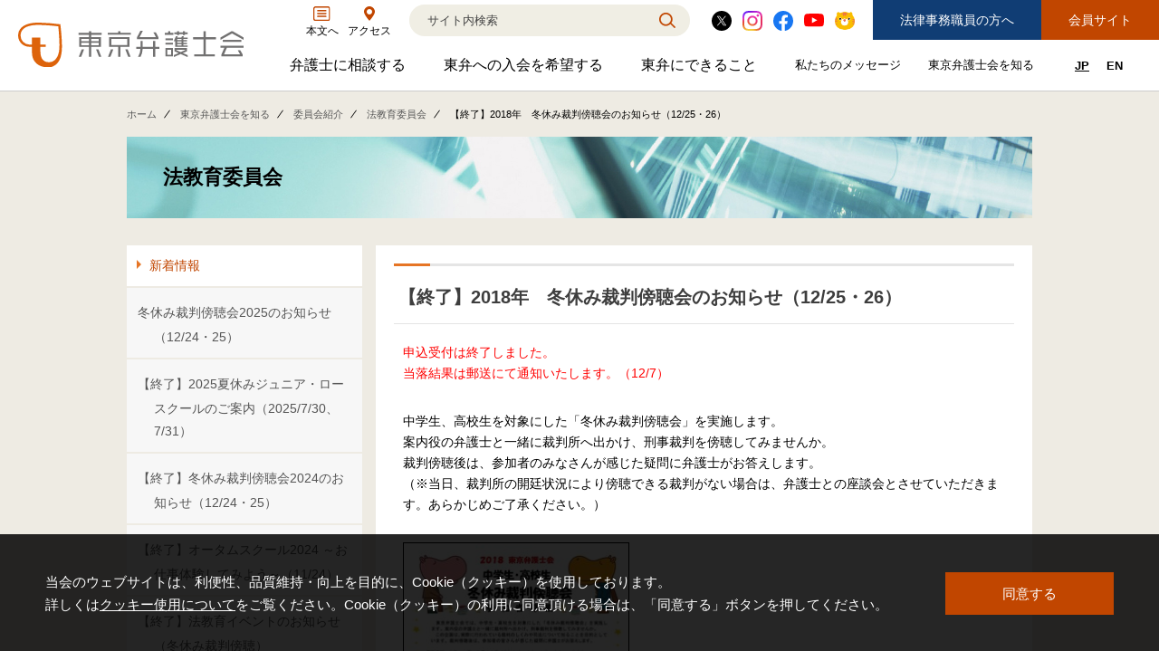

--- FILE ---
content_type: text/html; charset=UTF-8
request_url: https://www.toben.or.jp/know/iinkai/houkyouiku/news/2018122526.html
body_size: 50921
content:
<!DOCTYPE html>
<html lang="ja">
<head>
<meta http-equiv="Content-Type" content="text/html; charset=UTF-8" />
<meta name="viewport" content="width=device-width,minimum-scale=1.0,maximum-scale=1.0,user-scalable=no" />
<meta http-equiv="X-UA-Compatible" content="IE=edge">
<meta name="format-detection" content="telephone=no">
<meta name="description" content="東京弁護士会 法教育委員会のページです" />
<meta name="keywords" content="法教育委員会" />


<title>【終了】2018年　冬休み裁判傍聴会のお知らせ（12/25・26） - 東京弁護士会</title>
<link href="/res/css/common.css?251031" rel="stylesheet">
<link href="/res/css/common2022.css?251031" rel="stylesheet">
<link href="/res/css/third.css?251031" rel="stylesheet">
<script src="//ajax.googleapis.com/ajax/libs/jquery/1.11.0/jquery.min.js"></script>
<link rel="stylesheet" type="text/css" href="/res/css/print.css" media="print" />










<!-- Google Tag Manager -->
<script>(function(w,d,s,l,i){w[l]=w[l]||[];w[l].push({'gtm.start':
new Date().getTime(),event:'gtm.js'});var f=d.getElementsByTagName(s)[0],
j=d.createElement(s),dl=l!='dataLayer'?'&l='+l:'';j.async=true;j.src=
'https://www.googletagmanager.com/gtm.js?id='+i+dl;f.parentNode.insertBefore(j,f);
})(window,document,'script','dataLayer','GTM-5NJ6Q3Q');</script>
<!-- End Google Tag Manager -->







</head>

<body id="layout_blog" class="blogBody">
<a id="pageTop" name="pageTop"></a>
<!-- Google Tag Manager (noscript) -->
<noscript><iframe src="https://www.googletagmanager.com/ns.html?id=GTM-5NJ6Q3Q"
height="0" width="0" style="display:none;visibility:hidden" title="GoogleTagManager"></iframe></noscript>
<!-- End Google Tag Manager (noscript) -->
<!-- header -->
<header id="header2022">
  <div class="header_inner">
    <div class="header_left_wrap">
        <div class="logo"><a href="https://www.toben.or.jp/"><img src="/res/images/common/logo.svg" alt="東京弁護士会"></a></div>
        <div class="sp_menu">
            <div><a href="https://www.toben.or.jp/know/toben/access.html"><img src="/res/images/common/sp/sp_menu_access.png" alt="アクセス"></a></div>
            <button class="hamburger-menu-trigger" aria-label="メニューを開く" aria-expanded="false" aria-controls="hamburger-menu"></button>
        </div>
    </div>
    <div class="header_menu">
        <div class="head_1">
            <a href="#mainBody" class="link mainBody"><span class="mainBody_icon"><img src="/res/images/images2022/icon_main_body.svg" alt="" aria-hidden="true"></span><span class="mainBody_text">本文へ</span></a>
            <a href="https://www.toben.or.jp/know/toben/access.html" class="link access"><span class="access_icon"><img src="/res/images/images2022/icon_access_orange.svg" alt="Access"></span><span class="access_text">アクセス</span></a>
            <div class="search">
                <form name="SS_searchForm" id="SS_searchForm" action="https://search.toben.or.jp/search" method="get" enctype="application/x-www-form-urlencoded">
                    <input type="hidden" name="site" value="QH3A79IO">
                    <input type="hidden" name="charset" value="UTF-8">
                    <input type="hidden" name="design" value="6">
                    <input type="text" name="query" value="" size="30" class="txtBox" id="SS_searchQuery" maxlength="100" autocomplete="off" placeholder="サイト内検索" aria-label="検索">
                    <input type="submit" value="検索" class="btn">
                    <div id="SS_suggest" class="SS_suggest" classname="SS_suggest" style="display: none;"></div>
                </form>
            </div>
            <div class="sns">
                <a href="https://twitter.com/TobenMedia" target="_blank"><img src="/res/images/images2022/icon_x_circle.svg" alt="X"></a>
                <a href="https://www.instagram.com/toben_media/" target="_blank"><img src="/res/images/images2022/icon_instagram.svg" alt="Instagram"></a>            
                <a href="https://www.facebook.com/toben.kohou/" target="_blank"><img src="/res/images/images2022/icon_fb.svg" alt="Facebook"></a>
                <a href="https://www.youtube.com/user/TobenMedia/featured" target="_blank"><img src="/res/images/images2022/icon_youtube.svg" alt="YOUTUBE"></a>
                <a href="/know/toben/bentora.html"><img src="/res/images/images2022/icon_bentora.png" alt="東京弁護士会公式キャラクター「べんとらー」"></a>
            </div>
            <div class="btns forPC">
                <a href="https://www.toben.or.jp/syokuin/" class="btn_blue">法律事務職員の方へ</a>
                <a href="https://www.toben.or.jp/members/" class="btn_orange">会員サイト</a>
            </div>
        </div>
        <div class="head_2">
            <nav>
                <div class="gmenu">
                    <div class="parent ">
                       <a href="https://www.toben.or.jp/bengoshi/" id="gmenu-trigger-1" class="gmenu__trigger" aria-haspopup="true" aria-expanded="false" aria-controls="gmenu-child-1">弁護士に相談する<span class="visually-hidden">弁護士に相談するのサブメニューを開閉</span></a>
                        <div class="child" id="gmenu-child-1" role="group" aria-labelledby="gmenu-trigger-1">
                            <div class="child_inner">
                                <div class="child_list">
                                    <div>
                                       <a href="https://www.toben.or.jp/bengoshi/soudan/">
                                           <figure><img src="/res/images/nav/bengoshi.gif" alt="" aria-hidden="true"></figure>
                                           <p>法律相談一覧</p>
                                       </a>
                                    </div>
                                    <div>
                                       <a href="https://www.toben.or.jp/bengoshi/center/">
                                           <figure><img src="/res/images/nav/center.gif" alt="" aria-hidden="true"></figure>
                                           <p>法律相談窓口・電話相談</p>
                                       </a>
                                    </div>
                                    <div>
                                       <a href="https://www.toben.or.jp/bengoshi/syoukai/" target="_blank">
                                           <figure><img src="/res/images/nav/syoukai.gif" alt="" aria-hidden="true"></figure>
                                           <p>弁護士を紹介してほしい</p>
                                       </a>
                                    </div>
                                    <div>
                                       <a href="https://www.toben.or.jp/bengoshi/adr/">
                                           <figure><img src="/res/images/nav/adr.gif" alt="" aria-hidden="true"></figure>
                                           <p>紛争解決センター（ADR）を利用する</p>
                                       </a>
                                    </div>
                                </div>
                            </div>
                        </div>
                    </div>
                    <div class="parent ">
                       <a href="https://www.toben.or.jp/admission/" id="gmenu-trigger-2" class="gmenu__trigger" aria-haspopup="true" aria-expanded="false" aria-controls="gmenu-child-2">東弁への入会を希望する<span class="visually-hidden">東弁への入会を希望するのサブメニューを開閉</span></a>
                        <div class="child" id="gmenu-child-2" role="group" aria-labelledby="gmenu-trigger-2">
                            <div class="child_inner">
                                <div class="child_list">
                                    <div>
                                       <a href="https://www.toben.or.jp/admission/syusyusei/">
                                           <figure><img src="/res/images/nav/syusyusei.png" alt="修習生の方へのイメージ画像"></figure>
                                           <p>修習生の方へ</p>
                                       </a>
                                    </div>
                                    <div>
                                       <a href="https://www.toben.or.jp/admission/bengoshi/">
                                           <figure><img src="/res/images/nav/bengoshi.png" alt="" aria-hidden="true"></figure>
                                           <p>修習生以外の方へ</p>
                                       </a>
                                    </div>
                                    <div>
                                       <a href="https://www.toben.or.jp/admission/gaikokuhoujimu/">
                                           <figure><img src="/res/images/nav/gaikokuhoujimu.png" alt="" aria-hidden="true"></figure>
                                           <p>外国法事務弁護士登録をご希望の方へ</p>
                                       </a>
                                    </div>
                                </div>
                            </div>
                        </div>
                    </div>
                    <div class="parent ">
                       <a href="https://www.toben.or.jp/service/" id="gmenu-trigger-3" class="gmenu__trigger" aria-haspopup="true" aria-expanded="false" aria-controls="gmenu-child-3">東弁にできること<span class="visually-hidden">東弁にできることのサブメニューを開閉</span></a>
                        <div class="child" id="gmenu-child-3" role="group" aria-labelledby="gmenu-trigger-3">
                            <div class="child_inner">
                                <div class="child_list">
                                    <div>
                                       <a href="https://www.toben.or.jp/manabu/">
                                           <figure><img src="/res/images/nav/manabu.png" alt="" aria-hidden="true"></figure>
                                           <p>法教育プログラム</p>
                                       </a>
                                    </div>
                                    <div>
                                       <a href="https://www.toben.or.jp/service/jichitai/">
                                           <figure><img src="/res/images/nav/jichitai.gif" alt="" aria-hidden="true"></figure>
                                           <p>自治体連携プログラム</p>
                                       </a>
                                    </div>
                                    <div>
                                        <a href="https://www.toben.or.jp/know/iinkai/danjokyoudou/news/post_8.html">
                                            <figure><img src="/res/images/nav/danjokyoudou.png" alt="" aria-hidden="true"></figure>
                                            <p>女性の社外役員の紹介を希望される方へ</p>
                                        </a>
                                    </div>
                                    <div>
                                        <a href="https://www.toben.or.jp/service/lawyer-cando.html">
                                            <figure><img src="/res/images/nav/lawyercando.png" alt="" aria-hidden="true"></figure>
                                            <p>弁護士だからできること</p>
                                        </a>
                                    </div>
                                </div>
                            </div>
                        </div>
                   </div>
                    <div class="small parent ">
                       <a href="https://www.toben.or.jp/message/" id="gmenu-trigger-4" class="gmenu__trigger" aria-haspopup="true" aria-expanded="false" aria-controls="gmenu-child-4">私たちのメッセージ<span class="visually-hidden">私たちのメッセージのサブメニューを開閉</span></a>
                       <div class="child" id="gmenu-child-4" role="group" aria-labelledby="gmenu-trigger-4">
                           <div class="child_inner">
                               <div class="child_list col4">
                                   <div>
                                       <a href="https://www.toben.or.jp/message/seimei/">
                                           <figure><img src="/res/images/nav/seimei.gif" alt="" aria-hidden="true"></figure>
                                           <p>会長声明</p>
                                       </a>
                                   </div>
                                   <div>
                                       <a href="https://www.toben.or.jp/message/ikensyo/">
                                           <figure><img src="/res/images/nav/ikensyo.gif" alt="" aria-hidden="true"></figure>
                                           <p>各種意見書</p>
                                       </a>
                                   </div>
                                   <div>
                                       <a href="https://www.toben.or.jp/message/jinken/">
                                           <figure><img src="/res/images/nav/jinken.gif" alt="" aria-hidden="true"></figure>
                                           <p>人権救済申立事件</p>
                                       </a>
                                   </div>
                                   <div>
                                       <a href="https://www.toben.or.jp/message/syuppan/">
                                           <figure><img src="/res/images/nav/syuppan.gif" alt="" aria-hidden="true"></figure>
                                           <p>出版物のご案内</p>
                                       </a>
                                   </div>
                                   <div>
                                       <a href="https://www.toben.or.jp/message/libra/">
                                           <figure><img src="/res/images/nav/libra.gif" alt="" aria-hidden="true"></figure>
                                           <p>LIBRA ON LINE</p>
                                       </a>
                                   </div>
                                   <div>
                                       <a href="https://www.youtube.com/user/TobenMedia/featured" target="_blank">
                                           <figure><img src="/res/images/nav/toben-tv.gif" alt="" aria-hidden="true"></figure>
                                           <p>TobenMedia</p>
                                       </a>
                                   </div>
                                   <div>
                                       <a href="https://www.toben.or.jp/message/appdownload/">
                                           <figure><img src="/res/images/nav/appdownload.gif" alt="" aria-hidden="true"></figure>
                                           <p>アプリダウンロード</p>
                                       </a>
                                   </div>
                                   <div>
                                       <a href="https://www.toben.or.jp/know/activity/jinkensyou/">
                                           <figure><img src="/res/images/nav/jinkensyou.gif" alt="" aria-hidden="true"></figure>
                                           <p>東京弁護士会人権賞</p>
                                       </a>
                                   </div>
                               </div>
                           
                               <div class="right_bnr">
                                   <a href="https://www.toben.or.jp/message/sdgs/" title="SDGsの実現を目指す2022年宣言ページへのリンク"><img src="/res/images/nav/sdgs.jpg" alt="SDGsの実現を目指す2022年宣言ページへのリンク" aria-hidden="true" class="forPC"><img src="/res/images/nav/sdgs_sp.jpg" alt="SDGsの実現を目指す2022年宣言ページへのリンク" class="forSP" aria-hidden="true"></a>
                                   <p class="forPC">SDGsの実現を目指す<br>2022年宣言</p>
                               </div>
                               <div class="right_bnr2">
                                   <a href="https://www.toben.or.jp/message/fukkoushien/" title="東日本大震災特集ページへのリンク"><img src="/res/images/nav/fukkoushien_mini.jpg" alt="東日本大震災特集ページへのリンク" aria-hidden="true" class="forPC"><img src="/res/images/nav/fukkoushien_sp.jpg" alt="東日本大震災 特集ページへのリンク" class="forSP" aria-hidden="true"></a>
                                   <p class="forPC">東日本大震災<br>東弁は被災地の復興を<br>応援しています</p>
                               </div>
                       
                           </div>
                       </div>
                    </div>
                   <div class="small parent ">
                       <a href="https://www.toben.or.jp/know/" id="gmenu-trigger-5" class="gmenu__trigger" aria-haspopup="true" aria-expanded="false" aria-controls="gmenu-child-5">東京弁護士会を知る<span class="visually-hidden">東京弁護士会を知るのサブメニューを開閉</span></a>
                       <div class="child" id="gmenu-child-5" role="group" aria-labelledby="gmenu-trigger-5">
                           <div class="child_inner">
                               <div class="child_list forSP">
                                   <div>
                                      <a href="https://www.toben.or.jp/know/toben/">
                                       <p>東京弁護士会について</p></a>
                                   </div>

                                   <div>
                                      <a href="https://www.toben.or.jp/know/activity/">
                                       <p>東京弁護士会の主な活動</p></a>
                                   </div>
                                   <div>
                                      <a href="https://www.toben.or.jp/know/iinkai/">
                                       <p>委員会紹介</p></a>
                                   </div>
								   <div>
                                      <a href="https://www.toben.or.jp/know/houritsukenkyuubu/">
                                       <p>法律研究部</p></a>
                                   </div>
                               </div>
                               <div class="detail_nav">
                                   <div class="left">
<dl class="detail_nav--card">
	 <dt><a href="https://www.toben.or.jp/know/toben/" class="maintainHover"><img src="/res/images/nav/activity.jpg" alt="" aria-hidden="true"><span>当会について</span></a></dt>
	 <dd>
		 <p>東弁の概要（会員数、役員等）、役員挨拶、歴史、組織図、行動計画、コンプライアンス、ハラスメント防止への取組み、FAQ、アクセス、連絡先、職員求人情報など掲載しています。
		 </p>
	 </dd>
</dl>
<dl class="detail_nav--card">
	 <dt><a href="https://www.toben.or.jp/know/activity/"><img src="/res/images/nav/toben.jpg" alt="" aria-hidden="true"><span>当会の主な活動</span></a></dt>
	 <dd>
		<p>
			東弁では、委員会活動、法律相談・弁護士紹介・ADR、公設事務所支援、市民会議、市民交流会、人権賞、育英財団支援などの活動を行っています。
		</p>
	 </dd>
</dl>

                                   </div>
                                   <div class="right">
                                       <p>ブログを公開している委員会<span>委員会の活動報告をご覧いただけます。</span></p>
                                       <ul>
<!-- listupdate:2025/10/07 12:12//-->

<li><a href="https://www.toben.or.jp/know/iinkai/houkyouiku/">法教育委員会<!--20251001//--></a></li>
<li><a href="https://www.toben.or.jp/know/iinkai/houritsuservice/">リーガルサービスジョイントセンター（弁護士活動領域拡大推進本部）<!--20251001//--></a></li>
<li><a href="https://www.toben.or.jp/know/iinkai/chusho/">中小企業法律支援センター<!--20250929//--></a></li>
<li><a href="https://www.toben.or.jp/know/iinkai/kenpou/">憲法問題対策センター<!--20250926//--></a></li>
<li><a href="https://www.toben.or.jp/know/iinkai/koureisyougai/">高齢者・障害者の権利に関する特別委員会<!--20250925//--></a></li>
<li><a href="https://www.toben.or.jp/know/iinkai/seibyoudou/">性の平等に関する委員会<!--20250925//--></a></li>
<li><a href="https://www.toben.or.jp/know/iinkai/koueki/">公益通報者保護特別委員会<!--20250925//--></a></li>
<li><a href="https://www.toben.or.jp/know/iinkai/jinken/">人権擁護委員会<!--20250924//--></a></li>
<li><a href="https://www.toben.or.jp/know/iinkai/danjokyoudou/">男女共同参画推進本部<!--20250922//--></a></li>
<li><a href="https://www.toben.or.jp/know/iinkai/housou/">法曹養成センター<!--20250919//--></a></li>



                                       </ul>
                                       <a href="https://www.toben.or.jp/know/iinkai/ichiran.html">すべての委員会一覧</a>
                                       <a href="https://www.toben.or.jp/know/houritsukenkyuubu/">法律研究部一覧</a>
                                   </div>
                               </div>
                           </div>
                       </div>
                    </div>
                </div>
            </nav>
            <div class="btns forSP">
                <a href="https://www.toben.or.jp/recruit_search.php" class="btn_blue">事務職員求人</a>
                <a href="https://www.toben.or.jp/members/" class="btn_orange">会員サイト</a>
                <a href="https://www.toben.or.jp/syokuin/" class="btn_gray">法律事務職員</a>
            </div>
            <div class="lang">
                <a href="https://www.toben.or.jp/" class="now">JP</a>
                <a href="https://www.toben.or.jp/english/">EN</a>
            </div>
            <div class="sub_menu forSP">
                <a href="https://www.toben.or.jp/about/siteguide.html">このサイトについて</a>
                <a href="https://www.toben.or.jp/about/privacypolicy.html">個人情報保護方針</a>
                <a href="https://www.toben.or.jp/about/sitemap.html">サイトマップ</a>
            </div>
            <button class="menu_close_btn hamburger-menu-close forSP">閉じる</button>
        </div>
    </div>

  </div>
</header>
<!-- /header -->



<!-- パンクズ -->
<div id="pankuzu">
<div id="pankuzu-block">
<ul>
<li><a href="https://www.toben.or.jp/">ホーム</a></li>
<li><a href="https://www.toben.or.jp/know/">東京弁護士会を知る</a></li>
<li><a href="https://www.toben.or.jp/know/iinkai/">委員会紹介</a></li>


  <li><a href="https://www.toben.or.jp/know/iinkai/houkyouiku/">法教育委員会</a></li>
  <li>【終了】2018年　冬休み裁判傍聴会のお知らせ（12/25・26）</li>


</ul>
</div>
</div>
<!-- パンクズ / -->


<!-- ビジュアル -->
<div id="visual">
  <div id="visual-block">
    <a href="https://www.toben.or.jp/know/iinkai/houkyouiku/">法教育委員会</a>
  </div>
</div>
<!-- ビジュアル / -->

<h1 class="pcNone">法教育委員会</h1>

<!-- メイン -->
<div id="main"> 

<!-- #main-block -->
<div id="main-block"> 

<!-- #main-header -->
<div id="main-header">&nbsp;</div>
<!-- #main-header / --> 

<!-- #main-body -->
<div id="main-body" class="clearfix"> 

<!-- カラム数選択 -->
<div id="col-2a">

<!-- 左カラム -->
<div id="left-block">

<!-- サイドナビ -->
<div class="section mb-20">

<!-- メニュー -->







<ul>








  
    


  
  




  
  




  
  




  
  




  
  




  
  




  
  




  
  




  
  




  
  




  
  




  
  




  
  




  
  




  
  




  
  




  
  




  
  




  
  




  
  




  
  




  
  




  
  




  
  




  
  




  
  





<li><a href="https://www.toben.or.jp/know/iinkai/houkyouiku/news" class="on">新着情報</a></li>





  
  
<li class="subsub">					<a href="https://www.toben.or.jp/know/iinkai/houkyouiku/event/2025122425.html">冬休み裁判傍聴会2025のお知らせ（12/24・25）</a>	</li>
  




  
  
<li class="subsub">					<a href="https://www.toben.or.jp/know/iinkai/houkyouiku/news/73031_1.html">【終了】2025夏休みジュニア・ロースクールのご案内（2025/7/30、7/31）</a>	</li>
  




  
  
<li class="subsub">					<a href="https://www.toben.or.jp/know/iinkai/houkyouiku/event/2024122425.html">【終了】冬休み裁判傍聴会2024のお知らせ（12/24・25）</a>	</li>
  




  
  
<li class="subsub">					<a href="https://www.toben.or.jp/know/iinkai/houkyouiku/news/2024_1124.html">【終了】オータムスクール2024 ～お仕事体験してみよう～（11/24）</a>	</li>
  




  
  
<li class="subsub">					<a href="https://www.toben.or.jp/know/iinkai/houkyouiku/news/73031.html">【終了】法教育イベントのお知らせ（冬休み裁判傍聴）</a>	</li>
  




  
  
<li class="subsub">					<a href="https://www.toben.or.jp/know/iinkai/houkyouiku/news/JLS/2024.html">【終了】夏休みジュニア・ロースクールのご案内（7/30・31）</a>	</li>
  




  
  
<li class="subsub">					<a href="https://www.toben.or.jp/know/iinkai/houkyouiku/event/2023122526.html">【終了】冬休み裁判傍聴会2023のお知らせ（12/25・26）</a>	</li>
  




  
  
<li class="subsub">					<a href="https://www.toben.or.jp/know/iinkai/houkyouiku/news/2023_1119.html">【終了】 オータムスクール2023 ～会計と法律を体験しよう！～（11/19）</a>	</li>
  




  
  
<li class="subsub">					<a href="https://www.toben.or.jp/know/iinkai/houkyouiku/jlaw/2023725726.html">【終了】夏休みジュニア・ロースクール2023のご案内（7/25・7/26）</a>	</li>
  




  
  
<li class="subsub">					<a href="https://www.toben.or.jp/know/iinkai/houkyouiku/event/2022122326.html">【終了】冬休み裁判傍聴会2022のお知らせ（12/23・26）</a>	</li>
  




  
  
<li class="subsub">					<a href="https://www.toben.or.jp/know/iinkai/houkyouiku/jlaw/2022725726.html">【終了】夏休みジュニア・ロースクール2022のご案内（7/25・7/26）</a>	</li>
  




  
  
<li class="subsub">					<a href="https://www.toben.or.jp/know/iinkai/houkyouiku/event/2021122324.html">【終了】冬休み裁判傍聴会2021のお知らせ（12/23・24）</a>	</li>
  




  
  
<li class="subsub">					<a href="https://www.toben.or.jp/know/iinkai/houkyouiku/news/2021_1120.html">【終了】オータムスクール2021 ～会計と法律を体験しよう！～（11/20）</a>	</li>
  




  
  
<li class="subsub">					<a href="https://www.toben.or.jp/know/iinkai/houkyouiku/jlaw/20210810.html">【終了】夏休みジュニア・ロースクール2021のご案内（8/10）</a>	</li>
  




  
  
<li class="subsub">					<a href="https://www.toben.or.jp/know/iinkai/houkyouiku/news/20201117.html">【終了】オータムスクール2020 ～会計と法律を体験しよう！～（11/23）</a>	</li>
  




  
  
<li class="subsub">					<a href="https://www.toben.or.jp/know/iinkai/houkyouiku/event/2019huyuyasumi.html">【終了】2019年冬休み裁判傍聴会のお知らせ（12/25・26）【募集を終了しました】</a>	</li>
  




  
  
<li class="subsub">					<a href="https://www.toben.or.jp/know/iinkai/houkyouiku/news/20191117.html">【終了】オータムスクール2019～会計と法律を体験しよう！～（11/17）</a>	</li>
  




  
  
<li class="subsub">					<a href="https://www.toben.or.jp/know/iinkai/houkyouiku/jlaw/201973031.html">【終了】夏休みジュニア・ロースクール2019のご案内（7/30・31）</a>	</li>
  




  
  
<li class="subsub">					<a href="https://www.toben.or.jp/know/iinkai/houkyouiku/news/2018122526.html" class="on">【終了】2018年　冬休み裁判傍聴会のお知らせ（12/25・26）</a>	</li>
  




  
  
<li class="subsub">					<a href="https://www.toben.or.jp/know/iinkai/houkyouiku/news/20181111.html">【終了】オータムスクール2018～会計と法律を体験しよう！～（11/11）</a>	</li>
  




  
  
<li class="subsub">					<a href="https://www.toben.or.jp/know/iinkai/houkyouiku/jlaw/201872627.html">【終了】夏休みジュニア・ロースクール2018のご案内（7/26・27）</a>	</li>
  




  
  
<li class="subsub">					<a href="https://www.toben.or.jp/know/iinkai/houkyouiku/news/2017_122526.html">【終了】2017年 冬休み裁判傍聴会のお知らせ（12/25・26）</a>	</li>
  




  
  
<li class="subsub">					<a href="https://www.toben.or.jp/know/iinkai/houkyouiku/news/2017.html">【終了】オータムスクール2017～法律と会計を体験しよう！～（11/26）</a>	</li>
  




  
  
<li class="subsub">					<a href="https://www.toben.or.jp/know/iinkai/houkyouiku/jlaw/72728.html">【終了】夏休みジュニア・ロースクールのご案内（7/27・28）</a>	</li>
  




  
  
<li class="subsub">					<a href="https://www.toben.or.jp/know/iinkai/houkyouiku/event/2016_1226.html">【終了】2016年 冬休み裁判傍聴会のお知らせ（12/26）</a>	</li>
  




  
  
<li class="subsub">					<a href="https://www.toben.or.jp/know/iinkai/houkyouiku/jlaw/2016jls.html">【終了】夏休みジュニア・ロースクールのご案内（7/26・27）</a>	</li>
  











  
    


  
  






<li><a href="https://www.toben.or.jp/know/iinkai/houkyouiku/info/index.html">活動内容</a></li>
<!-- <a href="https://www.toben.or.jp/know/iinkai/houkyouiku/info/index.html">活動内容</a> -->
















  
    


  
  




  
  




  
  




  
  




  
  




  
  




  
  




  
  




  
  




  
  




  
  




  
  




  
  




  
  




  
  




  
  




  
  




  
  




  
  




  
  




  
  




  
  






<li><a href="https://www.toben.or.jp/know/iinkai/houkyouiku/event/">イベント</a></li>
<!-- <a href="https://www.toben.or.jp/know/iinkai/houkyouiku/event/">イベント</a> -->















































































  
    


  
  




  
  




  
  




  
  




  
  




  
  




  
  




  
  




  
  






<li><a href="https://www.toben.or.jp/know/iinkai/houkyouiku/jlaw/2023725726.html">夏休みジュニア・ロースクール</a></li>
<!-- <a href="https://www.toben.or.jp/know/iinkai/houkyouiku/jlaw/2023725726.html">夏休みジュニア・ロースクール</a> -->

































</ul>

<!--

新着情報

活動内容

イベント

夏休みジュニア・ロースクール

-->

<!-- メニュー/ -->



<div class="section mb-20">

<!-- box-01-block -->
<div class="box-01-block">
<div class="box-01-header">&nbsp;</div>
<div class="box-01-body">
<p class="last"><a href="https://www.toben.or.jp/know/iinkai/ichiran.html">委員会一覧へ</a></p>
</div>
<div class="box-01-footer">&nbsp;</div>
</div>
<!-- box-01-block / -->

</div>


</div>
<!-- サイドナビ / -->

</div>
<!-- 左カラム / -->

<!-- 中央カラム -->
<div id="center-block">
<div class="entry-container">

<!-- 記事タイトル -->
<div class="entry-title">
<h1>【終了】2018年　冬休み裁判傍聴会のお知らせ（12/25・26）</h1>
</div>
<!-- 記事タイトル / -->

<!-- know-body -->
<div class="entry-body common-entry">

<!--記事内容-->
<p><span style="color: #ff0000;">申込受付は終了しました。</span><br /><span style="color: #ff0000;">当落結果は郵送にて通知いたします。（12/7）</span></p>
<p></p>
<p>中学生、高校生を対象にした「冬休み裁判傍聴会」を実施します。<br />案内役の弁護士と一緒に裁判所へ出かけ、刑事裁判を傍聴してみませんか。<br />裁判傍聴後は、参加者のみなさんが感じた疑問に弁護士がお答えします。<br />（※当日、裁判所の開廷状況により傍聴できる裁判がない場合は、弁護士との座談会とさせていただきます。あらかじめご了承ください。）</p>
<p><a href="https://www.toben.or.jp/know/iinkai/houkyouiku/pdf/2018fuyuyasumi_moushikomi.pdf" target="_blank"><img alt="2018fuyuyasumi_moushikomi.jpg" src="https://www.toben.or.jp/know/iinkai/houkyouiku/assets_c/2018/10/2018fuyuyasumi_moushikomi-thumb-autox353-12103.jpg" style="border: 1px solid black;" width="250" height="353" /></a></p>
<h2><span style="color: #000000;">開催日</span></h2>
<p><span style="color: #000000;">（１）12月25日（火）<span style="color: #000000;"><span style="color: #000000;"><span style="color: #000000;"><span style="color: #000000;">12<span style="color: #000000;">時30分～15時30分</span></span></span></span><br /><span style="color: #000000;">（２）<span style="color: #000000;"><span style="color: #000000;">12月26日（水）9<span style="color: #000000;"><span style="color: #000000;"><span style="color: #000000;"><span style="color: #000000;"><span style="color: #000000;">時00分～12時00分</span></span></span></span></span></span></span></span></span><br /><span style="color: #000000;"><br /></span></span></p>
<h2><span style="color: #000000;">対象・定員</span></h2>
<h3><strong><span style="color: #000000;">対象</span></strong></h3>
<p><span style="color: #000000;">中学生・高校生</span><strong><span style="text-decoration: underline;"><br /></span></strong>※学校単位や団体での申込みは、別途機会を設けておりますので<br />　そちらをご利用いただきますようお願い致します。</p>
<h3>定員</h3>
<p>（1）20名　（2）20名</p>
<h2><span style="color: #000000;">集合場所</span></h2>
<p><span style="color: #000000;">東京弁護士会　弁護士会館5階会議室（地図は<a href="https://www.toben.or.jp/know/access.html" target="_blank">こちら</a>）<br />（東京メトロ「霞ヶ関駅」出口B1-b出口直結）</span></p>
<h2>申込み方法</h2>
<h3>（１）ウェブ申込み</h3>
<p target="_blank" href="https://www.toben.or.jp/form/2016huyuyasumi_saiban.html"><span style="color: #ff0000;">※申込受付は終了しました。</span></p>
<h3>（２）申込書（PDF：60KB）をダウンロードして申込</h3>
<p>必要事項を記入・入力して、以下の方法でお送りください。</p>
<h4>FAX送信先</h4>
<p><strong>03-3581-0865</strong></p>
<h4>郵送先</h4>
<p>〒100-0013　東京都千代田区霞が関1-1-3　東京弁護士会　広報課　冬休み裁判傍聴会係</p>
<h2>締切り</h2>
<p><span style="color: #ff0000;"><strong>12月6日（木）必着</strong></span><br /><strong>※申込み多数の場合は抽選となります。<br />当落結果は郵送にて通知します。<br /></strong></p>
<h2>お問合せ先</h2>
<p>法教育委員会（広報課内）TEL:03-3581-2251</p>
<p class="footerLink"><a href="https://www.toben.or.jp/know/iinkai/houkyouiku/" class="list-o-01">法教育委員会のトップへ戻る</a></p>
</div>
<!-- 記事内容/ -->

</div>
<!-- know-body / -->

<div class="bottomW697b"></div>

</div>
</div>
<!-- 中央カラム / -->

</div>
<!-- カラム数選択 / -->

</div>
<!-- #main-body / --> 

<!-- #main-footer -->
<div id="main-footer">&nbsp;</div>
<!-- #main-footer /  --> 

</div>
<!-- #main-block / --> 

</div>
<!-- メイン / --> 

<div class="spBlogSubMenu pcNone" id="leftCol">  <div class="sideNav">  <div class="lv2">法教育委員会メニュー</div><!-- メニュー --><ul class="lv3">                                                                                                              <li><a href="https://www.toben.or.jp/know/iinkai/houkyouiku/news" class="on">新着情報</a></li>    <li class="subsub">					<a href="https://www.toben.or.jp/know/iinkai/houkyouiku/event/2025122425.html">冬休み裁判傍聴会2025のお知らせ（12/24・25）</a>	</li>      <li class="subsub">					<a href="https://www.toben.or.jp/know/iinkai/houkyouiku/news/73031_1.html">【終了】2025夏休みジュニア・ロースクールのご案内（2025/7/30、7/31）</a>	</li>      <li class="subsub">					<a href="https://www.toben.or.jp/know/iinkai/houkyouiku/event/2024122425.html">【終了】冬休み裁判傍聴会2024のお知らせ（12/24・25）</a>	</li>      <li class="subsub">					<a href="https://www.toben.or.jp/know/iinkai/houkyouiku/news/2024_1124.html">【終了】オータムスクール2024 ～お仕事体験してみよう～（11/24）</a>	</li>      <li class="subsub">					<a href="https://www.toben.or.jp/know/iinkai/houkyouiku/news/73031.html">【終了】法教育イベントのお知らせ（冬休み裁判傍聴）</a>	</li>      <li class="subsub">					<a href="https://www.toben.or.jp/know/iinkai/houkyouiku/news/JLS/2024.html">【終了】夏休みジュニア・ロースクールのご案内（7/30・31）</a>	</li>      <li class="subsub">					<a href="https://www.toben.or.jp/know/iinkai/houkyouiku/event/2023122526.html">【終了】冬休み裁判傍聴会2023のお知らせ（12/25・26）</a>	</li>      <li class="subsub">					<a href="https://www.toben.or.jp/know/iinkai/houkyouiku/news/2023_1119.html">【終了】 オータムスクール2023 ～会計と法律を体験しよう！～（11/19）</a>	</li>      <li class="subsub">					<a href="https://www.toben.or.jp/know/iinkai/houkyouiku/jlaw/2023725726.html">【終了】夏休みジュニア・ロースクール2023のご案内（7/25・7/26）</a>	</li>      <li class="subsub">					<a href="https://www.toben.or.jp/know/iinkai/houkyouiku/event/2022122326.html">【終了】冬休み裁判傍聴会2022のお知らせ（12/23・26）</a>	</li>      <li class="subsub">					<a href="https://www.toben.or.jp/know/iinkai/houkyouiku/jlaw/2022725726.html">【終了】夏休みジュニア・ロースクール2022のご案内（7/25・7/26）</a>	</li>      <li class="subsub">					<a href="https://www.toben.or.jp/know/iinkai/houkyouiku/event/2021122324.html">【終了】冬休み裁判傍聴会2021のお知らせ（12/23・24）</a>	</li>      <li class="subsub">					<a href="https://www.toben.or.jp/know/iinkai/houkyouiku/news/2021_1120.html">【終了】オータムスクール2021 ～会計と法律を体験しよう！～（11/20）</a>	</li>      <li class="subsub">					<a href="https://www.toben.or.jp/know/iinkai/houkyouiku/jlaw/20210810.html">【終了】夏休みジュニア・ロースクール2021のご案内（8/10）</a>	</li>      <li class="subsub">					<a href="https://www.toben.or.jp/know/iinkai/houkyouiku/news/20201117.html">【終了】オータムスクール2020 ～会計と法律を体験しよう！～（11/23）</a>	</li>      <li class="subsub">					<a href="https://www.toben.or.jp/know/iinkai/houkyouiku/event/2019huyuyasumi.html">【終了】2019年冬休み裁判傍聴会のお知らせ（12/25・26）【募集を終了しました】</a>	</li>      <li class="subsub">					<a href="https://www.toben.or.jp/know/iinkai/houkyouiku/news/20191117.html">【終了】オータムスクール2019～会計と法律を体験しよう！～（11/17）</a>	</li>      <li class="subsub">					<a href="https://www.toben.or.jp/know/iinkai/houkyouiku/jlaw/201973031.html">【終了】夏休みジュニア・ロースクール2019のご案内（7/30・31）</a>	</li>      <li class="subsub">					<a href="https://www.toben.or.jp/know/iinkai/houkyouiku/news/2018122526.html" class="on">【終了】2018年　冬休み裁判傍聴会のお知らせ（12/25・26）</a>	</li>      <li class="subsub">					<a href="https://www.toben.or.jp/know/iinkai/houkyouiku/news/20181111.html">【終了】オータムスクール2018～会計と法律を体験しよう！～（11/11）</a>	</li>      <li class="subsub">					<a href="https://www.toben.or.jp/know/iinkai/houkyouiku/jlaw/201872627.html">【終了】夏休みジュニア・ロースクール2018のご案内（7/26・27）</a>	</li>      <li class="subsub">					<a href="https://www.toben.or.jp/know/iinkai/houkyouiku/news/2017_122526.html">【終了】2017年 冬休み裁判傍聴会のお知らせ（12/25・26）</a>	</li>      <li class="subsub">					<a href="https://www.toben.or.jp/know/iinkai/houkyouiku/news/2017.html">【終了】オータムスクール2017～法律と会計を体験しよう！～（11/26）</a>	</li>      <li class="subsub">					<a href="https://www.toben.or.jp/know/iinkai/houkyouiku/jlaw/72728.html">【終了】夏休みジュニア・ロースクールのご案内（7/27・28）</a>	</li>      <li class="subsub">					<a href="https://www.toben.or.jp/know/iinkai/houkyouiku/event/2016_1226.html">【終了】2016年 冬休み裁判傍聴会のお知らせ（12/26）</a>	</li>      <li class="subsub">					<a href="https://www.toben.or.jp/know/iinkai/houkyouiku/jlaw/2016jls.html">【終了】夏休みジュニア・ロースクールのご案内（7/26・27）</a>	</li>            <li><a href="https://www.toben.or.jp/know/iinkai/houkyouiku/info/index.html">活動内容</a></li><!-- <a href="https://www.toben.or.jp/know/iinkai/houkyouiku/info/index.html">活動内容</a> -->                                                                                              <li><a href="https://www.toben.or.jp/know/iinkai/houkyouiku/event/">イベント</a></li><!-- <a href="https://www.toben.or.jp/know/iinkai/houkyouiku/event/">イベント</a> -->                                          <li><a href="https://www.toben.or.jp/know/iinkai/houkyouiku/jlaw/2023725726.html">夏休みジュニア・ロースクール</a></li><!-- <a href="https://www.toben.or.jp/know/iinkai/houkyouiku/jlaw/2023725726.html">夏休みジュニア・ロースクール</a> --></ul>      </div><!-- sideNav//--></div><!-- spBlogSubMenu //--><!-- spBlogFooterMenu //-->

	
<footer id="footer2022">
<div class="cookie_consent_layout">
	<div class="consent_inner">
        <p class="consent_text">当会のウェブサイトは、利便性、品質維持・向上を目的に、Cookie（クッキー）を使用しております。<br>詳しくは<a href="/about/privacypolicy.html#anchor_cookie_use">クッキー使用について</a>をご覧ください。Cookie（クッキー）の利用に同意頂ける場合は、「同意する」ボタンを押してください。</p>
		<ul class="link-button js-button_hover">
			<li class="button_type1"><a href="javascript:void(0);" role="button" class="a-next js-cookie_consent_button cookieBtn">同意する</a></li>
		</ul>
	</div>
</div>
    <div class="footer_inner">
        <div class="item">
            <dl>
                <dt><a href="https://www.toben.or.jp/bengoshi/">弁護士に相談する</a></dt>
                <dd><a href="https://www.toben.or.jp/bengoshi/soudan/">法律相談一覧</a></dd>
                <dd>
                    <dl>
                        <dt><a href="https://www.toben.or.jp/bengoshi/center/">法律相談窓口・電話相談</a></dt>
                        <dd><a href="https://www.toben.or.jp/bengoshi/center/madoguchi/">法律相談センター</a></dd>
						<dd><a href="https://www.toben.or.jp/bengoshi/center/madoguchi/oasis.html">高齢者・障がい者総合支援センター（オアシス）</a></dd>
						<dd><a href="https://www.toben.or.jp/bengoshi/center/madoguchi/minji.html">民事介入暴力被害者救済センター</a></dd>
						<dd><a href="https://www.toben.or.jp/bengoshi/center/madoguchi/higaisya.html">犯罪被害者支援センター</a></dd>
						<dd><a href="https://www.toben.or.jp/bengoshi/center/koueki/">公益通報相談窓口</a></dd>
						<dd><a href="https://www.toben.or.jp/bengoshi/center/madoguchi/akiyasoudan.html">弁護士会空き家相談窓口</a></dd>
						<dd><a href="https://www.toben.or.jp/bengoshi/center/madoguchi/woman.html">女性のための法律相談</a></dd>
						<dd><a href="https://www.toben.or.jp/bengoshi/center/madoguchi/apartment.html">東京弁護士会マンション管理相談窓口</a></dd>
						<dd><a href="https://www.toben.or.jp/bengoshi/center/chusyo/">中小企業等向け法律相談（中小企業法律支援センター）</a></dd>
						<dd><a href="https://www.toben.or.jp/bengoshi/center/jyuufun/">住宅紛争審査会</a></dd>
						<dd><a href="https://www.toben.or.jp/bengoshi/center/hague/">ハーグ条約対応・和解あっせん事業・弁護士紹介窓口</a></dd>
						<dd><a href="https://www.toben.or.jp/bengoshi/center/saigai/">災害に遭われた方へ（新型コロナ関連もこちら）</a></dd>
						<dd><a href="https://www.toben.or.jp/bengoshi/center/tel/">電話相談</a></dd>
                    </dl>
                </dd>
                <dd><a href="https://www.toben.or.jp/bengoshi/syoukai/" target="_blank">弁護士を紹介してほしい</a></dd>
                <dd><a href="https://www.toben.or.jp/bengoshi/adr/">紛争解決センター（ADR）を利用する</a></dd>
            </dl>
        </div>
        <div class="item">
            <dl>
                <dt><a href="https://www.toben.or.jp/admission/">東弁への入会を希望する</a></dt>
                <dd><a href="https://www.toben.or.jp/admission/syusyusei/">修習生の方へ</a></dd>
                <dd><a href="https://www.toben.or.jp/admission/bengoshi/">修習生以外の方へ</a></dd>
                <dd><a href="https://www.toben.or.jp/admission/gaikokuhoujimu/">外国法事務弁護士登録をご希望の方へ</a></dd>
            </dl>
            <dl>
                <dt><a href="https://www.toben.or.jp/service/">東弁にできること</a></dt>
                <dd><a href="https://www.toben.or.jp/know/iinkai/danjokyoudou/news/post_8.html">女性の社外役員の紹介を希望される方へ</a></dd>
                <dd><a href="https://www.toben.or.jp/manabu/">法教育プログラム</a></dd>
                <dd><a href="https://www.toben.or.jp/service/jichitai/">自治体連携プログラム</a></dd>
            </dl>
        </div>
        <div class="item">
            <dl>
                <dt><a href="https://www.toben.or.jp/message/">私たちのメッセージ</a></dt>
                <dd><a href="https://www.toben.or.jp/message/seimei/">会長声明</a></dd>
                <dd><a href="https://www.toben.or.jp/message/ikensyo/">各種意見書</a></dd>
                <dd><a href="https://www.toben.or.jp/message/jinken/">人権救済申立事件</a></dd>
                <dd><a href="https://www.toben.or.jp/message/syuppan/">出版物のご案内</a></dd>
                <dd><a href="https://www.toben.or.jp/message/libra/">LIBRA ON LINE</a></dd>
                <dd><a href="https://www.toben.or.jp/message/fukkoushien/">東日本大震災復興応援ブログ</a></dd>
                <dd><a href="https://www.youtube.com/user/TobenMedia/featured" target="_blank">TobenMedia</a></dd>
                <dd><a href="https://www.toben.or.jp/message/appdownload/">アプリダウンロード</a></dd>
                <dd><a href="https://www.toben.or.jp/message/sdgs/">SDGs</a></dd>
            </dl>
        </div>
        <div class="item">
            <dl>
                <dt><a href="https://www.toben.or.jp/know/">東京弁護士会を知る</a></dt>
                <dd><a href="https://www.toben.or.jp/know/toben/">東京弁護士会について</a></dd>
                <dd><a href="https://www.toben.or.jp/know/activity/">東京弁護士会の主な活動</a></dd>
                <dd><a href="https://www.toben.or.jp/know/iinkai/">委員会紹介</a></dd>
                <dd><a href="https://www.toben.or.jp/know/houritsukenkyuubu/">法律研究部</a></dd>
                <dd><a href="https://www.toben.or.jp/know/toben/saiyou/">事務局職員求人情報</a></dd>
            </dl>
        </div>
        <div class="item">
           <div class="sp_menu">
               <div><a href="https://www.toben.or.jp/bengoshi/">弁護士に相談する</a></div>
               <div><a href="https://www.toben.or.jp/admission/">東弁への入会を希望する</a></div>
               <div><a href="https://www.toben.or.jp/service/">東弁にできること</a></div>
               <div><a href="https://www.toben.or.jp/message/">私たちのメッセージ</a></div>
               <div><a href="https://www.toben.or.jp/know/">東京弁護士会を知る</a></div>
           </div>
            <div class="btns">
                <a href="https://www.toben.or.jp/members" class="btn btn_orange">会員サイト</a>
                <a href="https://www.toben.or.jp/syokuin/" class="btn btn_gray">法律事務職員の方へ</a>
            </div>
            <div class="gray_box">
                <dl>
                    <dt>サイト案内</dt>
                    <dd style="margin-top:0;"><a href="https://www.toben.or.jp/about/siteguide.html">このサイトについて</a></dd>
                    <dd><a href="https://www.toben.or.jp/about/privacypolicy.html">個人情報保護方針</a></dd>
                    <dd><a href="https://www.toben.or.jp/know/toben/access.html">アクセス</a></dd>
                    <dd><a href="https://www.toben.or.jp/about/sitemap.html">サイトマップ</a></dd>
                    <dd><a href="https://www.toben.or.jp/about/sns-guidelines.html">東京弁護士会SNS公式<br>アカウントコミュニティ<br>ガイドライン</a></dd>
                </dl>
            </div>
        </div>
    </div>
    <div class="pageTop"><a href="#"><span>PAGE TOP</span></a></div>
    <div class="footer_btm">
        <div class="footer_btm_inner">
            <div class="footer_info">
                <div class="logo"><a href="https://www.toben.or.jp/"><img src="/res/images/common/logo.svg" alt="東京弁護士会"></a></div>
                <p>〒100-0013 東京都千代田区霞が関1-1-3 弁護士会館6階<br>TEL(代表)：03-3581-2201　FAX：03-3581-0865</p>
            </div>

        </div>
        <p class="copyright">COPYRIGHT © TOKYO BAR Association All Rightghts reserved.</p>
    </div>
</footer>

<script src="https://ajax.googleapis.com/ajax/libs/jquery/1.11.1/jquery.min.js"></script>
<script src="/res/js/jquery.cookie.js"></script>
<script src="/res/js/common.js"></script>
<script src="/res/js/common2022.js?240125"></script>










</body>

</html>

--- FILE ---
content_type: text/css
request_url: https://www.toben.or.jp/res/css/common.css?251031
body_size: 62011
content:
/*! sanitize.css v3.3.0 | CC0 1.0 Public Domain | github.com/10up/sanitize.css */
/* Latest tested: Android 6, Chrome 48, Edge 13, Firefox 44, Internet Explorer 11, iOS 9, Opera 35, Safari 9, Windows Phone 8.1 */
/*
 * Normalization
 */
@import url("https://fonts.googleapis.com/css2?family=Nunito:wght@400;700;900&display=swap");
abbr[title] {
  text-decoration: underline; /* Chrome 48+, Edge 12+, Internet Explorer 11-, Safari 9+ */
  -webkit-text-decoration: underline dotted;
          text-decoration: underline dotted; /* Firefox 40+ */
}

audio:not([controls]) {
  display: none; /* Chrome 44-, iOS 8+, Safari 9+ */
}

b,
strong {
  font-weight: bolder; /* Edge 12+, Safari 6.2+, and Chrome 18+ */
}

button {
  -webkit-appearance: button; /* iOS 8+ */
  overflow: visible; /* Internet Explorer 11- */
}

button::-moz-focus-inner, input::-moz-focus-inner {
  border: 0; /* Firefox 4+ */
  padding: 0; /* Firefox 4+ */
}

button:-moz-focusring, input:-moz-focusring {
  outline: 1px dotted ButtonText; /* Firefox 4+ */
}

button,
select {
  text-transform: none; /* Firefox 40+, Internet Explorer 11- */
}

details {
  display: block; /* Edge 12+, Firefox 40+, Internet Explorer 11-, Windows Phone 8.1+ */
}

html {
  -ms-overflow-style: -ms-autohiding-scrollbar; /* Edge 12+, Internet Explorer 11- */
  overflow-y: scroll; /* All browsers without overlaying scrollbars */
  -webkit-text-size-adjust: 100%; /* iOS 8+, Windows Phone 8.1+ */
}

hr {
  overflow: visible; /* Internet Explorer 11-, Edge 12+ */
}

input {
  /*-webkit-border-radius: 0;*/
}

input[type=button],
input[type=reset],
input[type=submit] {
  -webkit-appearance: button; /* iOS 8+ */
}

input[type=number] {
  width: auto; /* Firefox 36+ */
}

input[type=search] {
  -webkit-appearance: textfield; /* Chrome 45+, Safari 9+ */
}

input[type=search]::-webkit-search-cancel-button,
input[type=search]::-webkit-search-decoration {
  -webkit-appearance: none; /* Chrome 45+, Safari 9+ */
}

main {
  display: block; /* Android 4.3-, Internet Explorer 11-, Windows Phone 8.1+ */
}

pre {
  overflow: auto; /* Internet Explorer 11- */
}

progress {
  display: inline-block; /* Internet Explorer 11-, Windows Phone 8.1+ */
}

summary {
  display: block; /* Firefox 40+, Internet Explorer 11-, Windows Phone 8.1+ */
}

svg:not(:root) {
  overflow: hidden; /* Internet Explorer 11- */
}

template {
  display: none; /* Android 4.3-, Internet Explorer 11-, iOS 7-, Safari 7-, Windows Phone 8.1+ */
}

textarea {
  overflow: auto; /* Edge 12+, Internet Explorer 11- */
}

[hidden] {
  display: none; /* Internet Explorer 10- */
}

/*
 * Universal inheritance
 */
*,
:before,
:after {
  box-sizing: inherit;
}

* {
  font-size: inherit;
  line-height: inherit;
}

:before,
:after {
  text-decoration: inherit;
  vertical-align: inherit;
}

button,
input,
select,
textarea {
  font-family: inherit;
  font-style: inherit;
  font-weight: inherit;
}

/*
 * Opinionated defaults
 */
/* specify the margin and padding of all elements */
* {
  margin: 0;
  padding: 0;
}

/* specify the border style and width of all elements */
/*
*,
:before,
:after {
	border-style: solid;
	border-width: 0;
}
*/
button,
input[type=submit],
input[type=reset],
input[type=button],
input[type=image] {
  border-style: solid;
  border-width: 0;
}

/* remove the tapping delay from clickable elements */
a,
area,
button,
input,
label,
select,
textarea,
[tabindex] {
  touch-action: manipulation;
}

/* specify the standard appearance of selects */
select {
  /* -moz-appearance: none;     Firefox 40+ */
  /* -webkit-appearance: none  Chrome 45+ */
}

select::-ms-expand {
  display: none; /* Edge 12+, Internet Explorer 11- */
}

select::-ms-value {
  color: currentColor; /* Edge 12+, Internet Explorer 11- */
}

/* use current current as the default fill of svg elements */
svg {
  fill: currentColor;
}

/* specify the progress cursor of updating elements */
[aria-busy=true] {
  cursor: progress;
}

/* specify the pointer cursor of trigger elements */
[aria-controls] {
  cursor: pointer;
}

/* specify the unstyled cursor of disabled, not-editable, or otherwise inoperable elements */
[aria-disabled] {
  cursor: default;
}

/* specify the style of visually hidden yet accessible elements */
[hidden][aria-hidden=false] {
  clip: rect(0 0 0 0);
  display: inherit;
  position: absolute;
}

[hidden][aria-hidden=false]:focus {
  clip: auto;
}

/*
 * Configurable defaults
 */
/* specify the background repeat of all elements */
* {
  background-repeat: no-repeat;
}

/* specify the root styles of the document */
:root {
  background-color: #ffffff;
  box-sizing: border-box;
  color: #000000;
  cursor: default;
  /*font: 100%/1.5 sans-serif;*/
}

/* specify the text decoration of anchors */
a {
  text-decoration: none;
}

/* specify the alignment of media elements */
audio,
canvas,
iframe,
img,
svg,
video {
  vertical-align: middle;
}

/* specify the coloring of form elements */
button,
input,
select,
textarea {
  /*background-color: transparent;*/
  color: inherit;
}

/* specify the minimum height of form elements */
button,
[type=button],
[type=date],
[type=datetime],
[type=datetime-local],
[type=email],
[type=month],
[type=number],
[type=password],
[type=reset],
[type=search],
[type=submit],
[type=tel],
[type=text],
[type=time],
[type=url],
[type=week],
select,
textarea {
  min-height: 1.5em;
}

/* specify the font family of code elements */
code,
kbd,
pre,
samp {
  font-family: monospace, monospace;
}

/* specify the list style of nav lists */
nav ol,
nav ul {
  list-style: none;
}

/* specify the font size of small elements */
small {
  font-size: 75%;
}

/* specify the border styling of tables */
table {
  border-collapse: collapse;
  border-spacing: 0;
}

/* specify the resizability of textareas */
textarea {
  resize: vertical;
  width: 100%;
}

/* specify the background color, font color, and drop shadow of text selections */
::-moz-selection {
  background-color: #b3d4fc; /* required when declaring ::selection */
  color: #ffffff;
  text-shadow: none;
}

::selection {
  background-color: #b3d4fc; /* required when declaring ::selection */
  color: #ffffff;
  text-shadow: none;
}

@media print, screen and (min-width: 751px) {
  html {
    font-size: 62.5%;
    line-height: 1.8;
  }
  body {
    font-family: "Meiryo", "Hiragino Kaku Gothic ProN", sans-serif;
    color: #000;
    overflow: hidden;
    min-width: 1000px;
    font-size: 14px;
    font-size: 1.4rem;
  }
  a {
    text-decoration: none;
    color: #555;
    word-wrap: break-word;
  }
  a:focus-visible {
    color: #C14600;
  }
  a:hover {
    color: #C14600;
  }
  ul {
    list-style: none;
  }
  img {
    vertical-align: bottom;
  }
  .alignC {
    text-align: center;
  }
  .alignR {
    text-align: right;
  }
  .clearfix:after {
    content: "";
    display: block;
    clear: both;
  }
  .forSP {
    display: none !important;
  }
  .inner {
    width: 1000px;
    margin: 0 auto;
  }
  header {
    background: #fff;
  }
  header .inner {
    height: 60px;
    overflow: hidden;
    position: relative;
  }
  header .h1 {
    width: 182px;
    padding: 15px 0 0 !important;
    float: left;
    border: none;
  }
  header .h1:after {
    content: none;
  }
  header .h1 img {
    width: 100%;
    vertical-align: top;
  }
  header .headNav1 {
    float: right;
    letter-spacing: -0.4em;
  }
  header .headNav1 li {
    display: inline-block;
    letter-spacing: normal;
    border-left: 1px solid #ccc;
  }
  header .headNav1 li:last-child {
    border: none;
  }
  header .headNav1 li:hover, header .headNav1 li:focus-visible {
    opacity: 0.8;
  }
  header .headNav2 {
    float: right;
    letter-spacing: -0.4em;
    /*padding-right: 5px;*/
  }
  header .headNav2 li {
    text-indent: 100%;
    overflow: hidden;
    white-space: nowrap;
    display: inline-block;
    letter-spacing: normal;
    width: 50px;
    height: 50px;
    vertical-align: top;
    margin-top: 5px;
  }
  header .headNav2 li:focus-visible {
    opacity: 0.8;
  }
  header .headNav2 li:hover {
    opacity: 0.8;
  }
  header .headNav2 a {
    display: block;
    height: 50px;
  }
  header .headNav2 .fb {
    background: url(../images/common/ico_fb.png) no-repeat center;
  }
  header .headNav2 .twitter {
    background: url(../images/common/ico_twitter.png) no-repeat center;
  }
  header .headNav2 .access {
    background: url(../images/common/ico_access.png) no-repeat center;
  }
  header .headNav2 .en {
    background: url(../images/common/ico_english.gif) no-repeat center;
  }
  header .headNav2 .menu {
    display: none;
  }
  header .kensaku {
    position: absolute;
    top: 21px;
    width: 380px;
    height: 23px;
    overflow: hidden;
    left: 210px;
    letter-spacing: -0.4em;
    margin-right: 10px;
  }
  header .kensaku ul {
    letter-spacing: -0.4em;
    float: left;
  }
  header .kensaku li {
    letter-spacing: normal;
    display: inline-block;
    vertical-align: middle;
    font-size: 1.2rem;
  }
  header .kensaku li:after {
    padding: 0 5px;
  }
  header .kensaku li:last-child:after {
    content: none;
    padding: 0;
  }
  header .kensaku form {
    width: 210px;
    float: left;
    margin-left: 15px;
  }
  header .kensaku input {
    letter-spacing: normal;
  }
  header .kensaku input[type=text] {
    border: 1px solid #d6d6d6;
    width: 165px;
    height: 23px;
    vertical-align: top;
    font-size: 1.2rem;
    padding-left: 5px;
  }
  header .kensaku input.btn {
    width: 45px;
    vertical-align: top;
    /*background: url(../images/common/ico_search.gif) no-repeat center top;*/
    height: 23px;
    font-size: 14px;
    background-size: contain;
    cursor: pointer;
  }
  header .kensaku input.btn:hover, header .kensaku input.btn:focus-visible {
    opacity: 0.8;
  }
  nav {
    border-top: 1px solid #e67525;
    /*
    .nav1{
      .gSMenu{
        @if $type == pc{
          height: 575px;
        }
      }

      .wrap{
        @if $type == pc{
          left: 0;
          height: 575px;
        }
      }

      .gSub, .wrap{
        @if $type == pc{
          left: 0;
          height: 575px;
        }
      }
    }

    .nav2{
      .gSMenu{
        @if $type == pc{
          height: 400px;
        }
      }

      .wrap{
        @if $type == pc{
          left: -250px;
          height: 400px;
        }
      }

      .gSub{
        @if $type == pc{
          left: 0;
          height: 400px;
        }
      }
    }

    .nav3{
      .gSMenu{
        @if $type == pc{
          display: none;
        }
      }

      .wrap{
        @if $type == pc{
          left: -500px;
          height: 400px;
        }
      }

      .gSub{
        @if $type == pc{
          left: 0;
          height: 410px;
        }
      }
    }

    .nav4{
      .gSMenu{
        @if $type == pc{
          height: 620px;
        }
      }

      .wrap{
        @if $type == pc{
          left: -750px;
          height: 620px;
        }
      }

      .gSub{
        @if $type == pc{
          left: 0;
          height: 620px;
        }
      }
    }

    @if $type == pc{
      /*.gSMenu{
        border-left: none;
      }

      &> li > a.now:after,
      &> li > a:hover:after{
        content: "";
        display: block;
        width: 15px;
        height: 15px;
        background-color: $c_orange;
        transform: rotate(45deg);
        position: absolute;
        bottom: -7px;
        left: 118px;
        z-index: 999;
      }

      li .gSub{
        width: 250px;
        position: absolute;
        top: 0;
        left: 0;
        z-index: 990;
        display: none;
        background: #555;
        padding-top: 30px;
      }

      li .gSub > li{
        border-bottom: 1px solid #ccc;
        line-height: 1.4;
      }

      li .gSub > li > a{
        width: 250px;
        display: block;
        background: #555;
        color: #fff;
        padding: 12px 0 12px 35px;
        position: relative;
        text-align: left;
      }

      li .gSub > li > a:after{
        content: "";
        width: 8px;
        height: 8px;
        display: block;
        border-right: 2px solid #fff;
        border-bottom: 2px solid #fff;
        transform: rotate(-45deg);
        position: absolute;
        top: 50%;
        margin-top: -4px;
        left: 15px;
      }


      li .gSub > li > a.maintainHover{
        font-weight: bold;
        background: #e5e5e5;
        color: #000;
      }

      li .gSub > li > a.maintainHover:after{
        border-right: 2px solid $c_orange;
        border-bottom: 2px solid $c_orange;
      }

      .popover{
        width: 750px;
        overflow: hidden;
        z-index: 9999;
        background: #e5e5e5;
        padding: 30px 25px;
        position: absolute;
        display: none;
        top: 0;
        left: 250px;
      }

      .gSubSolo{
        padding: 30px 25px;
      }

      .first{
        display: block;
      }
    }

    @if $type == sp{
      .gMBtn{
        line-height: 1.8;
      }

      .gMBtn > a{
        display: block;
        position: relative;
        padding: 10px 15px 10px 35px;
        color: #fff;
        font-size: 1.4rem;
      }

      .gMBtn > a:after{
        content: "";
        display: block;
        background: url(../images/nav/gmbtn_bg.gif) no-repeat center top;
        width: 8px;
        height: 8px;
        background-size: cover;
        position: absolute;
        bottom: 3px;
        right: 3px;
      }

      .nav1 > a{
        background: url(../images/nav/ico_soudan.gif) no-repeat 10px center #666;
        background-size: 15px;
      }

      .nav2 > a{
        background: url(../images/nav/ico_manabu.gif) no-repeat 10px center #666;
        background-size: 15px;
      }

      .nav3 > a{
        background: url(../images/nav/ico_message.gif) no-repeat 10px center #666;
        background-size: 15px;
      }

      .nav4 > a{
        background: url(../images/nav/ico_siru.gif) no-repeat 12px center #666;
        background-size: 12px;
      }

      .gSub{
        display: flex;
        width: 100%;
        justify-content: space-between;
        flex-wrap: wrap;
        background: #fff;
      }

      .gSub > li{
        border-bottom: 1px solid #ccc;
        width: 50%;
        font-size: 1.4rem;
        background: url(../images/nav/nav_arrow.gif) no-repeat 10px center;
        background-size: 4px;
        position: relative;
      }

      .gSub > li.last{
        border-bottom: none;
      }

      .gSub > li:after{
        content: "";
        position: absolute;
        top: 0;
        right: 0;
        bottom: 0;
        margin: auto;
        width: 1px;
        height: 85%;
        background: #ccc;
        display: flex;
        align-items: center;
      }

      .gSub > li:nth-child(even):after{
        content: none;
      }

      .gSub > li > a{
        display: block;
        padding: 10px 10px 10px 20px;
        line-height: 1.4;
      }

      .popover{
        display: none;
      }
    }

    .txt{
      @if $type == pc{
        font-size: 1.6rem;
        color: #000;
        text-align: left;
        position: relative;
        background: #e5e5e5;
        margin-bottom: 10px;

        &:after{
          content: "";
          display: block;
          width: 100%;
          height: 1px;
          background: #e67525;
          position: absolute;
          left: 0;
          top: 50%;
          z-index: 1;
        }
      }

      @if $type == sp{
        display: none;
      }

      span{
        @if $type == pc{
          display: inline-block;
          position: relative;
          background: #e5e5e5;
          padding-right: 20px;
          z-index: 2;
        }
      }
    }

    .listNav{
      ul{
        @if $type == pc{
          display: flex;
          justify-content: space-between;
          flex-wrap: wrap;
          width: 700px;
          border: none;
          margin-bottom: 20px;

          &:after{
            content:"";
            display: block;
            width:170px;
          }
        }

        @if $type == sp{
          display: flex;
          width: 100%;
          justify-content: space-between;
          flex-wrap: wrap;
          background: #fff;
        }
      }

      li{
        @if $type == pc{
          width: 170px;
          height: 50px;
          display: block;
          margin-bottom: 10px;
          font-size: 1.4rem;
        }

        @if $type == sp{
          border-bottom: 1px solid #ccc;
          width: 50%;
          font-size: 1.4rem;
          background: url(../images/nav/nav_arrow.gif) no-repeat 10px center;
          background-size: 4px;
          position: relative;

          &:after{
            content: "";
            position: absolute;
            top: 0;
            right: 0;
            bottom: 0;
            margin: auto;
            width: 1px;
            height: 85%;
            background: #ccc;
            display: flex;
            align-items: center;
          }
        }
      }

      li.last{
        border-bottom: none;
      }

      li:nth-child(even):after{
        content: none;
      }

      a{
        @if $type == pc{
          width: 100%;
          display: flex;
          border: 1px solid #c1c1c1;
          height: 50px;
          align-items: center;
          text-align: left;
          line-height: 1.2;
          padding: 10px 5px 10px 25px;
          background: url(../images/nav/nav_arrow.gif) no-repeat 10px center #fff;

          &:hover{
            content: none;
            color: $c_orange;
            border: 1px solid #e67525;
          }
        }

        @if $type == sp{
          display: block;
          padding: 10px 10px 10px 20px;
          line-height: 1.4;
        }
      }
    }

    .nav3 .listNav{
      ul{
        @if $type == pc{
          width: 100%;
        }
      }

      li{
        @if $type == pc{
          width: 233px;
        }
      }
    }

    .listNav.col3{
      ul{
        @if $type == pc{
          &:after{
            content:"";
            display: block;
            width:230px;
          }
        }
      }

      li{
        @if $type == pc{
          width: 230px;
        }
      }

      a{
        @if $type == pc{
          width: 230px;
        }
      }
    }
    .blockNav{
      @if $type == pc{
      }

      ul{
        @if $type == pc{
          display: flex;
          justify-content: space-between;
          flex-wrap: wrap;
          width: 700px;
          border: none;
          margin-bottom: 20px;
        }
      }

      li{
        @if $type == pc{
          width: 345px;
          margin-bottom: 10px;

          &:hover img{
            opacity: 0.8;
          }
        }
      }

      a{
        @if $type == pc{
          display: block;
          border: 1px solid #ccc;
          background: #fff;
          overflow: hidden;

          &:hover{
            border: 1px solid #e67525;
          }
        }
      }

      span{
        @if $type == pc{
          display: block;
          padding: 10px 10px 10px 25px;
          background: url(../images/nav/nav_arrow.gif) no-repeat 10px center;
          font-size: 1.4rem;
          text-align: left;
        }
      }
    }

    .blockNav.col3{
      li{
        @if $type == pc{
          width: 230px;
        }
      }
    }

    .centerList{
      @if $type == pc{
        text-align: left;
        padding: 10px 0;
      }

      @if $type == sp{
        display: none;
      }

      p{
        @if $type == pc{
          font-size: 1.4rem;
          border-left: 3px solid $c_orange;
          padding-left: 15px;
          line-height: 1.4;
          margin-bottom: 10px;
        }
      }

      ul{
        @if $type == pc{
          display: flex;
          justify-content: space-between;
          width: 700px;
          margin: 0 auto;
        }
      }

      li{
        @if $type == pc{
          width: 225px;
        }
      }

      a{
        @if $type == pc{
          padding: 3px;
          display: block;
          background: #fff;
          border: 1px solid #ccc;

          &:hover{
            border: 1px solid #e67525;
            background: #fff;
            color: $c_orange;

            img{
              opacity: 0.8;
            }
          }
        }
      }

      .thumb{
        @if $type == pc{
          width: 100%;
          height: 63px;
          line-height: 63px;
          overflow: hidden;
          margin-bottom: 5px;
        }
      }

      span{
        @if $type == pc{
          font-size: 1.3rem;
          padding-left: 5px;
        }
      }
    }

    .nav3 .centerList{
      ul{
        @if $type == pc{
          width: 100%;
        }
      }

      li{
        @if $type == pc{
          width: 307px;
        }
      }

      .thumb{
        @if $type == pc{

        }
      }
    }

    .supportList{
      @if $type == pc{
        text-align: left;
        padding: 10px 0;
      }

      p{
        @if $type == pc{
          font-size: 1.4rem;
          border-left: 3px solid $c_orange;
          padding-left: 15px;
          line-height: 1.4;
          margin-bottom: 10px;
        }
      }

      ul{
        @if $type == pc{
          display: flex;
          justify-content: space-between;
          width: 700px;
          margin: 0 auto;
        }
      }

      li{
        @if $type == pc{
          width: 340px;
          border: 1px solid #ccc;
          display: table;
          cursor: pointer;

          &:hover{
            border: 1px solid #e67525;
            background: #fff;
            color: $c_orange;

            img{
              opacity: 0.8;
            }
          }
        }
      }

      a{
        @if $type == pc{
          background: #fff;
          display: table-row;
        }
      }

      .thumb{
        @if $type == pc{
          display: table-cell;
          vertical-align: middle;
          width: 180px;
        }
      }

      span{
        @if $type == pc{
          display: table-cell;
          vertical-align: middle;
          font-size: 1.3rem;
          padding-left: 5px;
          padding-left: 20px;
        }
      }
    }

    .bnrList{
      a{
        @if $type == pc{
          padding: 2px;
          display: block;
          border: 1px solid #ccc;
          background: #fff;
        }
      }

      li:hover img{
        @if $type == pc{
          opacity: 0.8;
        }
      }
    }

    .recommendList{
      @if $type == pc{
        text-align: left;
        overflow: hidden;
      }

      p{
        @if $type == pc{
          font-size: 1.4rem;
          border-left: 3px solid $c_orange;
          padding-left: 15px;
          line-height: 1.4;
          margin-bottom: 10px;
          text-align: left;
        }
      }

      ul.col{
        @if $type == pc{
          width: 465px;
          display: flex;
          justify-content: space-between;
          float: left;
        }

        li{
          @if $type == pc{
            width: 224px;
            display: table;
            cursor: pointer;
            text-align: left;

            &:hover{
              background: #fff;
              color: $c_orange;

              img{
                opacity: 0.8;
              }
            }
          }
        }

        a{
          @if $type == pc{
            padding: 3px;
            display: block;
            background: #fff;
            border: 1px solid #ccc;

            &:hover{
              border: 1px solid #e67525;
              background: #fff;
              color: $c_orange;

              img{
                opacity: 0.8;
              }
            }
          }
        }

        .thumb{
          @if $type == pc{
            width: 100%;
            height: 72px;
            line-height: 63px;
            overflow: hidden;
            margin-bottom: 5px;
          }
        }

        span{
          @if $type == pc{
            font-size: 1.3rem;
            padding-left: 5px;
          }
        }
      }

      ul.row{
        @if $type == pc{
          width: 228px;
          float: right;
          display: flex;
          justify-content: space-between;
          flex-direction: column;
        }

        li{
          @if $type == pc{
            margin-bottom: 7px;
            font-size: 1.3rem;
          }
        }

        a{
          display: block;
          height: 50px;
          line-height: 50px;
          background: #fff;
          padding: 0 15px;
          border: 1px solid #ccc;

          &:hover{
            border: 1px solid #e67525;
            background: #fff;
            color: $c_orange;
          }
        }

        img{
          @if $type == pc{
            vertical-align: middle;
            padding-right: 10px;
          }
        }
      }
    }

    .colMenu{
      @if $type == pc{
        margin-bottom: 20px;
      }

      li{
        @if $type == pc{
          background: #fff;
          text-align: left;
          font-size: 1.4rem;
        }
      }

      a{
        @if $type == pc{
          display: block;
          background: url(../images/nav/nav_arrow.gif) no-repeat 10px center;
          padding: 15px 30px;
          border: 1px solid #ccc;

          &:hover{
            border: 1px solid #e67525;
          }
        }
      }
    }*/
  }
  nav .inner {
    height: auto;
  }
  nav > ul {
    width: 1000px;
    margin: 0 auto;
    display: table;
    table-layout: fixed;
    position: relative;
  }
  nav li.on > a {
    background: #C14600;
    color: #fff;
  }
  nav .gMBtn {
    display: table-cell;
    vertical-align: middle;
    text-align: center;
    font-size: 1.6rem;
    position: relative;
  }
  nav .spToggle {
    display: none;
  }
  nav > ul > li > a, nav > ul > li > a.now {
    display: block;
    padding: 15px 0;
  }
  nav > ul > li > a:hover, nav > ul > li > a:focus-visible, nav > ul > li > a.now:hover, nav > ul > li > a.now:focus-visible {
    background: #C14600;
    color: #fff;
    position: relative;
  }
  nav a.now {
    position: relative;
    background: #C14600;
    color: #fff;
  }
  nav a.now:after {
    content: "";
    display: block;
    width: 15px;
    height: 15px;
    background-color: #fff;
    transform: rotate(45deg);
    position: absolute;
    bottom: -7px;
    left: 118px;
    z-index: 9999;
  }
  nav .wrap {
    background: #eeebe3;
    position: fixed;
    width: 100%;
    height: 345px;
    top: 119px;
    left: 0;
    display: none;
    padding-top: 40px;
    z-index: 999;
    box-shadow: inset 0px 3px 3px 0px rgba(204, 204, 204, 0.5);
  }
  nav .wrap:after {
    content: "";
    position: absolute;
    bottom: 0;
    left: 0;
    width: 100%;
    box-shadow: 0px 4px 4px 0px rgba(0, 0, 0, 0.2);
    display: block;
    height: 20px;
  }
  nav .gSub:after {
    content: "";
    background: #000;
    display: block;
    width: 100%;
  }
  nav .gSub.open {
    display: block;
  }
  nav .nav1 .left {
    width: 200px;
    float: left;
  }
  nav .nav1 .left li {
    margin-bottom: 10px;
    box-shadow: 0px 2px 1px 0px rgba(204, 204, 204, 0.6);
  }
  nav .nav1 .left .icon {
    width: 200px;
    height: 86px;
    display: flex;
    align-items: center;
    justify-content: center;
    margin-bottom: 2px;
  }
  nav .nav1 .left span {
    background: #fff;
    display: block;
    padding: 5px 0;
    text-align: center;
    font-size: 1.5rem;
  }
  nav .nav1 .right {
    width: 780px;
    float: right;
    letter-spacing: -0.4em;
    text-align: left;
  }
  nav .nav1 .right li {
    width: 140px;
    margin: 0 20px 17px 0;
    display: inline-block;
    vertical-align: top;
    letter-spacing: normal;
  }
  nav .nav1 .right li:nth-child(5n) {
    margin-right: 0;
  }
  nav .nav1 .right .icon {
    height: 90px;
    box-shadow: 0px 2px 1px 0px rgba(204, 204, 204, 0.6);
    display: flex;
    align-items: center;
    justify-content: center;
    margin-bottom: 10px;
  }
  nav .nav1 .right span {
    font-size: 1.2rem;
    line-height: 1.4;
    display: block;
    text-align: center;
  }
  nav .nav1 .icon {
    background: #fff;
    text-align: center;
  }
  nav .nav2 .now:after {
    content: none;
  }
  nav .nav3 .left {
    width: 780px;
    float: left;
    letter-spacing: -0.4em;
    text-align: left;
  }
  nav .nav3 .left li {
    width: 140px;
    margin: 0 20px 17px 0;
    display: inline-block;
    vertical-align: top;
    letter-spacing: normal;
  }
  nav .nav3 .left li:nth-child(5n) {
    margin-right: 0;
  }
  nav .nav3 .left .icon {
    height: 90px;
    box-shadow: 0px 2px 1px 0px rgba(204, 204, 204, 0.6);
    display: flex;
    align-items: center;
    justify-content: center;
    margin-bottom: 10px;
    background: #fff;
  }
  nav .nav3 .left span {
    font-size: 1.2rem;
    line-height: 1.4;
    display: block;
    text-align: center;
  }
  nav .nav3 .right {
    float: right;
    width: 202px;
  }
  nav .nav3 .right:hover, nav .nav3 .right:focus-visible {
    opacity: 0.8;
  }
  nav .nav4 .wrap {
    height: 420px;
  }
  nav .nav4 .left {
    width: 490px;
    float: left;
    display: flex;
    justify-content: space-between;
  }
  nav .nav4 .left dl {
    width: 234px;
    text-align: left;
  }
  nav .nav4 .left dt {
    font-size: 1.5rem;
    margin-bottom: 2px;
    background: #fff;
    font-weight: bold;
  }
  nav .nav4 .left dt a span {
    padding: 15px 10px;
    background: #fff;
    display: block;
  }
  nav .nav4 .left dt:hover img, nav .nav4 .left dt:focus-visible img {
    opacity: 0.7;
  }
  nav .nav4 .left dd {
    background: #fff;
  }
  nav .nav4 .left dd a {
    font-size: 1.3rem;
    margin-bottom: 2px;
    padding: 10px 10px 10px 30px;
    background: #fff;
    display: block;
    background: url(../images/common/ico_link.gif) no-repeat 15px center;
    background-size: 6px auto;
  }
  nav .nav4 .right {
    width: 490px;
    float: right;
    height: 329px;
  }
  nav .nav4 .right p {
    text-align: left;
    background: #fff;
    margin-bottom: 2px;
    font-size: 1.5rem;
    padding: 15px 0 15px 25px;
    line-height: 1.4;
  }
  nav .nav4 .right p span {
    font-size: 1.2rem;
    color: #666;
    padding-left: 15px;
    margin-left: 15px;
    border-left: 1px solid #666;
    display: inline-block;
  }
  nav .nav4 .right ul {
    display: inline-block;
    vertical-align: top;
    letter-spacing: -0.4em;
    padding: 25px 20px 17px 20px;
    background: #fff;
  }
  nav .nav4 .right li {
    text-align: left;
    display: inline-block;
    vertical-align: top;
    letter-spacing: normal;
    background: url(../images/common/ico_link.gif) no-repeat left 3px;
    background-size: 6px auto;
    font-size: 1.2rem;
    margin-bottom: 10px;
    width: 50%;
    padding: 0 10px 0 15px;
  }
  nav .nav4 .right > a {
    display: block;
    background: #fff;
    font-size: 1.3rem;
    padding: 10px 5px;
    margin-top: 15px;
    line-height: 1.8;
  }
  nav .spMenu {
    display: none;
  }
  nav .menuClose {
    display: none;
  }
  #menuScreen {
    width: 100%;
    height: 100vh;
    background-color: rgba(0, 0, 0, 0.6);
    position: absolute;
    top: 119px;
    left: 0;
    z-index: 900;
    display: none;
  }
  .pageTop {
    position: fixed;
    right: 0;
    bottom: 0;
    cursor: pointer;
    background: url(../images/common/pagetop.gif) no-repeat center top;
    width: 48px;
    height: 48px;
    text-indent: 100%;
    overflow: hidden;
    white-space: nowrap;
  }
  .pageTop:focus-visible {
    outline: 3px solid #C14600;
    position: relative;
    z-index: 1;
  }
  .pageTop a {
    display: block;
    width: 48px;
    height: 48px;
  }
  footer {
    border-top: 1px solid #ccc;
    padding-top: 50px;
    background: #fff;
  }
  footer .inner {
    overflow: hidden;
  }
  footer .header {
    background: #fff;
    padding-bottom: 50px;
  }
  footer .header .inner {
    overflow: hidden;
    display: flex;
    justify-content: space-between;
  }
  footer .header dl {
    width: 170px;
    float: left;
    margin-left: 35px;
    font-size: 1.2rem;
  }
  footer .header dl:first-child {
    margin: 0;
  }
  footer .header dl:last-child {
    width: 190px;
    background: #eee;
    margin-left: 20px;
    padding: 25px 20px;
  }
  footer .header dl:last-child dt {
    border: none;
    margin-top: 15px;
  }
  footer .header dl:last-child dt:first-child {
    margin-top: 0;
  }
  footer .header dl:last-child dt:nth-child(3) {
    border-bottom: 1px dotted #555555;
  }
  footer .header dt {
    border-bottom: 1px dotted #555555;
    padding-bottom: 5px;
    margin-bottom: 10px;
    font-weight: bold;
  }
  footer .header dd {
    margin-bottom: 12px;
    padding-left: 10px;
    text-indent: -11px;
    line-height: 1.3;
  }
  footer .footer {
    background: #eeebe3;
    padding: 40px 0 60px;
  }
  footer .footer .leftCol {
    width: 350px;
    float: left;
  }
  footer .footer .leftCol img {
    display: block;
    width: 175px;
    margin-bottom: 15px;
  }
  footer .footer .leftCol address {
    font-style: normal;
    font-size: 1.3rem;
  }
  footer .footer .leftCol .foot_btnList {
    display: none;
    margin: 0 10px;
  }
  footer .footer .leftCol .foot-sns {
    display: none;
  }
  footer .footer .rightCol {
    width: 420px;
    float: right;
  }
  footer .footer .rightCol ul.top {
    text-align: right;
    letter-spacing: -0.4em;
    margin-bottom: 40px;
  }
  footer .footer .rightCol ul.top li {
    display: inline-block;
    text-align: center;
    letter-spacing: normal;
    vertical-align: middle;
    margin-left: 10px;
    width: 130px;
    height: 25px;
    line-height: 25px;
    font-size: 1.2rem;
  }
  footer .footer .rightCol ul.top a {
    display: block;
    border: 1px solid #e5e5e5;
    background: #fff;
    position: relative;
  }
  footer .footer .rightCol ul.top a:after {
    content: "";
    border-bottom: 1px solid #e67525;
    border-right: 1px solid #C14600;
    transform: rotate(-45deg);
    position: absolute;
    width: 6px;
    height: 6px;
    top: 50%;
    margin-top: -3px;
    left: 10px;
  }
  footer .footer .rightCol ul.top a:hover, footer .footer .rightCol ul.top a:focus-visible {
    border-color: #C14600;
  }
  footer .footer .rightCol ul.bottom {
    letter-spacing: -0.4em;
    text-align: right;
  }
  footer .footer .rightCol ul.bottom li {
    display: inline-block;
    letter-spacing: normal;
    font-size: 1.2rem;
  }
  footer .footer .rightCol ul.bottom li:after {
    color: #ccc;
    padding: 0 10px;
  }
  footer .footer .rightCol ul.bottom li:last-child:after {
    content: none;
  }
  footer .copy {
    background: #555;
    text-align: center;
    color: #fff;
    height: 48px;
    height: 100%;
  }
  footer .copy small {
    display: block;
    height: 48px;
    line-height: 48px;
    vertical-align: bottom;
    font-size: 10px;
  }
  .en .headNav2 .access {
    /*
    background: url(../images/common/ico_access_en.gif) no-repeat center;
    */
  }
  .en .headNav2 .en {
    /*
    background: url(../images/common/ico_japanese.gif) no-repeat center;
    */
  }
  .en .headNav2 .menu {
    display: none;
  }
}
@media screen and (max-width: 750px) {
  html {
    font-size: 62.5%;
    line-height: 1.8;
  }
  body {
    font-family: "Meiryo", "Hiragino Kaku Gothic ProN", sans-serif;
    color: #000;
    font-size: 1.3rem;
    min-width: 320px;
    color: #555;
    position: relative;
    overflow: hidden;
  }
  a {
    text-decoration: none;
    color: #555;
    word-wrap: break-word;
  }
  a:focus-visible {
    color: #C14600;
  }
  ul {
    list-style: none;
  }
  img {
    vertical-align: bottom;
    width: auto;
    max-width: 100%;
  }
  .alignC {
    text-align: center;
  }
  .alignR {
    text-align: right;
  }
  .clearfix:after {
    content: "";
    display: block;
    clear: both;
  }
  .forPC {
    display: none !important;
  }
  header {
    border-bottom: 1px solid #e67525;
    height: 60px;
    line-height: 60px;
    position: relative;
  }
  header .inner {
    overflow: hidden;
  }
  header .h1 {
    width: 130px;
    height: 60px;
    float: left;
    padding-left: 10px;
  }
  header .h1 img {
    vertical-align: middle;
  }
  header .headNav1 {
    display: none;
  }
  header .headNav2 {
    height: 60px;
    display: inline-block;
    vertical-align: middle;
    float: right;
    letter-spacing: normal;
    overflow: hidden;
  }
  header .headNav2 li {
    text-indent: 100%;
    overflow: hidden;
    white-space: nowrap;
    float: left;
    width: 60px;
    height: 59px;
    border-left: 1px solid #d6d6d6;
  }
  header .headNav2 li:focus-visible {
    opacity: 0.8;
  }
  header .headNav2 li:last-child {
    border: none;
  }
  header .headNav2 a {
    display: block;
    color: #fff;
  }
  header .headNav2 .fb {
    display: none;
  }
  header .headNav2 .twitter {
    display: none;
  }
  header .headNav2 .access {
    background: url(../images/common/sp/ico_access.gif) no-repeat center top;
    background-size: 60px auto;
  }
  header .headNav2 .en {
    background: url(../images/common/sp/ico_english.gif) no-repeat center top;
    background-size: 60px auto;
  }
  header .headNav2 .menu {
    background: url(../images/common/sp/menu_off.gif) no-repeat center top;
    background-size: 60px auto;
  }
  header .headNav2 .menu.on {
    background: url(../images/common/sp/menu_on.gif) no-repeat center top;
    background-size: 60px auto;
  }
  header .kensaku {
    display: none;
  }
  header .kensaku ul {
    display: none;
  }
  header .kensaku input {
    letter-spacing: normal;
  }
  nav {
    position: absolute;
    top: 60px;
    left: 0;
    z-index: 10;
    display: none;
    background: #fff;
    width: 100%;
    /*
    .nav1{
      .gSMenu{
        @if $type == pc{
          height: 575px;
        }
      }

      .wrap{
        @if $type == pc{
          left: 0;
          height: 575px;
        }
      }

      .gSub, .wrap{
        @if $type == pc{
          left: 0;
          height: 575px;
        }
      }
    }

    .nav2{
      .gSMenu{
        @if $type == pc{
          height: 400px;
        }
      }

      .wrap{
        @if $type == pc{
          left: -250px;
          height: 400px;
        }
      }

      .gSub{
        @if $type == pc{
          left: 0;
          height: 400px;
        }
      }
    }

    .nav3{
      .gSMenu{
        @if $type == pc{
          display: none;
        }
      }

      .wrap{
        @if $type == pc{
          left: -500px;
          height: 400px;
        }
      }

      .gSub{
        @if $type == pc{
          left: 0;
          height: 410px;
        }
      }
    }

    .nav4{
      .gSMenu{
        @if $type == pc{
          height: 620px;
        }
      }

      .wrap{
        @if $type == pc{
          left: -750px;
          height: 620px;
        }
      }

      .gSub{
        @if $type == pc{
          left: 0;
          height: 620px;
        }
      }
    }

    @if $type == pc{
      /*.gSMenu{
        border-left: none;
      }

      &> li > a.now:after,
      &> li > a:hover:after{
        content: "";
        display: block;
        width: 15px;
        height: 15px;
        background-color: $c_orange;
        transform: rotate(45deg);
        position: absolute;
        bottom: -7px;
        left: 118px;
        z-index: 999;
      }

      li .gSub{
        width: 250px;
        position: absolute;
        top: 0;
        left: 0;
        z-index: 990;
        display: none;
        background: #555;
        padding-top: 30px;
      }

      li .gSub > li{
        border-bottom: 1px solid #ccc;
        line-height: 1.4;
      }

      li .gSub > li > a{
        width: 250px;
        display: block;
        background: #555;
        color: #fff;
        padding: 12px 0 12px 35px;
        position: relative;
        text-align: left;
      }

      li .gSub > li > a:after{
        content: "";
        width: 8px;
        height: 8px;
        display: block;
        border-right: 2px solid #fff;
        border-bottom: 2px solid #fff;
        transform: rotate(-45deg);
        position: absolute;
        top: 50%;
        margin-top: -4px;
        left: 15px;
      }


      li .gSub > li > a.maintainHover{
        font-weight: bold;
        background: #e5e5e5;
        color: #000;
      }

      li .gSub > li > a.maintainHover:after{
        border-right: 2px solid $c_orange;
        border-bottom: 2px solid $c_orange;
      }

      .popover{
        width: 750px;
        overflow: hidden;
        z-index: 9999;
        background: #e5e5e5;
        padding: 30px 25px;
        position: absolute;
        display: none;
        top: 0;
        left: 250px;
      }

      .gSubSolo{
        padding: 30px 25px;
      }

      .first{
        display: block;
      }
    }

    @if $type == sp{
      .gMBtn{
        line-height: 1.8;
      }

      .gMBtn > a{
        display: block;
        position: relative;
        padding: 10px 15px 10px 35px;
        color: #fff;
        font-size: 1.4rem;
      }

      .gMBtn > a:after{
        content: "";
        display: block;
        background: url(../images/nav/gmbtn_bg.gif) no-repeat center top;
        width: 8px;
        height: 8px;
        background-size: cover;
        position: absolute;
        bottom: 3px;
        right: 3px;
      }

      .nav1 > a{
        background: url(../images/nav/ico_soudan.gif) no-repeat 10px center #666;
        background-size: 15px;
      }

      .nav2 > a{
        background: url(../images/nav/ico_manabu.gif) no-repeat 10px center #666;
        background-size: 15px;
      }

      .nav3 > a{
        background: url(../images/nav/ico_message.gif) no-repeat 10px center #666;
        background-size: 15px;
      }

      .nav4 > a{
        background: url(../images/nav/ico_siru.gif) no-repeat 12px center #666;
        background-size: 12px;
      }

      .gSub{
        display: flex;
        width: 100%;
        justify-content: space-between;
        flex-wrap: wrap;
        background: #fff;
      }

      .gSub > li{
        border-bottom: 1px solid #ccc;
        width: 50%;
        font-size: 1.4rem;
        background: url(../images/nav/nav_arrow.gif) no-repeat 10px center;
        background-size: 4px;
        position: relative;
      }

      .gSub > li.last{
        border-bottom: none;
      }

      .gSub > li:after{
        content: "";
        position: absolute;
        top: 0;
        right: 0;
        bottom: 0;
        margin: auto;
        width: 1px;
        height: 85%;
        background: #ccc;
        display: flex;
        align-items: center;
      }

      .gSub > li:nth-child(even):after{
        content: none;
      }

      .gSub > li > a{
        display: block;
        padding: 10px 10px 10px 20px;
        line-height: 1.4;
      }

      .popover{
        display: none;
      }
    }

    .txt{
      @if $type == pc{
        font-size: 1.6rem;
        color: #000;
        text-align: left;
        position: relative;
        background: #e5e5e5;
        margin-bottom: 10px;

        &:after{
          content: "";
          display: block;
          width: 100%;
          height: 1px;
          background: #e67525;
          position: absolute;
          left: 0;
          top: 50%;
          z-index: 1;
        }
      }

      @if $type == sp{
        display: none;
      }

      span{
        @if $type == pc{
          display: inline-block;
          position: relative;
          background: #e5e5e5;
          padding-right: 20px;
          z-index: 2;
        }
      }
    }

    .listNav{
      ul{
        @if $type == pc{
          display: flex;
          justify-content: space-between;
          flex-wrap: wrap;
          width: 700px;
          border: none;
          margin-bottom: 20px;

          &:after{
            content:"";
            display: block;
            width:170px;
          }
        }

        @if $type == sp{
          display: flex;
          width: 100%;
          justify-content: space-between;
          flex-wrap: wrap;
          background: #fff;
        }
      }

      li{
        @if $type == pc{
          width: 170px;
          height: 50px;
          display: block;
          margin-bottom: 10px;
          font-size: 1.4rem;
        }

        @if $type == sp{
          border-bottom: 1px solid #ccc;
          width: 50%;
          font-size: 1.4rem;
          background: url(../images/nav/nav_arrow.gif) no-repeat 10px center;
          background-size: 4px;
          position: relative;

          &:after{
            content: "";
            position: absolute;
            top: 0;
            right: 0;
            bottom: 0;
            margin: auto;
            width: 1px;
            height: 85%;
            background: #ccc;
            display: flex;
            align-items: center;
          }
        }
      }

      li.last{
        border-bottom: none;
      }

      li:nth-child(even):after{
        content: none;
      }

      a{
        @if $type == pc{
          width: 100%;
          display: flex;
          border: 1px solid #c1c1c1;
          height: 50px;
          align-items: center;
          text-align: left;
          line-height: 1.2;
          padding: 10px 5px 10px 25px;
          background: url(../images/nav/nav_arrow.gif) no-repeat 10px center #fff;

          &:hover{
            content: none;
            color: $c_orange;
            border: 1px solid #e67525;
          }
        }

        @if $type == sp{
          display: block;
          padding: 10px 10px 10px 20px;
          line-height: 1.4;
        }
      }
    }

    .nav3 .listNav{
      ul{
        @if $type == pc{
          width: 100%;
        }
      }

      li{
        @if $type == pc{
          width: 233px;
        }
      }
    }

    .listNav.col3{
      ul{
        @if $type == pc{
          &:after{
            content:"";
            display: block;
            width:230px;
          }
        }
      }

      li{
        @if $type == pc{
          width: 230px;
        }
      }

      a{
        @if $type == pc{
          width: 230px;
        }
      }
    }
    .blockNav{
      @if $type == pc{
      }

      ul{
        @if $type == pc{
          display: flex;
          justify-content: space-between;
          flex-wrap: wrap;
          width: 700px;
          border: none;
          margin-bottom: 20px;
        }
      }

      li{
        @if $type == pc{
          width: 345px;
          margin-bottom: 10px;

          &:hover img{
            opacity: 0.8;
          }
        }
      }

      a{
        @if $type == pc{
          display: block;
          border: 1px solid #ccc;
          background: #fff;
          overflow: hidden;

          &:hover{
            border: 1px solid #e67525;
          }
        }
      }

      span{
        @if $type == pc{
          display: block;
          padding: 10px 10px 10px 25px;
          background: url(../images/nav/nav_arrow.gif) no-repeat 10px center;
          font-size: 1.4rem;
          text-align: left;
        }
      }
    }

    .blockNav.col3{
      li{
        @if $type == pc{
          width: 230px;
        }
      }
    }

    .centerList{
      @if $type == pc{
        text-align: left;
        padding: 10px 0;
      }

      @if $type == sp{
        display: none;
      }

      p{
        @if $type == pc{
          font-size: 1.4rem;
          border-left: 3px solid $c_orange;
          padding-left: 15px;
          line-height: 1.4;
          margin-bottom: 10px;
        }
      }

      ul{
        @if $type == pc{
          display: flex;
          justify-content: space-between;
          width: 700px;
          margin: 0 auto;
        }
      }

      li{
        @if $type == pc{
          width: 225px;
        }
      }

      a{
        @if $type == pc{
          padding: 3px;
          display: block;
          background: #fff;
          border: 1px solid #ccc;

          &:hover{
            border: 1px solid #e67525;
            background: #fff;
            color: $c_orange;

            img{
              opacity: 0.8;
            }
          }
        }
      }

      .thumb{
        @if $type == pc{
          width: 100%;
          height: 63px;
          line-height: 63px;
          overflow: hidden;
          margin-bottom: 5px;
        }
      }

      span{
        @if $type == pc{
          font-size: 1.3rem;
          padding-left: 5px;
        }
      }
    }

    .nav3 .centerList{
      ul{
        @if $type == pc{
          width: 100%;
        }
      }

      li{
        @if $type == pc{
          width: 307px;
        }
      }

      .thumb{
        @if $type == pc{

        }
      }
    }

    .supportList{
      @if $type == pc{
        text-align: left;
        padding: 10px 0;
      }

      p{
        @if $type == pc{
          font-size: 1.4rem;
          border-left: 3px solid $c_orange;
          padding-left: 15px;
          line-height: 1.4;
          margin-bottom: 10px;
        }
      }

      ul{
        @if $type == pc{
          display: flex;
          justify-content: space-between;
          width: 700px;
          margin: 0 auto;
        }
      }

      li{
        @if $type == pc{
          width: 340px;
          border: 1px solid #ccc;
          display: table;
          cursor: pointer;

          &:hover{
            border: 1px solid #e67525;
            background: #fff;
            color: $c_orange;

            img{
              opacity: 0.8;
            }
          }
        }
      }

      a{
        @if $type == pc{
          background: #fff;
          display: table-row;
        }
      }

      .thumb{
        @if $type == pc{
          display: table-cell;
          vertical-align: middle;
          width: 180px;
        }
      }

      span{
        @if $type == pc{
          display: table-cell;
          vertical-align: middle;
          font-size: 1.3rem;
          padding-left: 5px;
          padding-left: 20px;
        }
      }
    }

    .bnrList{
      a{
        @if $type == pc{
          padding: 2px;
          display: block;
          border: 1px solid #ccc;
          background: #fff;
        }
      }

      li:hover img{
        @if $type == pc{
          opacity: 0.8;
        }
      }
    }

    .recommendList{
      @if $type == pc{
        text-align: left;
        overflow: hidden;
      }

      p{
        @if $type == pc{
          font-size: 1.4rem;
          border-left: 3px solid $c_orange;
          padding-left: 15px;
          line-height: 1.4;
          margin-bottom: 10px;
          text-align: left;
        }
      }

      ul.col{
        @if $type == pc{
          width: 465px;
          display: flex;
          justify-content: space-between;
          float: left;
        }

        li{
          @if $type == pc{
            width: 224px;
            display: table;
            cursor: pointer;
            text-align: left;

            &:hover{
              background: #fff;
              color: $c_orange;

              img{
                opacity: 0.8;
              }
            }
          }
        }

        a{
          @if $type == pc{
            padding: 3px;
            display: block;
            background: #fff;
            border: 1px solid #ccc;

            &:hover{
              border: 1px solid #e67525;
              background: #fff;
              color: $c_orange;

              img{
                opacity: 0.8;
              }
            }
          }
        }

        .thumb{
          @if $type == pc{
            width: 100%;
            height: 72px;
            line-height: 63px;
            overflow: hidden;
            margin-bottom: 5px;
          }
        }

        span{
          @if $type == pc{
            font-size: 1.3rem;
            padding-left: 5px;
          }
        }
      }

      ul.row{
        @if $type == pc{
          width: 228px;
          float: right;
          display: flex;
          justify-content: space-between;
          flex-direction: column;
        }

        li{
          @if $type == pc{
            margin-bottom: 7px;
            font-size: 1.3rem;
          }
        }

        a{
          display: block;
          height: 50px;
          line-height: 50px;
          background: #fff;
          padding: 0 15px;
          border: 1px solid #ccc;

          &:hover{
            border: 1px solid #e67525;
            background: #fff;
            color: $c_orange;
          }
        }

        img{
          @if $type == pc{
            vertical-align: middle;
            padding-right: 10px;
          }
        }
      }
    }

    .colMenu{
      @if $type == pc{
        margin-bottom: 20px;
      }

      li{
        @if $type == pc{
          background: #fff;
          text-align: left;
          font-size: 1.4rem;
        }
      }

      a{
        @if $type == pc{
          display: block;
          background: url(../images/nav/nav_arrow.gif) no-repeat 10px center;
          padding: 15px 30px;
          border: 1px solid #ccc;

          &:hover{
            border: 1px solid #e67525;
          }
        }
      }
    }*/
  }
  nav .inner {
    height: auto;
  }
  nav .gMBtn {
    position: relative;
    border-bottom: 1px solid #ccc;
  }
  nav .gMBtn > a {
    display: block;
    line-height: 1.4;
    width: 100%;
    background: #666;
    padding: 0 10px;
    height: 50px;
    line-height: 50px;
    color: #fff;
    font-size: 1.7rem;
  }
  nav .spToggle {
    position: absolute;
    width: 50px;
    line-height: 50px;
    height: 50px;
    color: #fff;
    text-align: center;
    top: 0;
    right: 0;
    font-size: 2rem;
    border-left: 1px solid #fff;
    background: url(../images/nav/plus.gif) no-repeat center #666;
    background-size: 15px;
  }
  nav .spToggle.on {
    background: url(../images/nav/minus.gif) no-repeat center #666;
    background-size: 15px;
  }
  nav .wrap {
    display: none;
  }
  nav .wrap li {
    border-bottom: 1px solid #ccc;
    line-height: 1.4;
  }
  nav .wrap li a {
    display: table;
    width: 100%;
    padding: 13px 0;
    background: url(../images/common/ico_link.gif) no-repeat 95% center;
    background-size: 6px auto;
  }
  nav .wrap li .icon {
    width: 50px;
    display: table-cell;
    vertical-align: middle;
    padding: 0 15px 0 10px;
  }
  nav .wrap li img {
    width: auto;
    height: 18px;
  }
  nav .wrap li span {
    display: table-cell;
    vertical-align: middle;
    padding-right: 30px;
  }
  nav .gSub:after {
    content: "";
    background: #000;
    display: block;
    width: 100%;
  }
  nav .icon {
    width: 50px;
    text-align: center;
  }
  nav .icon img {
    vertical-align: middle;
  }
  nav .nav3 .right {
    padding: 10px;
  }
  nav .nav3 .right img {
    vertical-align: middle;
  }
  nav .nav4 .left dl {
    display: none;
  }
  nav .nav4 .left dd {
    background: #fff;
  }
  nav .nav4 .right {
    display: none;
  }
  nav .spMenu {
    padding: 15px 15px 10px;
    display: flex;
    justify-content: space-between;
    background: #dddddd;
  }
  nav .spMenu li {
    width: 32%;
  }
  nav .spMenu li a {
    border: 1px solid #dddddd;
    display: flex;
    align-items: center;
  }
  nav .spMenu img {
    vertical-align: top;
  }
  nav .menuClose {
    padding: 0 15px 15px;
    background: #dddddd;
  }
  nav .menuClose span {
    display: block;
    background: #fff;
    margin: 0 auto;
    width: 80%;
    border: 1px solid #ccc;
    padding: 5px 10px;
    font-size: 1.4rem;
    text-align: center;
    line-height: 1.8;
  }
  nav .menuClose span:before {
    vertical-align: middle;
    font-size: 2rem;
    padding-right: 10px;
  }
  #menuScreen {
    width: 100%;
    height: 100vh;
    background-color: rgba(0, 0, 0, 0.6);
    position: fixed;
    top: 60px;
    left: 0;
    z-index: 1;
    display: none;
  }
  .pageTop {
    background: #C14600;
    font-size: 1.6rem;
    text-align: center;
  }
  .pageTop:focus-visible {
    outline: 3px solid #C14600;
    position: relative;
    z-index: 1;
  }
  .pageTop a {
    display: block;
    color: #fff;
    padding: 5px 0;
  }
  .pageTop span {
    position: relative;
    padding: 0 20px;
  }
  .pageTop span:before {
    content: "";
    width: 10px;
    height: 10px;
    border-top: 2px solid #fff;
    border-left: 2px solid #fff;
    transform: rotate(45deg);
    position: absolute;
    left: 0;
    top: 50%;
    margin-top: -4px;
  }
  footer .header {
    background: #fff;
    display: none;
  }
  footer .footer {
    background: #eeebe3;
  }
  footer .footer .leftCol {
    padding: 25px 10px;
    text-align: center;
  }
  footer .footer .leftCol img {
    display: block;
    width: 170px;
    margin: 0 auto 10px;
  }
  footer .footer .leftCol address {
    font-style: normal;
    font-size: 1.1rem;
    color: #000;
    margin-bottom: 20px;
  }
  footer .footer .leftCol .foot_btnList {
    display: flex;
    justify-content: space-between;
    margin: 0 10px;
  }
  footer .footer .leftCol .foot-sns {
    width: 100%;
  }
  footer .footer .leftCol .foot-sns ul {
    width: 100%;
    display: flex;
    justify-content: space-between;
  }
  footer .footer .leftCol .foot-sns li {
    width: 32%;
    flex-basis: 32%;
    text-align: center;
    font-size: 11px;
  }
  footer .footer .leftCol .foot-sns li a {
    display: block;
    background: #fff;
    border: 1px solid #d4d4d4;
    padding: 7px 10px;
    position: relative;
  }
  footer .footer .leftCol .foot-sns li a::after {
    content: "";
    background: url(../images/common/btn_bg.gif) no-repeat center top;
    background-size: 12px;
    display: block;
    bottom: 3px;
    right: 3px;
    width: 10px;
    height: 10px;
    position: absolute;
  }
  footer .footer .leftCol .foot-sns li span {
    display: inline-block;
    padding-left: 20px;
    padding-right: 5px;
  }
  footer .footer .leftCol .foot-sns .access span {
    padding-left: 15px;
    background: url(../images/common/sp/foot_access.gif) no-repeat left center;
    background-size: 10px auto;
  }
  footer .footer .leftCol .foot-sns .twitter span {
    background: url(../images/common/sp/foot_twitter.gif) no-repeat left center;
    background-size: 15px auto;
  }
  footer .footer .leftCol .foot-sns .fb span {
    background: url(../images/common/sp/foot_fb.png) no-repeat left center;
    background-size: 15px auto;
  }
  footer .footer .leftCol .twitter {
    flex-basis: 49%;
    text-align: center;
    position: relative;
  }
  footer .footer .leftCol .twitter a {
    border: 1px solid #d4d4d4;
    padding: 10px;
    display: block;
    position: relative;
    background-color: #fff;
  }
  footer .footer .leftCol .twitter a:after {
    content: "";
    display: block;
    width: 10px;
    height: 10px;
    background-image: url(../images/common/btn_bg.gif);
    background-repeat: no-repeat;
    background-position: center top;
    background-size: 10px;
    position: absolute;
    right: 2px;
    bottom: 2px;
  }
  footer .footer .leftCol .twitter span {
    background: url(../images/common/sp/foot_twitter.gif) no-repeat left center;
    background-size: contain;
    padding: 0 0 0 20px;
  }
  footer .footer .rightCol ul.top {
    display: none;
  }
  footer .footer .rightCol ul.top li {
    display: inline-block;
    text-align: center;
    letter-spacing: normal;
  }
  footer .footer .rightCol ul.bottom {
    letter-spacing: -0.4em;
    text-align: center;
    display: flex;
    flex-wrap: wrap;
    background: #fff;
  }
  footer .footer .rightCol ul.bottom li {
    display: inline-block;
    letter-spacing: normal;
    font-size: 1.2rem;
    vertical-align: bottom;
    width: 50%;
    border-left: 1px solid #d4d4d4;
    border-bottom: 1px solid #d4d4d4;
  }
  footer .footer .rightCol ul.bottom li:nth-child(odd) {
    border-left: none;
  }
  footer .footer .rightCol ul.bottom a {
    display: block;
    padding: 10px;
    position: relative;
  }
  footer .footer .rightCol ul.bottom a:after {
    content: "";
    border-bottom: 1px solid #e67525;
    border-right: 1px solid #C14600;
    transform: rotate(-45deg);
    position: absolute;
    width: 8px;
    height: 8px;
    top: 50%;
    margin-top: -4px;
    left: 10px;
  }
  footer .copy {
    background: #555;
    text-align: center;
    color: #fff;
    padding: 5px;
  }
  .en .headNav2 .access {
    /*
    background: url(../images/common/sp/ico_access_en.gif) no-repeat center top;
    */
    background-size: 60px auto;
  }
  .en .headNav2 .en {
    /*
    background: url(../images/common/sp/ico_japanese.gif) no-repeat center top;
    */
    background-size: 60px auto;
  }
  .en .headNav2 .menu {
    background: url(../images/common/sp/menu_off_en.gif) no-repeat center top;
    background-size: 60px auto;
  }
  .en .headNav2 .menu.on {
    background: url(../images/common/sp/menu_on_en.gif) no-repeat center top;
    background-size: 60px auto;
  }
  .en nav li {
    border-bottom: 1px solid #ccc;
  }
  .en nav li > a {
    display: block;
    line-height: 1.4;
    width: 100%;
    background: #666;
    padding: 0 10px;
    height: 50px;
    line-height: 50px;
    color: #fff;
    font-size: 1.7rem;
    position: relative;
  }
  .en nav li > a:after {
    content: "";
    position: absolute;
    background-color: #d6d6d6;
    right: 5px;
    width: 20px;
    height: 20px;
    top: 50%;
    transform: translateY(-50%);
    -webkit-clip-path: polygon(0 20%, 0% 80%, 50% 50%);
            clip-path: polygon(0 20%, 0% 80%, 50% 50%);
  }
  .en nav .menuClose {
    padding: 15px;
  }
}
@media print {
  .pageTop {
    display: none !important;
  }
  body {
    overflow: visible !important;
  }
  body #rightCol {
    padding: 0 0 0 40px;
  }
  body #content {
    background: none;
  }
  body #content > .inner {
    display: block;
    flex-direction: inherit;
  }
  body,
  header,
  .catImg,
  #content {
    overflow: visible !important;
  }
}
/*# sourceMappingURL=map/common.css.map */


--- FILE ---
content_type: text/css
request_url: https://www.toben.or.jp/res/css/common2022.css?251031
body_size: 85864
content:
/*! sanitize.css v3.3.0 | CC0 1.0 Public Domain | github.com/10up/sanitize.css */
/* Latest tested: Android 6, Chrome 48, Edge 13, Firefox 44, Internet Explorer 11, iOS 9, Opera 35, Safari 9, Windows Phone 8.1 */
/*
 * Normalization
 */
@import url("https://fonts.googleapis.com/css2?family=Nunito:wght@400;700;900&display=swap");
abbr[title] {
  text-decoration: underline; /* Chrome 48+, Edge 12+, Internet Explorer 11-, Safari 9+ */
  -webkit-text-decoration: underline dotted;
          text-decoration: underline dotted; /* Firefox 40+ */
}

audio:not([controls]) {
  display: none; /* Chrome 44-, iOS 8+, Safari 9+ */
}

b,
strong {
  font-weight: bolder; /* Edge 12+, Safari 6.2+, and Chrome 18+ */
}

button {
  -webkit-appearance: button; /* iOS 8+ */
  overflow: visible; /* Internet Explorer 11- */
}

button::-moz-focus-inner, input::-moz-focus-inner {
  border: 0; /* Firefox 4+ */
  padding: 0; /* Firefox 4+ */
}

button:-moz-focusring, input:-moz-focusring {
  outline: 1px dotted ButtonText; /* Firefox 4+ */
}

button,
select {
  text-transform: none; /* Firefox 40+, Internet Explorer 11- */
}

details {
  display: block; /* Edge 12+, Firefox 40+, Internet Explorer 11-, Windows Phone 8.1+ */
}

html {
  -ms-overflow-style: -ms-autohiding-scrollbar; /* Edge 12+, Internet Explorer 11- */
  overflow-y: scroll; /* All browsers without overlaying scrollbars */
  -webkit-text-size-adjust: 100%; /* iOS 8+, Windows Phone 8.1+ */
}

hr {
  overflow: visible; /* Internet Explorer 11-, Edge 12+ */
}

input {
  /*-webkit-border-radius: 0;*/
}

input[type=button],
input[type=reset],
input[type=submit] {
  -webkit-appearance: button; /* iOS 8+ */
}

input[type=number] {
  width: auto; /* Firefox 36+ */
}

input[type=search] {
  -webkit-appearance: textfield; /* Chrome 45+, Safari 9+ */
}

input[type=search]::-webkit-search-cancel-button,
input[type=search]::-webkit-search-decoration {
  -webkit-appearance: none; /* Chrome 45+, Safari 9+ */
}

main {
  display: block; /* Android 4.3-, Internet Explorer 11-, Windows Phone 8.1+ */
}

pre {
  overflow: auto; /* Internet Explorer 11- */
}

progress {
  display: inline-block; /* Internet Explorer 11-, Windows Phone 8.1+ */
}

summary {
  display: block; /* Firefox 40+, Internet Explorer 11-, Windows Phone 8.1+ */
}

svg:not(:root) {
  overflow: hidden; /* Internet Explorer 11- */
}

template {
  display: none; /* Android 4.3-, Internet Explorer 11-, iOS 7-, Safari 7-, Windows Phone 8.1+ */
}

textarea {
  overflow: auto; /* Edge 12+, Internet Explorer 11- */
}

[hidden] {
  display: none; /* Internet Explorer 10- */
}

/*
 * Universal inheritance
 */
*,
:before,
:after {
  box-sizing: inherit;
}

* {
  font-size: inherit;
  line-height: inherit;
}

:before,
:after {
  text-decoration: inherit;
  vertical-align: inherit;
}

button,
input,
select,
textarea {
  font-family: inherit;
  font-style: inherit;
  font-weight: inherit;
}

/*
 * Opinionated defaults
 */
/* specify the margin and padding of all elements */
* {
  margin: 0;
  padding: 0;
}

/* specify the border style and width of all elements */
/*
*,
:before,
:after {
	border-style: solid;
	border-width: 0;
}
*/
button,
input[type=submit],
input[type=reset],
input[type=button],
input[type=image] {
  border-style: solid;
  border-width: 0;
}

/* remove the tapping delay from clickable elements */
a,
area,
button,
input,
label,
select,
textarea,
[tabindex] {
  touch-action: manipulation;
}

/* specify the standard appearance of selects */
select {
  /* -moz-appearance: none;     Firefox 40+ */
  /* -webkit-appearance: none  Chrome 45+ */
}

select::-ms-expand {
  display: none; /* Edge 12+, Internet Explorer 11- */
}

select::-ms-value {
  color: currentColor; /* Edge 12+, Internet Explorer 11- */
}

/* use current current as the default fill of svg elements */
svg {
  fill: currentColor;
}

/* specify the progress cursor of updating elements */
[aria-busy=true] {
  cursor: progress;
}

/* specify the pointer cursor of trigger elements */
[aria-controls] {
  cursor: pointer;
}

/* specify the unstyled cursor of disabled, not-editable, or otherwise inoperable elements */
[aria-disabled] {
  cursor: default;
}

/* specify the style of visually hidden yet accessible elements */
[hidden][aria-hidden=false] {
  clip: rect(0 0 0 0);
  display: inherit;
  position: absolute;
}

[hidden][aria-hidden=false]:focus {
  clip: auto;
}

/*
 * Configurable defaults
 */
/* specify the background repeat of all elements */
* {
  background-repeat: no-repeat;
}

/* specify the root styles of the document */
:root {
  background-color: #ffffff;
  box-sizing: border-box;
  color: #000000;
  cursor: default;
  /*font: 100%/1.5 sans-serif;*/
}

/* specify the text decoration of anchors */
a {
  text-decoration: none;
}

/* specify the alignment of media elements */
audio,
canvas,
iframe,
img,
svg,
video {
  vertical-align: middle;
}

/* specify the coloring of form elements */
button,
input,
select,
textarea {
  /*background-color: transparent;*/
  color: inherit;
}

/* specify the minimum height of form elements */
button,
[type=button],
[type=date],
[type=datetime],
[type=datetime-local],
[type=email],
[type=month],
[type=number],
[type=password],
[type=reset],
[type=search],
[type=submit],
[type=tel],
[type=text],
[type=time],
[type=url],
[type=week],
select,
textarea {
  min-height: 1.5em;
}

/* specify the font family of code elements */
code,
kbd,
pre,
samp {
  font-family: monospace, monospace;
}

/* specify the list style of nav lists */
nav ol,
nav ul {
  list-style: none;
}

/* specify the font size of small elements */
small {
  font-size: 75%;
}

/* specify the border styling of tables */
table {
  border-collapse: collapse;
  border-spacing: 0;
}

/* specify the resizability of textareas */
textarea {
  resize: vertical;
  width: 100%;
}

/* specify the background color, font color, and drop shadow of text selections */
::-moz-selection {
  background-color: #b3d4fc; /* required when declaring ::selection */
  color: #ffffff;
  text-shadow: none;
}

::selection {
  background-color: #b3d4fc; /* required when declaring ::selection */
  color: #ffffff;
  text-shadow: none;
}

@media screen and (max-width: 1000px) {
  body {
    font-family: "Meiryo", "Hiragino Kaku Gothic ProN", sans-serif;
  }
  p a:not([class]) {
    color: #0122C6;
    text-decoration: underline;
  }
  p a:not([class]):hover {
    color: #C14600;
    text-decoration: none;
  }
  #header2022 {
    background-color: #fff;
    border: none;
    height: inherit;
    line-height: inherit;
    position: inherit;
  }
  #header2022 + * {
    padding-top: 65px;
  }
  #header2022 + *:not(#mainBody) {
    margin-top: 65px;
  }
  #header2022 .header_inner {
    width: 100%;
    height: auto;
    overflow: inherit;
    position: inherit;
  }
  #header2022 .header_left_wrap {
    width: 100%;
    height: 65px;
    padding: 5px 5px 5px 10px;
    position: fixed;
    top: 0;
    left: 0;
    background-color: #fff;
    z-index: 999;
  }
  #header2022 .header_left_wrap .sp_menu {
    position: absolute;
    top: 5px;
    right: 5px;
    display: flex;
  }
  #header2022 .header_left_wrap .sp_menu > div,
  #header2022 .header_left_wrap .sp_menu > button {
    width: 55px;
    height: 55px;
  }
  #header2022 .header_left_wrap .sp_menu > div img,
  #header2022 .header_left_wrap .sp_menu > button img {
    width: 100%;
  }
  #header2022 .header_left_wrap .sp_menu > div.menu_trigger, #header2022 .header_left_wrap .sp_menu > div.hamburger-menu-trigger,
  #header2022 .header_left_wrap .sp_menu > button.menu_trigger,
  #header2022 .header_left_wrap .sp_menu > button.hamburger-menu-trigger {
    background: url(../images/common/sp/sp_menu_off.png) no-repeat;
    background-size: cover;
    margin-left: 3px;
  }
  #header2022 .header_left_wrap .sp_menu > div.menu_trigger.open, #header2022 .header_left_wrap .sp_menu > div.hamburger-menu-trigger.open,
  #header2022 .header_left_wrap .sp_menu > button.menu_trigger.open,
  #header2022 .header_left_wrap .sp_menu > button.hamburger-menu-trigger.open {
    background: url(../images/common/sp/sp_menu_on.png) no-repeat;
    background-size: cover;
  }
  #header2022 .logo {
    display: flex;
    align-items: center;
    width: 171px;
    height: 100%;
    padding-left: 10px;
  }
  #header2022 .logo img {
    width: 100%;
  }
  #header2022 .header_menu {
    width: 100%;
    height: 100%;
    padding-bottom: 95px;
    position: fixed;
    left: 0;
    top: 65px;
    z-index: 999;
    background-color: #eeebe3;
    overflow-y: scroll;
    display: none;
  }
  #header2022 .header_menu .head_1 {
    display: flex;
    flex-direction: column;
  }
  #header2022 .header_menu .head_1 .link {
    display: none;
  }
  #header2022 .header_menu .head_1 .sns {
    order: 0;
    padding: 16px 10px 16px;
    border-top: 1px solid #e5e5e5;
    text-align: center;
    background: #fff;
  }
  #header2022 .header_menu .head_1 .sns img {
    width: 35px;
  }
  #header2022 .header_menu .head_1 .sns a {
    display: inline-block;
    margin-left: 12px;
    transition: 0.3s;
  }
  #header2022 .header_menu .head_1 .sns a:hover {
    opacity: 0.7;
  }
  #header2022 .header_menu .head_1 .search {
    display: flex;
    align-items: center;
    order: 1;
    justify-content: center;
    padding: 10px;
  }
  #header2022 .header_menu .head_1 .search #SS_searchForm {
    display: flex;
    align-items: center;
  }
  #header2022 .header_menu .head_1 .search #SS_searchQuery::-moz-placeholder {
    color: #444;
    opacity: 1;
  }
  #header2022 .header_menu .head_1 .search #SS_searchQuery::placeholder {
    color: #444;
    opacity: 1;
  }
  #header2022 .header_menu .head_1 .search #SS_searchQuery::-webkit-input-placeholder {
    color: #444;
    opacity: 1;
  }
  #header2022 .header_menu .head_1 .search #SS_searchQuery::-ms-input-placeholder {
    color: #444;
    opacity: 1;
  }
  #header2022 .header_menu .head_1 .search #SS_searchQuery:-ms-input-placeholder {
    color: #444;
    opacity: 1;
  }
  #header2022 .header_menu .head_1 .search input[type=text] {
    border: none;
    font-size: 13px;
    padding: 7px 10px 6px 20px;
    border-radius: 20px 0 0 20px;
    height: 35px;
    background-color: #ffffff;
    width: 100%;
  }
  #header2022 .header_menu .head_1 .search input[type=text]:focus {
    outline: none;
  }
  #header2022 .header_menu .head_1 .search input[type=text]:focus-visible {
    outline: 3px solid #C14600;
  }
  #header2022 .header_menu .head_1 .search input[type=submit] {
    border: none;
    border-radius: 0 20px 20px 0;
    width: 50px;
    height: 35px;
    text-indent: -9999px;
    background-size: 18px 17px;
    background-position: center;
    background: url(../images/common/icon_search.png) no-repeat #fff;
  }
  #header2022 .header_menu .head_1 .search input[type=submit]:hover {
    cursor: pointer;
  }
  #header2022 .header_menu .btns {
    order: 2;
    display: flex;
    padding: 30px 15px;
  }
  #header2022 .header_menu .btns a {
    color: #fff;
    text-decoration: none;
    display: flex;
    align-items: center;
    justify-content: center;
    font-size: 14px;
    width: calc(33.3333333333% - 3px);
    padding: 10px;
  }
  #header2022 .header_menu .btns a:not(:first-of-type) {
    margin-left: 4px;
  }
  #header2022 .header_menu .btns a.btn_blue {
    background-color: #103d74;
  }
  #header2022 .header_menu .btns a.btn_orange {
    background-color: #C14600;
    color: #fff;
  }
  #header2022 .header_menu .btns a.btn_gray {
    background-color: #75736f;
  }
  #header2022 .header_menu .head_2 nav {
    border: none;
    position: inherit;
    top: inherit;
    left: inherit;
    z-index: inherit;
    display: block;
    background: none;
  }
  #header2022 .header_menu .head_2 nav .gmenu > div {
    background-color: #fff;
    width: 100%;
    height: auto;
    display: flex;
    flex-wrap: wrap;
    position: relative;
    border-bottom: 1px solid #e5e5e5;
    /*
                  &.small{
                      a{
                          font-size: 13px;
                          height: 45px;
                          padding: 15px 0 15px 40px;
                      }
                      .trigger{
                          height: 45px;
                      }
                  }
                  */
  }
  #header2022 .header_menu .head_2 nav .gmenu > div .trigger {
    display: inline-block;
    width: 50px;
    height: 55px;
    background: #fff;
    background: #000;
    position: absolute;
    top: 0;
    right: 0;
    background: url(../images/images2022/icon_plus.png) no-repeat center;
    background-size: 16px;
    border: none;
    cursor: pointer;
  }
  #header2022 .header_menu .head_2 nav .gmenu > div .trigger.open {
    background: url(../images/images2022/icon_minus.png) no-repeat center;
    background-size: 16px;
  }
  #header2022 .header_menu .head_2 nav .gmenu > div.parent > a {
    width: calc(100% - 50px);
  }
  #header2022 .header_menu .head_2 nav .gmenu > div.parent > a:after {
    content: none;
  }
  #header2022 .header_menu .head_2 nav .gmenu > div > a {
    color: #000;
    display: flex;
    align-items: center;
    position: relative;
    line-height: 1.3;
    font-size: 16px;
    width: 100%;
    height: 55px;
    padding: 20px 0 20px 40px;
  }
  #header2022 .header_menu .head_2 nav .gmenu > div > a:after {
    content: "";
    width: 10px;
    height: 10px;
    border: 0px;
    border-top: solid 1px #C14600;
    border-right: solid 1px #C14600;
    transform: rotate(45deg);
    position: absolute;
    top: calc(50% - 5px);
    right: 22px;
  }
  #header2022 .header_menu .head_2 nav .gmenu > div .child {
    display: none;
    width: 100%;
    border-top: 1px solid #e5e5e5;
  }
  #header2022 .header_menu .head_2 nav .gmenu > div .child_list figure {
    display: none;
  }
  #header2022 .header_menu .head_2 nav .gmenu > div .child_list > div {
    background-color: #ffeee2;
  }
  #header2022 .header_menu .head_2 nav .gmenu > div .child_list > div a {
    padding: 15px 50px 15px 55px;
    display: block;
    color: #000;
    font-size: 14px;
    position: relative;
  }
  #header2022 .header_menu .head_2 nav .gmenu > div .child_list > div a:after {
    content: "";
    width: 10px;
    height: 10px;
    border: 0px;
    border-top: solid 1px #C14600;
    border-right: solid 1px #C14600;
    transform: rotate(45deg);
    position: absolute;
    top: calc(50% - 5px);
    right: 22px;
  }
  #header2022 .header_menu .head_2 nav .gmenu > div [class*=right_bnr] {
    color: #000;
    font-size: 14px;
    text-align: center;
  }
  #header2022 .header_menu .head_2 nav .gmenu > div [class*=right_bnr] p {
    margin-top: 8px;
    line-height: 1.4;
  }
  #header2022 .header_menu .head_2 nav .gmenu > div .right_bnr {
    background-color: #ffeee2;
    padding: 15px 15px 0 15px;
  }
  #header2022 .header_menu .head_2 nav .gmenu > div .right_bnr img {
    width: 100%;
  }
  #header2022 .header_menu .head_2 nav .gmenu > div .right_bnr2 {
    background-color: #ffeee2;
    padding: 15px;
  }
  #header2022 .header_menu .head_2 nav .gmenu > div .right_bnr2 img {
    width: 100%;
  }
  #header2022 .header_menu .head_2 nav .gmenu > div .detail_nav {
    display: none;
  }
  #header2022 .header_menu .head_2 nav .gmenu > div .detail_nav .detail_nav--card {
    background-color: #fff;
  }
  #header2022 .header_menu .head_2 nav .gmenu > div .detail_nav .detail_nav--card dt {
    margin-bottom: 0;
  }
  #header2022 .header_menu .head_2 nav .gmenu > div .detail_nav .detail_nav--card dt a span {
    color: #103d74;
    padding: 15px 25px 5px;
  }
  #header2022 .header_menu .head_2 nav .gmenu > div .detail_nav .detail_nav--card dd {
    padding: 0 25px 15px;
  }
  #header2022 .header_menu .head_2 .lang {
    text-align: center;
  }
  #header2022 .header_menu .head_2 .lang a {
    color: #000;
    text-decoration: none;
    font-weight: bold;
    display: inline-block;
    position: relative;
    font-size: 14px;
  }
  #header2022 .header_menu .head_2 .lang a + a {
    margin-left: 15px;
  }
  #header2022 .header_menu .head_2 .lang a + a:before {
    content: "";
    position: absolute;
    left: -15px;
    top: 0;
    background-color: #000;
    -webkit-clip-path: polygon(55% 20%, 80% 20%, 55% 80%, 30% 80%);
            clip-path: polygon(55% 20%, 80% 20%, 55% 80%, 30% 80%);
  }
  #header2022 .header_menu .head_2 .lang a.now {
    text-decoration: underline;
  }
  #header2022 .header_menu .head_2 .sub_menu {
    display: flex;
    justify-content: space-between;
    padding: 0 15px;
    margin-top: 30px;
  }
  #header2022 .header_menu .head_2 .sub_menu a {
    color: #000;
    font-size: 13px;
  }
  #header2022 .header_menu .head_2 .hamburger-menu-close,
  #header2022 .header_menu .head_2 .menu_close_btn {
    text-align: center;
    display: block;
    color: #C14600;
    border: 1px solid #e67525;
    font-size: 13px;
    padding: 10px 50px;
    margin: 30px auto 0;
    width: 50%;
    background: url(../images/images2022/batu.png) no-repeat #fff left 15px center;
    background-size: 10px 10px;
  }
  #footer2022 .footer_inner .item > dl a {
    text-decoration: none;
    color: #000;
  }
  #footer2022 .footer_inner .item > dl a:hover {
    text-decoration: underline;
  }
  #footer2022 .footer_inner .item .btn {
    border: 1px solid #103d74;
    color: #103d74;
    display: flex;
    align-items: center;
    justify-content: center;
    min-height: 50px;
    padding: 10px;
    text-align: center;
  }
  #footer2022 .footer_inner .item .btn.btn_gray {
    background-color: #75736f;
    color: #fff;
    border: 1px solid #75736f;
  }
  #footer2022 .footer_inner .item .btn.btn_orange {
    background-color: #C14600;
    color: #fff;
    border: 1px solid #C14600;
  }
  #footer2022 .footer_inner .item .gray_box {
    background: #eeebe3;
  }
  #footer2022 .footer_inner .item .gray_box > dl a {
    text-decoration: none;
  }
  #footer2022 .footer_btm {
    border-top: 1px solid #eeebe3;
  }
  #footer2022 .footer_btm .footer_btm_inner .footer_info .logo img {
    max-width: 100%;
  }
  #footer2022 .footer_btm .footer_btm_inner .sns a {
    display: inline-block;
    margin-left: 15px;
    transition: 0.3s;
  }
  #footer2022 .footer_btm .footer_btm_inner .sns a:hover {
    opacity: 0.7;
  }
  .footer_link_wrap {
    width: 100%;
    overflow: hidden;
    position: relative;
  }
  .footer_link_wrap .footer_link .item a {
    display: block;
  }
  .footer_link_wrap .footer_link .item a img {
    max-width: 100%;
  }
  .footer_link_wrap .splide__arrow svg {
    display: none;
  }
  .footer_link_wrap .splide__arrow:focus-visible.splide__arrow--prev:before {
    border-bottom: solid 4px #fff;
    border-left: solid 4px #fff;
  }
  .footer_link_wrap .splide__arrow:focus-visible.splide__arrow--next:before {
    border-top: solid 4px #fff;
    border-right: solid 4px #fff;
  }
  .footer_link_wrap .splide__arrow--prev {
    left: 10px;
    background: none;
  }
  .footer_link_wrap .splide__arrow--prev:before {
    content: "";
    width: 20px;
    height: 20px;
    border: 0px;
    border-bottom: solid 2px #fff;
    border-left: solid 2px #fff;
    transform: rotate(45deg);
    position: absolute;
    top: calc(50% - 10px);
    left: 7px;
  }
  .footer_link_wrap .splide__arrow--next {
    right: 10px;
    background: none;
  }
  .footer_link_wrap .splide__arrow--next:before {
    content: "";
    width: 20px;
    height: 20px;
    border: 0px;
    border-top: solid 2px #fff;
    border-right: solid 2px #fff;
    transform: rotate(45deg);
    position: absolute;
    top: calc(50% - 10px);
    right: 7px;
  }
  .footer_link_wrap .splide__autoplay-controls {
    display: flex;
    justify-content: center;
    align-items: center;
    width: 100%;
    margin-top: 20px;
    position: relative;
  }
  .footer_link_wrap .splide__autoplay-controls .splide__pagination {
    position: static;
    display: flex;
    order: 1;
    justify-content: center;
    padding-right: 30px;
  }
  .footer_link_wrap .splide__autoplay-controls .splide__pagination li button {
    background: #fff;
    border: 1px solid #103d74;
    min-height: inherit;
    opacity: 1;
    border-radius: 50%;
  }
  .footer_link_wrap .splide__autoplay-controls .splide__pagination li button.is-active {
    background: #103d74;
    border: 1px solid #fff;
    transform: inherit;
  }
  .footer_link_wrap .splide__autoplay-controls .splide__pagination li button:before {
    display: none;
  }
  .footer_link_wrap .splide__autoplay-controls .splide__pagination li button:focus-visible {
    outline: 3px solid #C14600;
  }
  .footer_link_wrap .splide__autoplay-controls .splide__play-pause-button {
    border: 1px solid #103d74;
    cursor: pointer;
    width: 30px;
    height: 30px;
    border-radius: 50%;
    background: #fff;
    order: 2;
    position: absolute;
    top: 50%;
    transform: translate(0, -50%);
  }
  .footer_link_wrap .splide__autoplay-controls .splide__play-pause-button:before, .footer_link_wrap .splide__autoplay-controls .splide__play-pause-button:after {
    content: "";
    position: absolute;
    top: 50%;
    left: 50%;
    width: 2px;
    height: 12px;
    background-color: #103d74;
  }
  .footer_link_wrap .splide__autoplay-controls .splide__play-pause-button:before {
    transform: translate(-4px, -50%);
  }
  .footer_link_wrap .splide__autoplay-controls .splide__play-pause-button:after {
    transform: translate(1px, -50%);
  }
  .footer_link_wrap .splide__autoplay-controls .splide__play-pause-button.is-paused:before {
    width: 10px;
    height: 10px;
    -webkit-clip-path: polygon(0 0, 0% 100%, 100% 50%);
            clip-path: polygon(0 0, 0% 100%, 100% 50%);
    background: #103d74;
    transform: translate(-5px, -50%);
  }
  .footer_link_wrap .splide__autoplay-controls .splide__play-pause-button.is-paused:after {
    display: none;
  }
  .footer_link_wrap .splide__autoplay-controls .splide__play-pause-button:focus-visible {
    outline: 3px solid #C14600;
    outline-offset: 2px;
  }
  .pageTop {
    z-index: 99;
    opacity: 0;
    transition: 0.5s;
    cursor: pointer;
  }
  .pageTop:focus-visible {
    outline: 3px solid #C14600;
    position: relative;
    z-index: 1;
  }
  .pageTop.active {
    opacity: 1;
  }
  /* ------------------------------------------------------
  * Cookie
  ------------------------------------------------------ */
  .cookie_consent_layout {
    position: fixed;
    bottom: 0;
    left: 0;
    width: 100%;
    background: rgba(0, 0, 0, 0.85);
    color: #fff;
    font-size: 15px;
    line-height: 1.7;
    z-index: 99999;
    transition: 1s transform 0.3s;
    transform: translateY(100%);
  }
  .cookie_consent_layout.js-cookie-consent {
    transform: translateY(0);
  }
  .cookie_consent_layout .batsu {
    cursor: pointer;
    position: absolute;
    top: 30px;
    right: 25px;
  }
  .cookie_consent_layout .batsu::before, .cookie_consent_layout .batsu::after {
    content: "";
    display: block;
    width: 20px;
    height: 20px;
    position: absolute;
    z-index: 2;
  }
  .cookie_consent_layout .batsu::before {
    border-top: solid 2px #fff;
    transform: translateY(-50%) rotate(-45deg);
  }
  .cookie_consent_layout .batsu::after {
    border-top: solid 2px #fff;
    transform: translateY(-50%) rotate(45deg);
    right: -6px;
  }
  .cookie_consent_layout .consent_inner {
    width: 100%;
    max-width: 1240px;
    margin: 0 auto;
  }
  .cookie_consent_layout .consent_text > a {
    color: #ffffff;
    text-decoration: underline;
  }
  .cookie_consent_layout .consent_text:hover {
    text-decoration: none;
  }
  .cookie_consent_layout .link-button {
    margin-top: 0;
  }
  .cookie_consent_layout .link-button > li.button_type1 > a {
    background-color: #C14600;
    border: 1px solid transparent;
    color: #fff;
    display: block;
    text-align: center;
    width: auto;
    transition: 0.3s;
  }
  .visually-hidden {
    position: absolute;
    width: 1px;
    height: 1px;
    padding: 0;
    margin: -1px;
    overflow: hidden;
    clip: rect(0, 0, 0, 0);
    white-space: nowrap;
    border: 0;
  }
}
@media print, screen and (min-width: 1001px) {
  body {
    font-family: "Meiryo", "Hiragino Kaku Gothic ProN", sans-serif;
  }
  p a:not([class]) {
    color: #0122C6;
    text-decoration: underline;
  }
  p a:not([class]):hover {
    color: #C14600;
    text-decoration: none;
  }
  #header2022 {
    background-color: #fff;
    position: fixed;
    top: 0;
    left: 0;
    width: 100%;
    height: 100px;
    z-index: 999;
  }
  #header2022 + * {
    padding-top: 100px;
  }
  #header2022 + *:not(#mainBody) {
    margin-top: 100px;
  }
  #header2022 .header_inner {
    width: 100%;
    height: auto;
    overflow: inherit;
    position: inherit;
    display: flex;
    justify-content: space-between;
  }
  #header2022 .header_left_wrap .sp_menu {
    display: none;
  }
  #header2022 .logo {
    padding: 25px 0px 0px 20px;
    width: 269px;
  }
  #header2022 .logo img {
    width: 100%;
  }
  #header2022 .header_menu {
    display: block !important;
    width: calc(100% - 269px);
  }
  #header2022 .header_menu .head_1 {
    display: flex;
    justify-content: flex-end;
    height: 44px;
  }
  #header2022 .header_menu .head_1 .link {
    color: #000;
    text-decoration: none;
    display: flex;
    align-items: center;
    margin-left: 10px;
    font-size: 12px;
  }
  #header2022 .header_menu .head_1 .link:hover {
    color: #C14600;
  }
  #header2022 .header_menu .head_1 .mainBody {
    height: 44px;
    flex-direction: column;
    justify-content: center;
  }
  #header2022 .header_menu .head_1 .mainBody .mainBody_icon {
    width: 21px;
    height: 17px;
  }
  #header2022 .header_menu .head_1 .mainBody .mainBody_text {
    margin-top: 7px;
    line-height: 1;
  }
  #header2022 .header_menu .head_1 .access {
    height: 44px;
    flex-direction: column;
    justify-content: center;
  }
  #header2022 .header_menu .head_1 .access .access_icon {
    width: 16px;
    height: 16px;
  }
  #header2022 .header_menu .head_1 .access .access_text {
    margin-top: 7px;
    line-height: 1;
  }
  #header2022 .header_menu .head_1 .sns {
    display: flex;
    align-items: center;
    margin-left: 12px;
  }
  #header2022 .header_menu .head_1 .sns img {
    width: 22px;
  }
  #header2022 .header_menu .head_1 .sns a {
    display: inline-block;
    margin-left: 12px;
    transition: 0.3s;
  }
  #header2022 .header_menu .head_1 .sns a:hover {
    opacity: 0.7;
  }
  #header2022 .header_menu .head_1 .search {
    display: flex;
    align-items: center;
    margin-left: 20px;
  }
  #header2022 .header_menu .head_1 .search #SS_searchForm {
    display: flex;
    align-items: center;
  }
  #header2022 .header_menu .head_1 .search #SS_searchQuery::-moz-placeholder {
    color: #444;
    opacity: 1;
  }
  #header2022 .header_menu .head_1 .search #SS_searchQuery::placeholder {
    color: #444;
    opacity: 1;
  }
  #header2022 .header_menu .head_1 .search #SS_searchQuery::-webkit-input-placeholder {
    color: #444;
    opacity: 1;
  }
  #header2022 .header_menu .head_1 .search #SS_searchQuery::-ms-input-placeholder {
    color: #444;
    opacity: 1;
  }
  #header2022 .header_menu .head_1 .search #SS_searchQuery:-ms-input-placeholder {
    color: #444;
    opacity: 1;
  }
  #header2022 .header_menu .head_1 .search input[type=text] {
    border: none;
    font-size: 13px;
    padding: 7px 10px 6px 20px;
    border-radius: 20px 0 0 20px;
    height: 35px;
    width: 260px;
    background-color: #f0eee4;
  }
  #header2022 .header_menu .head_1 .search input[type=text]:focus {
    outline: none;
  }
  #header2022 .header_menu .head_1 .search input[type=text]:focus-visible {
    outline: 3px solid #C14600;
  }
  #header2022 .header_menu .head_1 .search input[type=submit] {
    border: none;
    border-radius: 0 20px 20px 0;
    width: 50px;
    height: 35px;
    text-indent: -9999px;
    background-size: 18px 17px;
    background-position: center;
    background: url(../images/common/icon_search.png) no-repeat #f0eee4;
  }
  #header2022 .header_menu .head_1 .search input[type=submit]:hover {
    cursor: pointer;
  }
  #header2022 .header_menu .btns {
    display: flex;
    margin-left: 20px;
  }
  #header2022 .header_menu .btns a {
    color: #fff;
    text-decoration: none;
    display: flex;
    align-items: center;
    justify-content: center;
    font-size: 14px;
    padding: 0 30px;
    transition: 0.3s;
  }
  #header2022 .header_menu .btns a:hover, #header2022 .header_menu .btns a:focus-visible {
    opacity: 0.7;
  }
  #header2022 .header_menu .btns a.btn_blue {
    background-color: #103d74;
  }
  #header2022 .header_menu .btns a.btn_orange {
    background-color: #C14600;
    color: #fff;
  }
  #header2022 .header_menu .btns a.btn_gray {
    background-color: #75736f;
  }
  #header2022 .header_menu .head_2 {
    height: 56px;
    display: flex;
    align-items: center;
    justify-content: flex-end;
  }
  #header2022 .header_menu .head_2 nav {
    border: none;
    height: 100%;
  }
  #header2022 .header_menu .head_2 nav .gmenu {
    display: flex;
    height: 100%;
  }
  #header2022 .header_menu .head_2 nav .gmenu > div {
    font-size: 16px;
    height: 100%;
    margin-left: 2.5vw;
  }
  #header2022 .header_menu .head_2 nav .gmenu > div.small {
    font-size: 13px;
  }
  #header2022 .header_menu .head_2 nav .gmenu > div.small + .small {
    margin-left: 20px;
  }
  #header2022 .header_menu .head_2 nav .gmenu > div.now a {
    color: #C14600;
  }
  #header2022 .header_menu .head_2 nav .gmenu > div.now a:after {
    bottom: 0px;
    opacity: 1;
  }
  #header2022 .header_menu .head_2 nav .gmenu > div.parent:hover .child, #header2022 .header_menu .head_2 nav .gmenu > div.parent:focus-within .child {
    transform: scale(1, 1);
  }
  #header2022 .header_menu .head_2 nav .gmenu > div > a {
    color: #000;
    display: flex;
    align-items: center;
    position: relative;
    line-height: 1.3;
    justify-content: center;
    height: 100%;
    padding: 0 5px;
    transition: 0.3s;
  }
  #header2022 .header_menu .head_2 nav .gmenu > div > a:hover {
    color: #C14600;
  }
  #header2022 .header_menu .head_2 nav .gmenu > div > a:hover:after {
    bottom: 0px;
    opacity: 1;
  }
  #header2022 .header_menu .head_2 nav .gmenu > div > a:after {
    content: "";
    display: block;
    background-color: #C14600;
    width: 100%;
    height: 2px;
    position: absolute;
    left: 0;
    bottom: -2px;
    transition: 0.2s;
    opacity: 0;
  }
  #header2022 .header_menu .head_2 nav .gmenu > div .child {
    background-color: #ffeee2;
    width: 100%;
    padding: 50px 0;
    position: absolute;
    top: 100px;
    left: 0;
    box-shadow: 0px 7px 15px -7px rgba(0, 0, 0, 0.3);
    transform: scale(1, 0);
    transform-origin: top;
    transition: 0.3s transform cubic-bezier(0.25, 0.1, 0, 0.72);
    border-top: 2px solid #C14600;
  }
  #header2022 .header_menu .head_2 nav .gmenu > div .child_inner {
    max-width: 1180px;
    margin: 0 auto;
    position: relative;
  }
  #header2022 .header_menu .head_2 nav .gmenu > div .child_list {
    display: flex;
    flex-wrap: wrap;
    justify-content: center;
  }
  #header2022 .header_menu .head_2 nav .gmenu > div .child_list > div {
    width: calc(20% - 16px);
  }
  #header2022 .header_menu .head_2 nav .gmenu > div .child_list > div:not(:nth-of-type(5n)) {
    margin-right: 20px;
  }
  #header2022 .header_menu .head_2 nav .gmenu > div .child_list > div:nth-of-type(n + 6) {
    margin-top: 30px;
  }
  #header2022 .header_menu .head_2 nav .gmenu > div .child_list a {
    display: block;
  }
  #header2022 .header_menu .head_2 nav .gmenu > div .child_list a:hover figure {
    border: 2px solid #C14600;
  }
  #header2022 .header_menu .head_2 nav .gmenu > div .child_list figure {
    background-color: #fff;
    border: 2px solid #fff;
    width: 100%;
    height: 140px;
    display: flex;
    align-items: center;
    justify-content: center;
    transition: 0.3s;
  }
  #header2022 .header_menu .head_2 nav .gmenu > div .child_list p {
    color: #000;
    font-size: 14px;
    text-align: center;
    margin-top: 15px;
  }
  #header2022 .header_menu .head_2 nav .gmenu > div .child_list.col4 {
    padding-right: 222px;
  }
  #header2022 .header_menu .head_2 nav .gmenu > div .child_list.col4 > div {
    width: calc(25% - 15px);
  }
  #header2022 .header_menu .head_2 nav .gmenu > div .child_list.col4 > div:not(:nth-of-type(5n)) {
    margin-right: inherit;
  }
  #header2022 .header_menu .head_2 nav .gmenu > div .child_list.col4 > div:nth-of-type(n + 6) {
    margin-top: inherit;
  }
  #header2022 .header_menu .head_2 nav .gmenu > div .child_list.col4 > div:not(:nth-of-type(4n)) {
    margin-right: 20px;
  }
  #header2022 .header_menu .head_2 nav .gmenu > div .child_list.col4 > div:nth-of-type(n + 5) {
    margin-top: 30px;
  }
  #header2022 .header_menu .head_2 nav .gmenu > div [class*=right_bnr] {
    color: #000;
    font-size: 14px;
    text-align: center;
  }
  #header2022 .header_menu .head_2 nav .gmenu > div [class*=right_bnr] p {
    margin-top: 8px;
    line-height: 1.4;
  }
  #header2022 .header_menu .head_2 nav .gmenu > div .right_bnr {
    position: absolute;
    right: 0;
    top: 0px;
    width: 202px;
    transition: 0.3s;
  }
  #header2022 .header_menu .head_2 nav .gmenu > div .right_bnr img {
    max-width: 100%;
  }
  #header2022 .header_menu .head_2 nav .gmenu > div .right_bnr:hover {
    opacity: 0.7;
  }
  #header2022 .header_menu .head_2 nav .gmenu > div .right_bnr2 {
    position: absolute;
    right: 0;
    top: 210px;
    width: 202px;
    transition: 0.3s;
  }
  #header2022 .header_menu .head_2 nav .gmenu > div .right_bnr2 img {
    max-width: 100%;
  }
  #header2022 .header_menu .head_2 nav .gmenu > div .right_bnr2:hover {
    opacity: 0.7;
    filter: blur(100%);
  }
  #header2022 .header_menu .head_2 nav .gmenu > div .detail_nav {
    overflow: hidden;
  }
  #header2022 .header_menu .head_2 nav .gmenu > div .detail_nav a {
    color: #000;
  }
  #header2022 .header_menu .head_2 nav .gmenu > div .detail_nav a:hover {
    color: #C14600;
  }
  #header2022 .header_menu .head_2 nav .gmenu > div .detail_nav .left {
    width: calc(50% - 10px);
    float: left;
    display: flex;
    justify-content: space-between;
  }
  #header2022 .header_menu .head_2 nav .gmenu > div .detail_nav .left dl {
    width: calc(50% - 10px);
    text-align: left;
  }
  #header2022 .header_menu .head_2 nav .gmenu > div .detail_nav .left dt {
    font-size: 15px;
    margin-bottom: 2px;
    background: #fff;
    font-weight: bold;
  }
  #header2022 .header_menu .head_2 nav .gmenu > div .detail_nav .left dt a span {
    padding: 15px 10px;
    background: #fff;
    display: block;
  }
  #header2022 .header_menu .head_2 nav .gmenu > div .detail_nav .left dt img {
    width: 100%;
  }
  #header2022 .header_menu .head_2 nav .gmenu > div .detail_nav .left dt:hover img {
    opacity: 0.8;
  }
  #header2022 .header_menu .head_2 nav .gmenu > div .detail_nav .left dd {
    background: #fff;
  }
  #header2022 .header_menu .head_2 nav .gmenu > div .detail_nav .left dd a {
    font-size: 13px;
    margin-bottom: 2px;
    padding: 10px 10px 10px 30px;
    background: #fff;
    display: block;
    background: url(../images/common/ico_link.gif) no-repeat 15px center;
    background-size: 6px auto;
  }
  #header2022 .header_menu .head_2 nav .gmenu > div .detail_nav .right {
    width: calc(50% - 10px);
    float: right;
    height: auto;
  }
  #header2022 .header_menu .head_2 nav .gmenu > div .detail_nav .right p {
    text-align: left;
    background: #fff;
    margin-bottom: 2px;
    font-size: 15px;
    padding: 15px 0 15px 25px;
    line-height: 1.4;
  }
  #header2022 .header_menu .head_2 nav .gmenu > div .detail_nav .right p span {
    font-size: 12px;
    color: #666;
    padding-left: 15px;
    margin-left: 15px;
    border-left: 1px solid #666;
    display: inline-block;
  }
  #header2022 .header_menu .head_2 nav .gmenu > div .detail_nav .right ul {
    display: inline-block;
    vertical-align: top;
    letter-spacing: -0.4em;
    padding: 25px 20px 17px 20px;
    background: #fff;
  }
  #header2022 .header_menu .head_2 nav .gmenu > div .detail_nav .right li {
    text-align: left;
    display: inline-block;
    vertical-align: top;
    letter-spacing: normal;
    background: url(../images/common/ico_link.gif) no-repeat left 3px;
    background-size: 6px auto;
    font-size: 12px;
    margin-bottom: 10px;
    width: 50%;
    padding: 0 10px 0 15px;
  }
  #header2022 .header_menu .head_2 nav .gmenu > div .detail_nav .right > a {
    display: block;
    font-size: 13px;
    padding: 10px 5px;
    margin-top: 15px;
    line-height: 1.8;
    text-align: center;
    background: url(../images/common/ico_link.gif) no-repeat #fff;
    background-size: 6px auto;
    background-position: left 20px center;
  }
  #header2022 .header_menu .head_2 nav .gmenu > div .detail_nav .detail_nav--card {
    background-color: #fff;
  }
  #header2022 .header_menu .head_2 nav .gmenu > div .detail_nav .detail_nav--card dt {
    margin-bottom: 0;
  }
  #header2022 .header_menu .head_2 nav .gmenu > div .detail_nav .detail_nav--card dt a span {
    color: #103d74;
    padding: 15px 25px 5px;
  }
  #header2022 .header_menu .head_2 nav .gmenu > div .detail_nav .detail_nav--card dd {
    padding: 0 25px 15px;
  }
  #header2022 .header_menu .head_2 .lang {
    margin: 0 40px;
  }
  #header2022 .header_menu .head_2 .lang a {
    color: #000;
    text-decoration: none;
    font-weight: bold;
    display: inline-block;
    position: relative;
    font-size: 13px;
  }
  #header2022 .header_menu .head_2 .lang a:hover {
    color: #C14600;
  }
  #header2022 .header_menu .head_2 .lang a + a {
    margin-left: 15px;
  }
  #header2022 .header_menu .head_2 .lang a + a:before {
    content: "";
    position: absolute;
    left: -15px;
    top: 0;
    background-color: #000;
    -webkit-clip-path: polygon(55% 20%, 80% 20%, 55% 80%, 30% 80%);
            clip-path: polygon(55% 20%, 80% 20%, 55% 80%, 30% 80%);
  }
  #header2022 .header_menu .head_2 .lang a.now {
    text-decoration: underline;
  }
  #footer2022 .footer_inner .item > dl a {
    text-decoration: none;
    color: #000;
  }
  #footer2022 .footer_inner .item > dl a:hover {
    text-decoration: underline;
  }
  #footer2022 .footer_inner .item .btn {
    border: 1px solid #103d74;
    color: #103d74;
    display: flex;
    align-items: center;
    justify-content: center;
    min-height: 50px;
    padding: 10px;
    text-align: center;
  }
  #footer2022 .footer_inner .item .btn.btn_gray {
    background-color: #75736f;
    color: #fff;
    border: 1px solid #75736f;
  }
  #footer2022 .footer_inner .item .btn.btn_orange {
    background-color: #C14600;
    color: #fff;
    border: 1px solid #C14600;
  }
  #footer2022 .footer_inner .item .gray_box {
    background: #eeebe3;
  }
  #footer2022 .footer_inner .item .gray_box > dl a {
    text-decoration: none;
  }
  #footer2022 .footer_btm {
    border-top: 1px solid #eeebe3;
  }
  #footer2022 .footer_btm .footer_btm_inner .footer_info .logo img {
    max-width: 100%;
  }
  #footer2022 .footer_btm .footer_btm_inner .sns a {
    display: inline-block;
    margin-left: 15px;
    transition: 0.3s;
  }
  #footer2022 .footer_btm .footer_btm_inner .sns a:hover {
    opacity: 0.7;
  }
  .footer_link_wrap {
    width: 100%;
    overflow: hidden;
    position: relative;
  }
  .footer_link_wrap .footer_link .item a {
    display: block;
  }
  .footer_link_wrap .footer_link .item a img {
    max-width: 100%;
  }
  .footer_link_wrap .splide__arrow svg {
    display: none;
  }
  .footer_link_wrap .splide__arrow:focus-visible.splide__arrow--prev:before {
    border-bottom: solid 4px #fff;
    border-left: solid 4px #fff;
  }
  .footer_link_wrap .splide__arrow:focus-visible.splide__arrow--next:before {
    border-top: solid 4px #fff;
    border-right: solid 4px #fff;
  }
  .footer_link_wrap .splide__arrow--prev {
    left: 10px;
    background: none;
  }
  .footer_link_wrap .splide__arrow--prev:before {
    content: "";
    width: 20px;
    height: 20px;
    border: 0px;
    border-bottom: solid 2px #fff;
    border-left: solid 2px #fff;
    transform: rotate(45deg);
    position: absolute;
    top: calc(50% - 10px);
    left: 7px;
  }
  .footer_link_wrap .splide__arrow--next {
    right: 10px;
    background: none;
  }
  .footer_link_wrap .splide__arrow--next:before {
    content: "";
    width: 20px;
    height: 20px;
    border: 0px;
    border-top: solid 2px #fff;
    border-right: solid 2px #fff;
    transform: rotate(45deg);
    position: absolute;
    top: calc(50% - 10px);
    right: 7px;
  }
  .footer_link_wrap .splide__autoplay-controls {
    display: flex;
    justify-content: center;
    align-items: center;
    width: 100%;
    margin-top: 20px;
    position: relative;
  }
  .footer_link_wrap .splide__autoplay-controls .splide__pagination {
    position: static;
    display: flex;
    order: 1;
    justify-content: center;
    padding-right: 30px;
  }
  .footer_link_wrap .splide__autoplay-controls .splide__pagination li button {
    background: #fff;
    border: 1px solid #103d74;
    min-height: inherit;
    opacity: 1;
    border-radius: 50%;
  }
  .footer_link_wrap .splide__autoplay-controls .splide__pagination li button.is-active {
    background: #103d74;
    border: 1px solid #fff;
    transform: inherit;
  }
  .footer_link_wrap .splide__autoplay-controls .splide__pagination li button:before {
    display: none;
  }
  .footer_link_wrap .splide__autoplay-controls .splide__pagination li button:focus-visible {
    outline: 3px solid #C14600;
  }
  .footer_link_wrap .splide__autoplay-controls .splide__play-pause-button {
    border: 1px solid #103d74;
    cursor: pointer;
    width: 30px;
    height: 30px;
    border-radius: 50%;
    background: #fff;
    order: 2;
    position: absolute;
    top: 50%;
    transform: translate(0, -50%);
  }
  .footer_link_wrap .splide__autoplay-controls .splide__play-pause-button:before, .footer_link_wrap .splide__autoplay-controls .splide__play-pause-button:after {
    content: "";
    position: absolute;
    top: 50%;
    left: 50%;
    width: 2px;
    height: 12px;
    background-color: #103d74;
  }
  .footer_link_wrap .splide__autoplay-controls .splide__play-pause-button:before {
    transform: translate(-4px, -50%);
  }
  .footer_link_wrap .splide__autoplay-controls .splide__play-pause-button:after {
    transform: translate(1px, -50%);
  }
  .footer_link_wrap .splide__autoplay-controls .splide__play-pause-button.is-paused:before {
    width: 10px;
    height: 10px;
    -webkit-clip-path: polygon(0 0, 0% 100%, 100% 50%);
            clip-path: polygon(0 0, 0% 100%, 100% 50%);
    background: #103d74;
    transform: translate(-5px, -50%);
  }
  .footer_link_wrap .splide__autoplay-controls .splide__play-pause-button.is-paused:after {
    display: none;
  }
  .footer_link_wrap .splide__autoplay-controls .splide__play-pause-button:focus-visible {
    outline: 3px solid #C14600;
    outline-offset: 2px;
  }
  .pageTop {
    z-index: 99;
    opacity: 0;
    transition: 0.5s;
    cursor: pointer;
  }
  .pageTop:focus-visible {
    outline: 3px solid #C14600;
    position: relative;
    z-index: 1;
  }
  .pageTop.active {
    opacity: 1;
  }
  /* ------------------------------------------------------
  * Cookie
  ------------------------------------------------------ */
  .cookie_consent_layout {
    position: fixed;
    bottom: 0;
    left: 0;
    width: 100%;
    background: rgba(0, 0, 0, 0.85);
    color: #fff;
    font-size: 15px;
    line-height: 1.7;
    z-index: 99999;
    transition: 1s transform 0.3s;
    transform: translateY(100%);
  }
  .cookie_consent_layout.js-cookie-consent {
    transform: translateY(0);
  }
  .cookie_consent_layout .batsu {
    cursor: pointer;
    position: absolute;
    top: 30px;
    right: 25px;
  }
  .cookie_consent_layout .batsu::before, .cookie_consent_layout .batsu::after {
    content: "";
    display: block;
    width: 20px;
    height: 20px;
    position: absolute;
    z-index: 2;
  }
  .cookie_consent_layout .batsu::before {
    border-top: solid 2px #fff;
    transform: translateY(-50%) rotate(-45deg);
  }
  .cookie_consent_layout .batsu::after {
    border-top: solid 2px #fff;
    transform: translateY(-50%) rotate(45deg);
    right: -6px;
  }
  .cookie_consent_layout .consent_inner {
    width: 100%;
    max-width: 1240px;
    margin: 0 auto;
  }
  .cookie_consent_layout .consent_text > a {
    color: #ffffff;
    text-decoration: underline;
  }
  .cookie_consent_layout .consent_text:hover {
    text-decoration: none;
  }
  .cookie_consent_layout .link-button {
    margin-top: 0;
  }
  .cookie_consent_layout .link-button > li.button_type1 > a {
    background-color: #C14600;
    border: 1px solid transparent;
    color: #fff;
    display: block;
    text-align: center;
    width: auto;
    transition: 0.3s;
  }
  .visually-hidden {
    position: absolute;
    width: 1px;
    height: 1px;
    padding: 0;
    margin: -1px;
    overflow: hidden;
    clip: rect(0, 0, 0, 0);
    white-space: nowrap;
    border: 0;
  }
}
@media print, screen and (min-width: 751px) {
  body {
    font-family: "Meiryo", "Hiragino Kaku Gothic ProN", sans-serif;
  }
  p a:not([class]) {
    color: #0122C6;
    text-decoration: underline;
  }
  p a:not([class]):hover {
    color: #C14600;
    text-decoration: none;
  }
  #header2022 {
    background-color: #fff;
  }
  #header2022 .header_inner {
    width: 100%;
    height: auto;
    overflow: inherit;
    position: inherit;
  }
  #header2022 .logo img {
    width: 100%;
  }
  #header2022 .header_menu .head_1 .sns a {
    display: inline-block;
    margin-left: 12px;
    transition: 0.3s;
  }
  #header2022 .header_menu .head_1 .sns a:hover {
    opacity: 0.7;
  }
  #header2022 .header_menu .head_1 .search {
    display: flex;
    align-items: center;
  }
  #header2022 .header_menu .head_1 .search #SS_searchForm {
    display: flex;
    align-items: center;
  }
  #header2022 .header_menu .head_1 .search #SS_searchQuery::-moz-placeholder {
    color: #444;
    opacity: 1;
  }
  #header2022 .header_menu .head_1 .search #SS_searchQuery::placeholder {
    color: #444;
    opacity: 1;
  }
  #header2022 .header_menu .head_1 .search #SS_searchQuery::-webkit-input-placeholder {
    color: #444;
    opacity: 1;
  }
  #header2022 .header_menu .head_1 .search #SS_searchQuery::-ms-input-placeholder {
    color: #444;
    opacity: 1;
  }
  #header2022 .header_menu .head_1 .search #SS_searchQuery:-ms-input-placeholder {
    color: #444;
    opacity: 1;
  }
  #header2022 .header_menu .head_1 .search input[type=text] {
    border: none;
    font-size: 13px;
    padding: 7px 10px 6px 20px;
    border-radius: 20px 0 0 20px;
    height: 35px;
  }
  #header2022 .header_menu .head_1 .search input[type=text]:focus {
    outline: none;
  }
  #header2022 .header_menu .head_1 .search input[type=text]:focus-visible {
    outline: 3px solid #C14600;
  }
  #header2022 .header_menu .head_1 .search input[type=submit] {
    border: none;
    border-radius: 0 20px 20px 0;
    width: 50px;
    height: 35px;
    text-indent: -9999px;
    background-size: 18px 17px;
    background-position: center;
  }
  #header2022 .header_menu .head_1 .search input[type=submit]:hover {
    cursor: pointer;
  }
  #header2022 .header_menu .btns a {
    color: #fff;
    text-decoration: none;
    display: flex;
    align-items: center;
    justify-content: center;
  }
  #header2022 .header_menu .btns a.btn_blue {
    background-color: #103d74;
  }
  #header2022 .header_menu .btns a.btn_orange {
    background-color: #C14600;
    color: #fff;
  }
  #header2022 .header_menu .btns a.btn_gray {
    background-color: #75736f;
  }
  #header2022 .header_menu .head_2 nav {
    border: none;
  }
  #header2022 .header_menu .head_2 nav .gmenu > div > a {
    color: #000;
    display: flex;
    align-items: center;
    position: relative;
    line-height: 1.3;
  }
  #header2022 .header_menu .head_2 nav .gmenu > div [class*=right_bnr] {
    color: #000;
    font-size: 14px;
    text-align: center;
  }
  #header2022 .header_menu .head_2 nav .gmenu > div [class*=right_bnr] p {
    margin-top: 8px;
    line-height: 1.4;
  }
  #header2022 .header_menu .head_2 nav .gmenu > div .detail_nav .detail_nav--card {
    background-color: #fff;
  }
  #header2022 .header_menu .head_2 nav .gmenu > div .detail_nav .detail_nav--card dt {
    margin-bottom: 0;
  }
  #header2022 .header_menu .head_2 nav .gmenu > div .detail_nav .detail_nav--card dt a span {
    color: #103d74;
    padding: 15px 25px 5px;
  }
  #header2022 .header_menu .head_2 nav .gmenu > div .detail_nav .detail_nav--card dd {
    padding: 0 25px 15px;
  }
  #header2022 .header_menu .head_2 .lang a {
    color: #000;
    text-decoration: none;
    font-weight: bold;
    display: inline-block;
    position: relative;
  }
  #header2022 .header_menu .head_2 .lang a.now {
    text-decoration: underline;
  }
  #footer2022 {
    padding-top: 35px;
  }
  #footer2022 .footer_inner {
    display: flex;
    width: 90%;
    margin: 0 auto;
    padding-bottom: 70px;
  }
  #footer2022 .footer_inner .item {
    width: calc(21% - 24px);
  }
  #footer2022 .footer_inner .item:not(:first-of-type) {
    margin-left: 30px;
  }
  #footer2022 .footer_inner .item:last-of-type {
    width: 15%;
  }
  #footer2022 .footer_inner .item > dl + dl {
    margin-top: 50px;
  }
  #footer2022 .footer_inner .item > dl a {
    text-decoration: none;
    color: #000;
  }
  #footer2022 .footer_inner .item > dl a:hover {
    text-decoration: underline;
  }
  #footer2022 .footer_inner .item > dl > dt {
    font-weight: bold;
    border-bottom: 1px solid #e6e6e6;
    font-size: 14px;
    padding-bottom: 10px;
  }
  #footer2022 .footer_inner .item > dl > dd {
    font-size: 12px;
    margin-top: 15px;
    padding-left: 1.5em;
    position: relative;
  }
  #footer2022 .footer_inner .item > dl > dd:before {
    content: "";
    position: absolute;
    width: 12px;
    height: 21px;
    top: 0;
    left: 0;
    background-color: #000;
    -webkit-clip-path: circle(5% at 50% 50%);
            clip-path: circle(5% at 50% 50%);
  }
  #footer2022 .footer_inner .item > dl > dd dd {
    margin-top: 15px;
    padding-left: 1em;
  }
  #footer2022 .footer_inner .item .btn {
    border: 1px solid #103d74;
    color: #103d74;
    display: flex;
    align-items: center;
    justify-content: center;
    min-height: 50px;
    padding: 10px;
    text-align: center;
    width: 100%;
    font-size: 16px;
    margin: 0 auto;
    transition: 0.3s;
  }
  #footer2022 .footer_inner .item .btn:hover {
    color: #fff;
    background-color: #103d74;
  }
  #footer2022 .footer_inner .item .btn + .btn {
    margin-top: 6px;
  }
  #footer2022 .footer_inner .item .btn.btn_gray {
    background-color: #75736f;
    color: #fff;
    border: 1px solid #75736f;
  }
  #footer2022 .footer_inner .item .btn.btn_gray:hover {
    background-color: #fff;
    color: #75736f;
  }
  #footer2022 .footer_inner .item .btn.btn_orange {
    background-color: #C14600;
    color: #fff;
    border: 1px solid #C14600;
  }
  #footer2022 .footer_inner .item .btn.btn_orange:hover {
    background-color: #fff;
    color: #C14600;
    border: 1px solid #C14600;
  }
  #footer2022 .footer_inner .item .gray_box {
    background: #eeebe3;
    padding: 20px 15px;
    margin-top: 20px;
  }
  #footer2022 .footer_inner .item .gray_box > dl a {
    text-decoration: none;
    color: #000;
  }
  #footer2022 .footer_inner .item .gray_box > dl a:hover {
    text-decoration: underline;
  }
  #footer2022 .footer_inner .item .gray_box > dl > dt {
    font-size: 13px;
    margin-bottom: 10px;
  }
  #footer2022 .footer_inner .item .gray_box > dl > dd {
    font-size: 12px;
    margin-top: 15px;
    padding-left: 1.5em;
    position: relative;
  }
  #footer2022 .footer_inner .item .gray_box > dl > dd:before {
    content: "";
    position: absolute;
    width: 12px;
    height: 21px;
    top: 0;
    left: 0;
    background-color: #000;
    -webkit-clip-path: circle(5% at 50% 50%);
            clip-path: circle(5% at 50% 50%);
  }
  #footer2022 .footer_inner .item .gray_box > dl > dd dd {
    margin-top: 15px;
    padding-left: 1em;
  }
  #footer2022 .footer_inner .sp_menu {
    display: none;
  }
  #footer2022 .footer_btm {
    border-top: 1px solid #eeebe3;
    padding: 30px 0;
  }
  #footer2022 .footer_btm .footer_btm_inner {
    display: flex;
    width: 90%;
    margin: 0 auto;
  }
  #footer2022 .footer_btm .footer_btm_inner .footer_info {
    display: flex;
  }
  #footer2022 .footer_btm .footer_btm_inner .footer_info .logo {
    width: 175px;
  }
  #footer2022 .footer_btm .footer_btm_inner .footer_info .logo img {
    max-width: 100%;
  }
  #footer2022 .footer_btm .footer_btm_inner .footer_info p {
    font-size: 13px;
    margin: 0 0 0 40px;
  }
  #footer2022 .footer_btm .footer_btm_inner .sns {
    margin-left: 30px;
  }
  #footer2022 .footer_btm .footer_btm_inner .sns img {
    width: 45px;
  }
  #footer2022 .footer_btm .footer_btm_inner .sns a {
    display: inline-block;
    margin-left: 15px;
    transition: 0.3s;
  }
  #footer2022 .footer_btm .footer_btm_inner .sns a:hover {
    opacity: 0.7;
  }
  #footer2022 .footer_btm .copyright {
    font-size: 12px;
    text-align: right;
    width: 90%;
    margin: 20px auto 0;
  }
  .footer_link_wrap {
    width: 100%;
    overflow: hidden;
    position: relative;
    background: url(../images/images2022/footer_link_bg.jpg) no-repeat;
    background-size: cover;
    background-position: center;
    height: 255px;
    display: flex;
    align-items: center;
    margin-top: 200px;
  }
  .footer_link_wrap .footer_link .item {
    width: calc(25% - 15px);
    margin: 0 10px;
  }
  .footer_link_wrap .footer_link .item a {
    display: block;
    transition: 0.3s;
  }
  .footer_link_wrap .footer_link .item a:hover {
    opacity: 0.8;
  }
  .footer_link_wrap .footer_link .item a img {
    max-width: 100%;
  }
  .footer_link_wrap .splide__arrow {
    transform: translateY(-40px);
  }
  .footer_link_wrap .splide__arrow svg {
    display: none;
  }
  .footer_link_wrap .splide__arrow:focus-visible.splide__arrow--prev:before {
    border-bottom: solid 4px #fff;
    border-left: solid 4px #fff;
  }
  .footer_link_wrap .splide__arrow:focus-visible.splide__arrow--next:before {
    border-top: solid 4px #fff;
    border-right: solid 4px #fff;
  }
  .footer_link_wrap .splide__arrow:hover.splide__arrow--prev:before {
    border-bottom: solid 4px #fff;
    border-left: solid 4px #fff;
  }
  .footer_link_wrap .splide__arrow:hover.splide__arrow--next:before {
    border-top: solid 4px #fff;
    border-right: solid 4px #fff;
  }
  .footer_link_wrap .splide__arrow--prev {
    left: 10px;
    background: none;
  }
  .footer_link_wrap .splide__arrow--prev:before {
    content: "";
    width: 20px;
    height: 20px;
    border: 0px;
    border-bottom: solid 2px #fff;
    border-left: solid 2px #fff;
    transform: rotate(45deg);
    position: absolute;
    top: calc(50% - 10px);
    left: 7px;
  }
  .footer_link_wrap .splide__arrow--next {
    right: 10px;
    background: none;
  }
  .footer_link_wrap .splide__arrow--next:before {
    content: "";
    width: 20px;
    height: 20px;
    border: 0px;
    border-top: solid 2px #fff;
    border-right: solid 2px #fff;
    transform: rotate(45deg);
    position: absolute;
    top: calc(50% - 10px);
    right: 7px;
  }
  .footer_link_wrap .splide__autoplay-controls {
    display: flex;
    justify-content: center;
    align-items: center;
    width: 100%;
    margin-top: 20px;
    position: relative;
  }
  .footer_link_wrap .splide__autoplay-controls .splide__pagination {
    position: static;
    display: flex;
    order: 1;
    justify-content: center;
    padding-right: 30px;
  }
  .footer_link_wrap .splide__autoplay-controls .splide__pagination li {
    height: 26px;
  }
  .footer_link_wrap .splide__autoplay-controls .splide__pagination li button {
    background: #fff;
    border: 1px solid #103d74;
    min-height: inherit;
    opacity: 1;
    border-radius: 50%;
    width: 12px;
    height: 12px;
    margin: 7px;
  }
  .footer_link_wrap .splide__autoplay-controls .splide__pagination li button.is-active {
    background: #103d74;
    border: 1px solid #fff;
    transform: inherit;
  }
  .footer_link_wrap .splide__autoplay-controls .splide__pagination li button:hover {
    outline: 3px solid #0bf;
    outline-offset: 3px;
  }
  .footer_link_wrap .splide__autoplay-controls .splide__pagination li button:before {
    display: none;
  }
  .footer_link_wrap .splide__autoplay-controls .splide__pagination li button:focus-visible {
    outline: 3px solid #C14600;
  }
  .footer_link_wrap .splide__autoplay-controls .splide__play-pause-button {
    border: 1px solid #103d74;
    cursor: pointer;
    width: 30px;
    height: 30px;
    border-radius: 50%;
    background: #fff;
    order: 2;
    position: absolute;
    top: 50%;
    transform: translate(0, -50%);
    right: calc(50% - 70px);
  }
  .footer_link_wrap .splide__autoplay-controls .splide__play-pause-button:hover {
    outline: 3px solid #0bf;
    outline-offset: 3px;
  }
  .footer_link_wrap .splide__autoplay-controls .splide__play-pause-button:before, .footer_link_wrap .splide__autoplay-controls .splide__play-pause-button:after {
    content: "";
    position: absolute;
    top: 50%;
    left: 50%;
    width: 2px;
    height: 12px;
    background-color: #103d74;
  }
  .footer_link_wrap .splide__autoplay-controls .splide__play-pause-button:before {
    transform: translate(-4px, -50%);
  }
  .footer_link_wrap .splide__autoplay-controls .splide__play-pause-button:after {
    transform: translate(1px, -50%);
  }
  .footer_link_wrap .splide__autoplay-controls .splide__play-pause-button.is-paused:before {
    width: 10px;
    height: 10px;
    -webkit-clip-path: polygon(0 0, 0% 100%, 100% 50%);
            clip-path: polygon(0 0, 0% 100%, 100% 50%);
    background: #103d74;
    transform: translate(-5px, -50%);
  }
  .footer_link_wrap .splide__autoplay-controls .splide__play-pause-button.is-paused:after {
    display: none;
  }
  .footer_link_wrap .splide__autoplay-controls .splide__play-pause-button:focus-visible {
    outline: 3px solid #C14600;
    outline-offset: 2px;
  }
  .pageTop {
    z-index: 99;
    opacity: 0;
    transition: 0.5s;
    cursor: pointer;
  }
  .pageTop:focus-visible {
    outline: 3px solid #C14600;
    position: relative;
    z-index: 1;
  }
  .pageTop.active {
    opacity: 1;
  }
  /* ------------------------------------------------------
  * Cookie
  ------------------------------------------------------ */
  .cookie_consent_layout {
    position: fixed;
    bottom: 0;
    left: 0;
    width: 100%;
    background: rgba(0, 0, 0, 0.85);
    color: #fff;
    font-size: 15px;
    line-height: 1.7;
    z-index: 99999;
    transition: 1s transform 0.3s;
    transform: translateY(100%);
    padding: 40px 50px;
  }
  .cookie_consent_layout.js-cookie-consent {
    transform: translateY(0);
  }
  .cookie_consent_layout .batsu {
    cursor: pointer;
    position: absolute;
    top: 30px;
    right: 25px;
  }
  .cookie_consent_layout .batsu::before, .cookie_consent_layout .batsu::after {
    content: "";
    display: block;
    width: 20px;
    height: 20px;
    position: absolute;
    z-index: 2;
  }
  .cookie_consent_layout .batsu::before {
    border-top: solid 2px #fff;
    transform: translateY(-50%) rotate(-45deg);
  }
  .cookie_consent_layout .batsu::after {
    border-top: solid 2px #fff;
    transform: translateY(-50%) rotate(45deg);
    right: -6px;
  }
  .cookie_consent_layout .consent_inner {
    width: 100%;
    max-width: 1240px;
    margin: 0 auto;
    display: flex;
    align-items: center;
    justify-content: space-between;
  }
  .cookie_consent_layout .consent_text {
    margin-right: 2em;
  }
  .cookie_consent_layout .consent_text > a {
    color: #ffffff;
    text-decoration: underline;
  }
  .cookie_consent_layout .consent_text:hover {
    text-decoration: none;
  }
  .cookie_consent_layout .link-button {
    margin-top: 0;
  }
  .cookie_consent_layout .link-button > li.button_type1 > a {
    background-color: #C14600;
    border: 1px solid transparent;
    color: #fff;
    display: block;
    text-align: center;
    width: auto;
    transition: 0.3s;
    padding: 10px 20px;
    min-width: 186px;
  }
  .cookie_consent_layout .link-button > li.button_type1 > a:hover {
    border-color: #000;
    color: #000;
  }
  .visually-hidden {
    position: absolute;
    width: 1px;
    height: 1px;
    padding: 0;
    margin: -1px;
    overflow: hidden;
    clip: rect(0, 0, 0, 0);
    white-space: nowrap;
    border: 0;
  }
  .forSP {
    display: none !important;
  }
}
@media screen and (max-width: 750px) {
  body {
    font-family: "Meiryo", "Hiragino Kaku Gothic ProN", sans-serif;
  }
  p a:not([class]) {
    color: #0122C6;
    text-decoration: underline;
  }
  p a:not([class]):hover {
    color: #C14600;
    text-decoration: none;
  }
  #header2022 {
    background-color: #fff;
  }
  #header2022 .header_inner {
    width: 100%;
    height: auto;
    overflow: inherit;
    position: inherit;
  }
  #header2022 .logo img {
    width: 100%;
  }
  #header2022 .header_menu .head_1 .sns a {
    display: inline-block;
    margin-left: 12px;
    transition: 0.3s;
  }
  #header2022 .header_menu .head_1 .sns a:hover {
    opacity: 0.7;
  }
  #header2022 .header_menu .head_1 .search {
    display: flex;
    align-items: center;
  }
  #header2022 .header_menu .head_1 .search #SS_searchForm {
    display: flex;
    align-items: center;
  }
  #header2022 .header_menu .head_1 .search #SS_searchQuery::-moz-placeholder {
    color: #444;
    opacity: 1;
  }
  #header2022 .header_menu .head_1 .search #SS_searchQuery::placeholder {
    color: #444;
    opacity: 1;
  }
  #header2022 .header_menu .head_1 .search #SS_searchQuery::-webkit-input-placeholder {
    color: #444;
    opacity: 1;
  }
  #header2022 .header_menu .head_1 .search #SS_searchQuery::-ms-input-placeholder {
    color: #444;
    opacity: 1;
  }
  #header2022 .header_menu .head_1 .search #SS_searchQuery:-ms-input-placeholder {
    color: #444;
    opacity: 1;
  }
  #header2022 .header_menu .head_1 .search input[type=text] {
    border: none;
    font-size: 13px;
    padding: 7px 10px 6px 20px;
    border-radius: 20px 0 0 20px;
    height: 35px;
  }
  #header2022 .header_menu .head_1 .search input[type=text]:focus {
    outline: none;
  }
  #header2022 .header_menu .head_1 .search input[type=text]:focus-visible {
    outline: 3px solid #C14600;
  }
  #header2022 .header_menu .head_1 .search input[type=submit] {
    border: none;
    border-radius: 0 20px 20px 0;
    width: 50px;
    height: 35px;
    text-indent: -9999px;
    background-size: 18px 17px;
    background-position: center;
  }
  #header2022 .header_menu .head_1 .search input[type=submit]:hover {
    cursor: pointer;
  }
  #header2022 .header_menu .btns a {
    color: #fff;
    text-decoration: none;
    display: flex;
    align-items: center;
    justify-content: center;
  }
  #header2022 .header_menu .btns a.btn_blue {
    background-color: #103d74;
  }
  #header2022 .header_menu .btns a.btn_orange {
    background-color: #C14600;
    color: #fff;
  }
  #header2022 .header_menu .btns a.btn_gray {
    background-color: #75736f;
  }
  #header2022 .header_menu .head_2 nav {
    border: none;
  }
  #header2022 .header_menu .head_2 nav .gmenu > div > a {
    color: #000;
    display: flex;
    align-items: center;
    position: relative;
    line-height: 1.3;
  }
  #header2022 .header_menu .head_2 nav .gmenu > div [class*=right_bnr] {
    color: #000;
    font-size: 14px;
    text-align: center;
  }
  #header2022 .header_menu .head_2 nav .gmenu > div [class*=right_bnr] p {
    margin-top: 8px;
    line-height: 1.4;
  }
  #header2022 .header_menu .head_2 nav .gmenu > div .detail_nav .detail_nav--card {
    background-color: #fff;
  }
  #header2022 .header_menu .head_2 nav .gmenu > div .detail_nav .detail_nav--card dt {
    margin-bottom: 0;
  }
  #header2022 .header_menu .head_2 nav .gmenu > div .detail_nav .detail_nav--card dt a span {
    color: #103d74;
    padding: 15px 25px 5px;
  }
  #header2022 .header_menu .head_2 nav .gmenu > div .detail_nav .detail_nav--card dd {
    padding: 0 25px 15px;
  }
  #header2022 .header_menu .head_2 .lang a {
    color: #000;
    text-decoration: none;
    font-weight: bold;
    display: inline-block;
    position: relative;
  }
  #header2022 .header_menu .head_2 .lang a.now {
    text-decoration: underline;
  }
  #footer2022 .footer_inner .item > dl {
    display: none;
  }
  #footer2022 .footer_inner .item > dl a {
    text-decoration: none;
    color: #000;
  }
  #footer2022 .footer_inner .item > dl a:hover {
    text-decoration: underline;
  }
  #footer2022 .footer_inner .item .btns {
    display: flex;
    justify-content: space-between;
    padding: 0 30px;
  }
  #footer2022 .footer_inner .item .btn {
    border: 1px solid #103d74;
    color: #103d74;
    display: flex;
    align-items: center;
    justify-content: center;
    min-height: 50px;
    padding: 10px;
    text-align: center;
    font-size: 13px;
    width: calc(50% - 10px);
    margin: 0 auto;
  }
  #footer2022 .footer_inner .item .btn.btn_gray {
    background-color: #75736f;
    color: #fff;
    border: 1px solid #75736f;
  }
  #footer2022 .footer_inner .item .btn.btn_orange {
    background-color: #C14600;
    color: #fff;
    border: 1px solid #C14600;
  }
  #footer2022 .footer_inner .item .gray_box {
    background: #eeebe3;
    padding: 25px 30px;
    margin: 25px 0 0 0;
  }
  #footer2022 .footer_inner .item .gray_box > dl {
    display: flex;
    flex-wrap: wrap;
    justify-content: space-between;
  }
  #footer2022 .footer_inner .item .gray_box > dl a {
    text-decoration: none;
    color: #75736f;
    font-size: 13px;
  }
  #footer2022 .footer_inner .item .gray_box > dl > dd {
    width: calc(50% - 10px);
  }
  #footer2022 .footer_inner .item .gray_box > dl > dd:nth-of-type(n + 3) {
    margin-top: 10px;
  }
  #footer2022 .footer_inner .sp_menu {
    padding: 25px 30px;
    display: flex;
    flex-wrap: wrap;
    justify-content: space-between;
  }
  #footer2022 .footer_inner .sp_menu > div {
    width: calc(50% - 10px);
  }
  #footer2022 .footer_inner .sp_menu > div a {
    color: #000;
    text-decoration: none;
    font-size: 13px;
  }
  #footer2022 .footer_inner .sp_menu > div:nth-of-type(n + 3) {
    margin-top: 10px;
  }
  #footer2022 .footer_btm {
    border-top: 1px solid #eeebe3;
  }
  #footer2022 .footer_btm .footer_btm_inner {
    padding: 30px 20px;
  }
  #footer2022 .footer_btm .footer_btm_inner .footer_info .logo {
    width: 50%;
    margin: 0 auto;
  }
  #footer2022 .footer_btm .footer_btm_inner .footer_info .logo img {
    max-width: 100%;
  }
  #footer2022 .footer_btm .footer_btm_inner .footer_info p {
    text-align: center;
    font-size: 12px;
    margin: 15px 0 0 0;
  }
  #footer2022 .footer_btm .footer_btm_inner .sns {
    text-align: center;
    margin-top: 30px;
  }
  #footer2022 .footer_btm .footer_btm_inner .sns img {
    width: 45px;
  }
  #footer2022 .footer_btm .footer_btm_inner .sns a {
    display: inline-block;
    margin-left: 15px;
    transition: 0.3s;
  }
  #footer2022 .footer_btm .footer_btm_inner .sns a:hover {
    opacity: 0.7;
  }
  #footer2022 .footer_btm .copyright {
    font-size: 10px;
    text-align: center;
    padding-top: 20px;
    padding-bottom: 20px;
    border-top: 1px solid #e5e5e5;
  }
  .footer_link_wrap {
    width: 100%;
    overflow: hidden;
    position: relative;
    background: url(../images/images2022/footer_link_bg_sp.jpg) no-repeat;
    background-size: cover;
    background-position: center;
    min-height: 160px;
    padding-top: 30px;
    padding-bottom: 30px;
    margin-top: 50px;
  }
  .footer_link_wrap .common_inner {
    padding: 0;
  }
  .footer_link_wrap .footer_link {
    margin-bottom: 20px !important;
  }
  .footer_link_wrap .footer_link .item {
    margin: 0 10px;
    width: 60% !important;
  }
  .footer_link_wrap .footer_link .item a {
    display: block;
  }
  .footer_link_wrap .footer_link .item a img {
    max-width: 100%;
  }
  .footer_link_wrap .splide__arrow {
    display: none !important;
  }
  .footer_link_wrap .splide__arrow svg {
    display: none;
  }
  .footer_link_wrap .splide__arrow:focus-visible.splide__arrow--prev:before {
    border-bottom: solid 4px #fff;
    border-left: solid 4px #fff;
  }
  .footer_link_wrap .splide__arrow:focus-visible.splide__arrow--next:before {
    border-top: solid 4px #fff;
    border-right: solid 4px #fff;
  }
  .footer_link_wrap .splide__arrow--prev {
    left: 10px;
    background: none;
  }
  .footer_link_wrap .splide__arrow--prev:before {
    content: "";
    width: 20px;
    height: 20px;
    border: 0px;
    border-bottom: solid 2px #fff;
    border-left: solid 2px #fff;
    transform: rotate(45deg);
    position: absolute;
    top: calc(50% - 10px);
    left: 7px;
  }
  .footer_link_wrap .splide__arrow--next {
    right: 10px;
    background: none;
  }
  .footer_link_wrap .splide__arrow--next:before {
    content: "";
    width: 20px;
    height: 20px;
    border: 0px;
    border-top: solid 2px #fff;
    border-right: solid 2px #fff;
    transform: rotate(45deg);
    position: absolute;
    top: calc(50% - 10px);
    right: 7px;
  }
  .footer_link_wrap .splide__autoplay-controls {
    display: flex;
    justify-content: center;
    align-items: center;
    width: 100%;
    margin-top: 20px;
    position: relative;
  }
  .footer_link_wrap .splide__autoplay-controls .splide__pagination {
    position: static;
    display: flex;
    order: 1;
    justify-content: center;
    padding-right: 30px;
  }
  .footer_link_wrap .splide__autoplay-controls .splide__pagination li button {
    background: #fff;
    border: 1px solid #103d74;
    min-height: inherit;
    opacity: 1;
    border-radius: 50%;
    width: 11px;
    height: 11px;
    margin: 5px;
  }
  .footer_link_wrap .splide__autoplay-controls .splide__pagination li button.is-active {
    background: #103d74;
    border: 1px solid #fff;
    transform: inherit;
  }
  .footer_link_wrap .splide__autoplay-controls .splide__pagination li button:before {
    display: none;
  }
  .footer_link_wrap .splide__autoplay-controls .splide__pagination li button:focus-visible {
    outline: 3px solid #C14600;
  }
  .footer_link_wrap .splide__autoplay-controls .splide__play-pause-button {
    border: 1px solid #103d74;
    cursor: pointer;
    width: 30px;
    height: 30px;
    border-radius: 50%;
    background: #fff;
    order: 2;
    position: absolute;
    top: 50%;
    transform: translate(0, -50%);
    right: calc(50% - 140px);
  }
  .footer_link_wrap .splide__autoplay-controls .splide__play-pause-button:before, .footer_link_wrap .splide__autoplay-controls .splide__play-pause-button:after {
    content: "";
    position: absolute;
    top: 50%;
    left: 50%;
    width: 2px;
    height: 12px;
    background-color: #103d74;
  }
  .footer_link_wrap .splide__autoplay-controls .splide__play-pause-button:before {
    transform: translate(-4px, -50%);
  }
  .footer_link_wrap .splide__autoplay-controls .splide__play-pause-button:after {
    transform: translate(1px, -50%);
  }
  .footer_link_wrap .splide__autoplay-controls .splide__play-pause-button.is-paused:before {
    width: 10px;
    height: 10px;
    -webkit-clip-path: polygon(0 0, 0% 100%, 100% 50%);
            clip-path: polygon(0 0, 0% 100%, 100% 50%);
    background: #103d74;
    transform: translate(-5px, -50%);
  }
  .footer_link_wrap .splide__autoplay-controls .splide__play-pause-button.is-paused:after {
    display: none;
  }
  .footer_link_wrap .splide__autoplay-controls .splide__play-pause-button:focus-visible {
    outline: 3px solid #C14600;
    outline-offset: 2px;
  }
  .pageTop {
    z-index: 99;
    opacity: 0;
    transition: 0.5s;
    cursor: pointer;
  }
  .pageTop:focus-visible {
    outline: 3px solid #C14600;
    position: relative;
    z-index: 1;
  }
  .pageTop.active {
    opacity: 1;
  }
  /* ------------------------------------------------------
  * Cookie
  ------------------------------------------------------ */
  .cookie_consent_layout {
    position: fixed;
    bottom: 0;
    left: 0;
    width: 100%;
    background: rgba(0, 0, 0, 0.85);
    color: #fff;
    font-size: 15px;
    line-height: 1.7;
    z-index: 99999;
    transition: 1s transform 0.3s;
    transform: translateY(100%);
    padding: 20px 10px 40px;
  }
  .cookie_consent_layout.js-cookie-consent {
    transform: translateY(0);
  }
  .cookie_consent_layout .batsu {
    cursor: pointer;
    position: absolute;
    top: 30px;
    right: 25px;
  }
  .cookie_consent_layout .batsu::before, .cookie_consent_layout .batsu::after {
    content: "";
    display: block;
    width: 20px;
    height: 20px;
    position: absolute;
    z-index: 2;
  }
  .cookie_consent_layout .batsu::before {
    border-top: solid 2px #fff;
    transform: translateY(-50%) rotate(-45deg);
  }
  .cookie_consent_layout .batsu::after {
    border-top: solid 2px #fff;
    transform: translateY(-50%) rotate(45deg);
    right: -6px;
  }
  .cookie_consent_layout .consent_inner {
    width: 100%;
    max-width: 1240px;
    margin: 0 auto;
  }
  .cookie_consent_layout .consent_text {
    font-size: 14px;
  }
  .cookie_consent_layout .consent_text > a {
    color: #ffffff;
    text-decoration: underline;
  }
  .cookie_consent_layout .consent_text:hover {
    text-decoration: none;
  }
  .cookie_consent_layout .link-button {
    margin-top: 0;
  }
  .cookie_consent_layout .link-button > li.button_type1 > a {
    background-color: #C14600;
    border: 1px solid transparent;
    color: #fff;
    display: block;
    text-align: center;
    width: auto;
    transition: 0.3s;
    margin-top: 16px;
    margin-right: auto;
    margin-left: auto;
    padding: 10px 20px;
    max-width: 169px;
  }
  .visually-hidden {
    position: absolute;
    width: 1px;
    height: 1px;
    padding: 0;
    margin: -1px;
    overflow: hidden;
    clip: rect(0, 0, 0, 0);
    white-space: nowrap;
    border: 0;
  }
  .forPC {
    display: none !important;
  }
}
@media screen and (min-width: 1001px) and (max-width: 1160px) {
  body {
    font-family: "Meiryo", "Hiragino Kaku Gothic ProN", sans-serif;
  }
  p a:not([class]) {
    color: #0122C6;
    text-decoration: underline;
  }
  p a:not([class]):hover {
    color: #C14600;
    text-decoration: none;
  }
  #header2022 {
    background-color: #fff;
  }
  #header2022 .header_inner {
    width: 100%;
    height: auto;
    overflow: inherit;
    position: inherit;
  }
  #header2022 .logo img {
    width: 100%;
  }
  #header2022 .header_menu .head_1 .sns a {
    display: inline-block;
    margin-left: 12px;
    transition: 0.3s;
  }
  #header2022 .header_menu .head_1 .sns a:hover {
    opacity: 0.7;
  }
  #header2022 .header_menu .head_1 .search {
    display: flex;
    align-items: center;
  }
  #header2022 .header_menu .head_1 .search #SS_searchForm {
    display: flex;
    align-items: center;
  }
  #header2022 .header_menu .head_1 .search #SS_searchQuery::-moz-placeholder {
    color: #444;
    opacity: 1;
  }
  #header2022 .header_menu .head_1 .search #SS_searchQuery::placeholder {
    color: #444;
    opacity: 1;
  }
  #header2022 .header_menu .head_1 .search #SS_searchQuery::-webkit-input-placeholder {
    color: #444;
    opacity: 1;
  }
  #header2022 .header_menu .head_1 .search #SS_searchQuery::-ms-input-placeholder {
    color: #444;
    opacity: 1;
  }
  #header2022 .header_menu .head_1 .search #SS_searchQuery:-ms-input-placeholder {
    color: #444;
    opacity: 1;
  }
  #header2022 .header_menu .head_1 .search input[type=text] {
    border: none;
    font-size: 13px;
    padding: 7px 10px 6px 20px;
    border-radius: 20px 0 0 20px;
    height: 35px;
    width: 160px;
  }
  #header2022 .header_menu .head_1 .search input[type=text]:focus {
    outline: none;
  }
  #header2022 .header_menu .head_1 .search input[type=text]:focus-visible {
    outline: 3px solid #C14600;
  }
  #header2022 .header_menu .head_1 .search input[type=submit] {
    border: none;
    border-radius: 0 20px 20px 0;
    width: 50px;
    height: 35px;
    text-indent: -9999px;
    background-size: 18px 17px;
    background-position: center;
  }
  #header2022 .header_menu .head_1 .search input[type=submit]:hover {
    cursor: pointer;
  }
  #header2022 .header_menu .btns a {
    color: #fff;
    text-decoration: none;
    display: flex;
    align-items: center;
    justify-content: center;
    padding: 0 15px;
  }
  #header2022 .header_menu .btns a.btn_blue {
    background-color: #103d74;
  }
  #header2022 .header_menu .btns a.btn_orange {
    background-color: #C14600;
    color: #fff;
  }
  #header2022 .header_menu .btns a.btn_gray {
    background-color: #75736f;
  }
  #header2022 .header_menu .head_2 nav {
    border: none;
  }
  #header2022 .header_menu .head_2 nav .gmenu > div > a {
    color: #000;
    display: flex;
    align-items: center;
    position: relative;
    line-height: 1.3;
  }
  #header2022 .header_menu .head_2 nav .gmenu > div [class*=right_bnr] {
    color: #000;
    font-size: 14px;
    text-align: center;
  }
  #header2022 .header_menu .head_2 nav .gmenu > div [class*=right_bnr] p {
    margin-top: 8px;
    line-height: 1.4;
  }
  #header2022 .header_menu .head_2 nav .gmenu > div .detail_nav .detail_nav--card {
    background-color: #fff;
  }
  #header2022 .header_menu .head_2 nav .gmenu > div .detail_nav .detail_nav--card dt {
    margin-bottom: 0;
  }
  #header2022 .header_menu .head_2 nav .gmenu > div .detail_nav .detail_nav--card dt a span {
    color: #103d74;
    padding: 15px 25px 5px;
  }
  #header2022 .header_menu .head_2 nav .gmenu > div .detail_nav .detail_nav--card dd {
    padding: 0 25px 15px;
  }
  #header2022 .header_menu .head_2 .lang a {
    color: #000;
    text-decoration: none;
    font-weight: bold;
    display: inline-block;
    position: relative;
  }
  #header2022 .header_menu .head_2 .lang a.now {
    text-decoration: underline;
  }
  #footer2022 .footer_inner .item > dl a {
    text-decoration: none;
    color: #000;
  }
  #footer2022 .footer_inner .item > dl a:hover {
    text-decoration: underline;
  }
  #footer2022 .footer_inner .item .btn {
    border: 1px solid #103d74;
    color: #103d74;
    display: flex;
    align-items: center;
    justify-content: center;
    min-height: 50px;
    padding: 10px;
    text-align: center;
  }
  #footer2022 .footer_inner .item .btn.btn_gray {
    background-color: #75736f;
    color: #fff;
    border: 1px solid #75736f;
  }
  #footer2022 .footer_inner .item .btn.btn_orange {
    background-color: #C14600;
    color: #fff;
    border: 1px solid #C14600;
  }
  #footer2022 .footer_inner .item .gray_box {
    background: #eeebe3;
  }
  #footer2022 .footer_inner .item .gray_box > dl a {
    text-decoration: none;
  }
  #footer2022 .footer_btm {
    border-top: 1px solid #eeebe3;
  }
  #footer2022 .footer_btm .footer_btm_inner .footer_info .logo img {
    max-width: 100%;
  }
  #footer2022 .footer_btm .footer_btm_inner .sns a {
    display: inline-block;
    margin-left: 15px;
    transition: 0.3s;
  }
  #footer2022 .footer_btm .footer_btm_inner .sns a:hover {
    opacity: 0.7;
  }
  .footer_link_wrap {
    width: 100%;
    overflow: hidden;
    position: relative;
  }
  .footer_link_wrap .footer_link .item a {
    display: block;
  }
  .footer_link_wrap .footer_link .item a img {
    max-width: 100%;
  }
  .footer_link_wrap .splide__arrow svg {
    display: none;
  }
  .footer_link_wrap .splide__arrow:focus-visible.splide__arrow--prev:before {
    border-bottom: solid 4px #fff;
    border-left: solid 4px #fff;
  }
  .footer_link_wrap .splide__arrow:focus-visible.splide__arrow--next:before {
    border-top: solid 4px #fff;
    border-right: solid 4px #fff;
  }
  .footer_link_wrap .splide__arrow--prev {
    left: 10px;
    background: none;
  }
  .footer_link_wrap .splide__arrow--prev:before {
    content: "";
    width: 20px;
    height: 20px;
    border: 0px;
    border-bottom: solid 2px #fff;
    border-left: solid 2px #fff;
    transform: rotate(45deg);
    position: absolute;
    top: calc(50% - 10px);
    left: 7px;
  }
  .footer_link_wrap .splide__arrow--next {
    right: 10px;
    background: none;
  }
  .footer_link_wrap .splide__arrow--next:before {
    content: "";
    width: 20px;
    height: 20px;
    border: 0px;
    border-top: solid 2px #fff;
    border-right: solid 2px #fff;
    transform: rotate(45deg);
    position: absolute;
    top: calc(50% - 10px);
    right: 7px;
  }
  .footer_link_wrap .splide__autoplay-controls {
    display: flex;
    justify-content: center;
    align-items: center;
    width: 100%;
    margin-top: 20px;
    position: relative;
  }
  .footer_link_wrap .splide__autoplay-controls .splide__pagination {
    position: static;
    display: flex;
    order: 1;
    justify-content: center;
    padding-right: 30px;
  }
  .footer_link_wrap .splide__autoplay-controls .splide__pagination li button {
    background: #fff;
    border: 1px solid #103d74;
    min-height: inherit;
    opacity: 1;
    border-radius: 50%;
  }
  .footer_link_wrap .splide__autoplay-controls .splide__pagination li button.is-active {
    background: #103d74;
    border: 1px solid #fff;
    transform: inherit;
  }
  .footer_link_wrap .splide__autoplay-controls .splide__pagination li button:before {
    display: none;
  }
  .footer_link_wrap .splide__autoplay-controls .splide__pagination li button:focus-visible {
    outline: 3px solid #C14600;
  }
  .footer_link_wrap .splide__autoplay-controls .splide__play-pause-button {
    border: 1px solid #103d74;
    cursor: pointer;
    width: 30px;
    height: 30px;
    border-radius: 50%;
    background: #fff;
    order: 2;
    position: absolute;
    top: 50%;
    transform: translate(0, -50%);
  }
  .footer_link_wrap .splide__autoplay-controls .splide__play-pause-button:before, .footer_link_wrap .splide__autoplay-controls .splide__play-pause-button:after {
    content: "";
    position: absolute;
    top: 50%;
    left: 50%;
    width: 2px;
    height: 12px;
    background-color: #103d74;
  }
  .footer_link_wrap .splide__autoplay-controls .splide__play-pause-button:before {
    transform: translate(-4px, -50%);
  }
  .footer_link_wrap .splide__autoplay-controls .splide__play-pause-button:after {
    transform: translate(1px, -50%);
  }
  .footer_link_wrap .splide__autoplay-controls .splide__play-pause-button.is-paused:before {
    width: 10px;
    height: 10px;
    -webkit-clip-path: polygon(0 0, 0% 100%, 100% 50%);
            clip-path: polygon(0 0, 0% 100%, 100% 50%);
    background: #103d74;
    transform: translate(-5px, -50%);
  }
  .footer_link_wrap .splide__autoplay-controls .splide__play-pause-button.is-paused:after {
    display: none;
  }
  .footer_link_wrap .splide__autoplay-controls .splide__play-pause-button:focus-visible {
    outline: 3px solid #C14600;
    outline-offset: 2px;
  }
  .pageTop {
    z-index: 99;
    opacity: 0;
    transition: 0.5s;
    cursor: pointer;
  }
  .pageTop:focus-visible {
    outline: 3px solid #C14600;
    position: relative;
    z-index: 1;
  }
  .pageTop.active {
    opacity: 1;
  }
  /* ------------------------------------------------------
  * Cookie
  ------------------------------------------------------ */
  .cookie_consent_layout {
    position: fixed;
    bottom: 0;
    left: 0;
    width: 100%;
    background: rgba(0, 0, 0, 0.85);
    color: #fff;
    font-size: 15px;
    line-height: 1.7;
    z-index: 99999;
    transition: 1s transform 0.3s;
    transform: translateY(100%);
  }
  .cookie_consent_layout.js-cookie-consent {
    transform: translateY(0);
  }
  .cookie_consent_layout .batsu {
    cursor: pointer;
    position: absolute;
    top: 30px;
    right: 25px;
  }
  .cookie_consent_layout .batsu::before, .cookie_consent_layout .batsu::after {
    content: "";
    display: block;
    width: 20px;
    height: 20px;
    position: absolute;
    z-index: 2;
  }
  .cookie_consent_layout .batsu::before {
    border-top: solid 2px #fff;
    transform: translateY(-50%) rotate(-45deg);
  }
  .cookie_consent_layout .batsu::after {
    border-top: solid 2px #fff;
    transform: translateY(-50%) rotate(45deg);
    right: -6px;
  }
  .cookie_consent_layout .consent_inner {
    width: 100%;
    max-width: 1240px;
    margin: 0 auto;
  }
  .cookie_consent_layout .consent_text > a {
    color: #ffffff;
    text-decoration: underline;
  }
  .cookie_consent_layout .consent_text:hover {
    text-decoration: none;
  }
  .cookie_consent_layout .link-button {
    margin-top: 0;
  }
  .cookie_consent_layout .link-button > li.button_type1 > a {
    background-color: #C14600;
    border: 1px solid transparent;
    color: #fff;
    display: block;
    text-align: center;
    width: auto;
    transition: 0.3s;
  }
  .visually-hidden {
    position: absolute;
    width: 1px;
    height: 1px;
    padding: 0;
    margin: -1px;
    overflow: hidden;
    clip: rect(0, 0, 0, 0);
    white-space: nowrap;
    border: 0;
  }
}
@media print {
  .pageTop {
    display: none !important;
  }
  body {
    overflow: visible !important;
  }
  body #rightCol {
    padding: 0 0 0 40px;
  }
  body #content {
    background: none;
  }
  body #content > .inner {
    display: block;
    flex-direction: inherit;
  }
  body,
  header,
  .catImg,
  #content {
    overflow: visible !important;
  }
}
/*# sourceMappingURL=map/common2022.css.map */


--- FILE ---
content_type: text/css
request_url: https://www.toben.or.jp/res/css/third.css?251031
body_size: 430565
content:
@charset "UTF-8";
@import url("https://fonts.googleapis.com/css2?family=Nunito:wght@400;700;900&display=swap");
@media print, screen and (min-width: 751px) {
  h2.commonH2,
  .entry-body > h2 {
    background: #f6f4ef;
    color: #000;
    position: relative;
    border-left: 2px solid #dcdad4;
    font-size: 2rem;
    padding: 10px 20px;
    margin-bottom: 20px;
    font-weight: normal;
    width: 100%;
  }
  h2.commonH2:after,
  .entry-body > h2:after {
    content: "";
    position: absolute;
    width: 2px;
    height: 20px;
    top: 0;
    left: -2px;
    background: #e67525;
  }
  h2.commonH2 a,
  .entry-body > h2 a {
    color: #000;
  }
  h3.commonH3 {
    position: relative;
    border-bottom: 2px solid #ccc;
    line-height: 1.6;
    font-size: 16px;
  }
  h3.commonH3:after {
    content: "";
    position: absolute;
    left: 0;
    bottom: -2px;
    background: #e67525;
    width: 90px;
    height: 2px;
  }
  .commonH4 {
    font-size: 15px;
    font-weight: bold;
    color: #C14600;
    margin-bottom: 5px;
  }
  .secondH4 {
    color: #C14600;
    font-weight: bold;
    background: url(../images/common/ico_link.gif) no-repeat left 8px;
    background-size: 5px;
    padding-left: 15px;
    font-size: 1.6rem;
    margin-bottom: 15px;
  }
  .catImg {
    position: relative;
    width: 100%;
    height: 120px;
  }
  .catImg.bengoshi {
    background: url(../images/bengoshi/common_bg.jpg) no-repeat center top;
    background-size: cover;
  }
  .catImg.manabu {
    background: url(../images/manabu/common_bg.jpg) no-repeat center top;
    background-size: cover;
  }
  .catImg.message {
    background: url(../images/message/common_bg.jpg) no-repeat center top;
    background-size: cover;
  }
  .catImg.know,
  .catImg.nyuutaikai {
    background: url(../images/know/common_bg.jpg) no-repeat center top;
    background-size: cover;
  }
  .catImg.syusyusei,
  .catImg.syokuin,
  .catImg.about,
  .catImg.kaiin {
    background: url(../images/common/other.jpg) no-repeat center top;
    background-size: cover;
  }
  .catImg.not404 {
    background: url(../images/404.jpg) no-repeat center top;
    background-size: cover;
  }
  .catImg.admission {
    background: url(../images/admission/common_bg.jpg) no-repeat center top;
    background-size: cover;
  }
  .catImg.service {
    background: url(../images/service/common_bg.jpg) no-repeat center top;
    background-size: cover;
  }
  #pankuz .breadcrumb {
    font-size: 1.1rem;
    padding: 11px 0;
    text-align: right;
  }
  #pankuz .breadcrumb a {
    color: #666;
  }
  .entry-body .basic_list li,
  .entry-container .basic_list li,
  .entry-container .blogEntryList li {
    margin-bottom: 10px;
    padding: 0 0 0 14px;
    text-indent: -14px;
  }
  .entry-body .basic_list li:before,
  .entry-container .basic_list li:before,
  .entry-container .blogEntryList li:before {
    content: "";
    background-color: #C14600;
    padding-right: 16px;
    -webkit-clip-path: circle(14% at 50% 50%);
            clip-path: circle(14% at 50% 50%);
    position: relative;
    top: -1px;
  }
  .entry-body .basic_list li p,
  .entry-container .basic_list li p,
  .entry-container .blogEntryList li p {
    font-weight: normal;
  }
  .entry-body .basic_list li ul,
  .entry-container .basic_list li ul,
  .entry-container .blogEntryList li ul {
    padding: 5px 0 0 0;
  }
  .entry-body .basic_list li ul li:before,
  .entry-container .basic_list li ul li:before,
  .entry-container .blogEntryList li ul li:before {
    color: #ccc;
  }
  .entry-body .basic_list li ol,
  .entry-container .basic_list li ol,
  .entry-container .blogEntryList li ol {
    padding: 5px 0 0 0;
    font-weight: normal;
  }
  .entry-body .basic_list li ol li:before,
  .entry-container .basic_list li ol li:before,
  .entry-container .blogEntryList li ol li:before {
    content: none;
  }
  .entry-body .basic_list.black li:before,
  .entry-container .basic_list.black li:before,
  .entry-container .blogEntryList.black li:before {
    color: #000;
  }
  .entry-body .basic_list .text,
  .entry-container .basic_list .text,
  .entry-container .blogEntryList .text {
    display: block;
  }
  .entry-body .basic_list .text a,
  .entry-container .basic_list .text a,
  .entry-container .blogEntryList .text a {
    color: #337AB0;
    text-decoration: underline;
  }
  .entry-body .basic_list .text a:hover, .entry-body .basic_list .text a:focus-visible,
  .entry-container .basic_list .text a:hover,
  .entry-container .basic_list .text a:focus-visible,
  .entry-container .blogEntryList .text a:hover,
  .entry-container .blogEntryList .text a:focus-visible {
    color: #0099ff;
  }
  .entry-body .basic_list.divide_line li:not(:last-child),
  .entry-container .basic_list.divide_line li:not(:last-child),
  .entry-container .blogEntryList.divide_line li:not(:last-child) {
    border-bottom: 1px dashed #cccccc;
  }
  .entry-body .basic_list[class*=list_col],
  .entry-container .basic_list[class*=list_col],
  .entry-container .blogEntryList[class*=list_col] {
    display: flex;
    flex-wrap: wrap;
  }
  .entry-body .basic_list.list_col2 li,
  .entry-container .basic_list.list_col2 li,
  .entry-container .blogEntryList.list_col2 li {
    width: calc(50% - 10px);
  }
  .entry-body .basic_list.list_col2 li:not(:last-child),
  .entry-container .basic_list.list_col2 li:not(:last-child),
  .entry-container .blogEntryList.list_col2 li:not(:last-child) {
    margin-right: 10px;
  }
  .entry-body .basic_list.list_col3 li,
  .entry-container .basic_list.list_col3 li,
  .entry-container .blogEntryList.list_col3 li {
    width: calc(33.3% - 10px);
  }
  .entry-body .basic_list.list_col3 li:not(:last-child),
  .entry-container .basic_list.list_col3 li:not(:last-child),
  .entry-container .blogEntryList.list_col3 li:not(:last-child) {
    margin-right: 10px;
  }
  .entry-body .basic_list.list_col4 li,
  .entry-container .basic_list.list_col4 li,
  .entry-container .blogEntryList.list_col4 li {
    width: calc(25% - 10px);
  }
  .entry-body .basic_list.list_col4 li:not(:last-child),
  .entry-container .basic_list.list_col4 li:not(:last-child),
  .entry-container .blogEntryList.list_col4 li:not(:last-child) {
    margin-right: 10px;
  }
  .tag {
    display: inline-block;
    letter-spacing: normal;
    width: 104px;
    height: 20px;
    line-height: 20px;
    color: #fff;
    text-align: center;
    vertical-align: middle;
    font-size: 11px;
    margin-left: 10px;
  }
  .tag.news {
    background: #E30000;
  }
  .tag.event {
    background: #103d74;
  }
  .tag.other {
    background: #C14600;
  }
  .tag.messsage {
    background: #C14600;
  }
  .col2_list {
    display: flex;
    margin-bottom: 20px;
    flex-wrap: wrap;
  }
  .col2_list li {
    width: 50%;
    padding-right: 10px;
  }
  ul.attend li {
    color: #E30000;
    margin-bottom: 5px;
    font-size: 1.4rem;
  }
  .link_list li {
    background: url(../images/common/ico_link.gif) no-repeat left 7px;
    background-size: 5px;
    font-size: 1.4rem;
    padding: 0 0 0 18px;
    text-indent: -18px;
    margin-bottom: 10px;
  }
  .link_list li a {
    padding-left: 15px;
    color: #0122C6;
  }
  .link_list li a:hover, .link_list li a:focus-visible {
    text-decoration: underline;
  }
  a.linkIco {
    background: url(../images/common/ico_link.gif) no-repeat left 5px;
    background-size: 5px;
    padding-left: 15px;
    color: #0122C6;
  }
  a.linkIco:hover, a.linkIco:focus-visible {
    text-decoration: underline;
  }
  .block_list li {
    background: #f6f4ef;
    margin-bottom: 20px !important;
  }
  .block_list li h2 {
    position: relative;
    font-weight: normal;
    display: inline-block;
    font-size: 1.8rem;
    padding: 15px 30px;
    vertical-align: middle;
    width: 570px;
  }
  .block_list li h2:after {
    content: "";
    position: absolute;
    height: 4px;
    top: 50%;
    left: 0;
    margin-top: -2px;
    background: #e67525;
    width: 18px;
  }
  .block_list li h2 + a {
    background: #fff;
    position: relative;
    display: block;
    float: right;
    text-align: center;
    text-decoration: none;
    float: right;
    width: 160px;
    height: 30px;
    line-height: 30px;
    font-size: 1.3rem;
    margin: 15px 15px 0 0;
  }
  .block_list li h2 + a:hover, .block_list li h2 + a:focus-visible {
    color: #C14600;
  }
  .block_list li h2 + a:after {
    content: "";
    background: url(../images/common/btn_bg.gif) no-repeat;
    background-size: 8px;
    width: 8px;
    height: 8px;
    position: absolute;
    bottom: 3px;
    right: 3px;
  }
  .block_list li .textBox {
    border-top: 1px dotted #555;
    clear: both;
    padding: 15px 30px 10px;
  }
  .block_list li .textBox p {
    margin-bottom: 10px;
  }
  .block_list li .textBox ul,
  .block_list li .textBox ol,
  .block_list li .textBox li {
    padding-bottom: 0;
  }
  .block_list li .textBox li {
    margin-bottom: 5px !important;
  }
  .entry-body ol {
    list-style: inside;
    list-style-type: decimal;
    font-size: 14px;
    margin-bottom: 20px;
  }
  .entry-body ol li {
    margin-bottom: 10px;
    padding: 0 0 0 16px;
    text-indent: -16px;
  }
  .entry-body .basic_dl {
    margin-bottom: 20px;
  }
  .entry-body .basic_dl dt {
    font-weight: bold;
  }
  .entry-body .dl_table {
    border-bottom: 1px solid #ccc;
    margin-bottom: 20px;
  }
  .entry-body .dl_table dl {
    display: table;
    width: 100%;
  }
  .entry-body .dl_table dt {
    background: #FFD6B5;
    color: #000;
    font-weight: bold;
    padding: 10px 20px;
    width: 200px;
    display: table-cell;
    vertical-align: top;
    border-top: 1px solid #ccc;
  }
  .entry-body .dl_table dd {
    padding: 10px 20px;
    display: table-cell;
    vertical-align: top;
    border-top: 1px solid #ccc;
    border-right: 1px solid #ccc;
  }
  .entry-body .img_left {
    float: left;
    margin: 0 20px 20px 0;
  }
  .entry-body .img_right {
    float: right;
    margin: 0 0 20px 20px;
  }
  .entry-body .img_center {
    margin: 0 auto 20px;
  }
  .borderbox {
    border: 1px solid #ccc;
    overflow: hidden;
    padding: 20px;
    margin-bottom: 40px;
  }
  .borderbox strong {
    font-weight: bold;
    color: #000;
    display: block;
    margin-bottom: 10px;
  }
  .borderbox p,
  .borderbox ul,
  .borderbox ol,
  .borderbox dl {
    margin-bottom: 0;
  }
  .orange_box {
    border: 1px solid #e67525;
    padding: 30px 20px 0;
    margin-bottom: 30px;
  }
  .entry-body .movBox {
    align-items: center;
    display: flex;
    flex-direction: row-reverse;
    overflow: hidden;
    justify-content: flex-end;
  }
  .entry-body .movBox .movie {
    width: 290px;
    height: 165px;
    margin-right: 55px;
  }
  .entry-body .movBox p {
    margin-bottom: 0;
  }
  .flexBox {
    display: flex;
    justify-content: space-between;
    flex-wrap: wrap;
  }
  .flexBox a:hover img, .flexBox a:focus-visible img {
    opacity: 0.7;
  }
  .flexBox p {
    margin: 0 0 10px;
    flex-basis: 369px;
  }
  .t-tv p {
    flex-basis: 365px;
  }
  .t-tv img {
    width: 100%;
  }
  .modalContent .linkBt,
  .entry-body .linkBt {
    margin-bottom: 35px;
  }
  .modalContent .linkBt:hover, .modalContent .linkBt:focus-visible,
  .entry-body .linkBt:hover,
  .entry-body .linkBt:focus-visible {
    color: #fff;
    text-decoration: underline;
  }
  .modalContent .linkBt a,
  .entry-body .linkBt a {
    background: #C14600;
    display: block;
    color: #fff !important;
    text-decoration: none;
    position: relative;
    box-shadow: 0px 2px 0px 0px rgb(236, 236, 236);
    display: inline-block;
    margin-right: 15px;
    padding: 10px 20px;
  }
  .modalContent .linkBt a:after,
  .entry-body .linkBt a:after {
    background: url(../images/common/lv_bg_w.gif) no-repeat center top;
    background-size: 10px;
    bottom: 3px;
    content: "";
    display: block;
    height: 10px;
    position: absolute;
    right: 3px;
    width: 10px;
  }
  .modalContent .linkBt a:hover, .modalContent .linkBt a:focus-visible,
  .entry-body .linkBt a:hover,
  .entry-body .linkBt a:focus-visible {
    opacity: 0.7;
  }
  .modalContent .linkBt span,
  .entry-body .linkBt span {
    font-size: 1.2rem;
  }
  .modalContent .linkBt.patternWhite a,
  .entry-body .linkBt.patternWhite a {
    border: 1px solid #ccc;
    background-color: #fff;
    color: #000 !important;
  }
  .modalContent .linkBt.patternWhite a:after,
  .entry-body .linkBt.patternWhite a:after {
    background-image: url(../images/common/lv_bg.gif);
  }
  .modalContent .linkBt.patternWhite a:hover, .modalContent .linkBt.patternWhite a:focus-visible,
  .entry-body .linkBt.patternWhite a:hover,
  .entry-body .linkBt.patternWhite a:focus-visible {
    color: #C14600 !important;
    border-color: #C14600;
  }
  .modalContent .linkBt.wFixed a,
  .entry-body .linkBt.wFixed a {
    width: 240px;
  }
  .modalContent .linkBt:not(:last-child),
  .entry-body .linkBt:not(:last-child) {
    margin-bottom: 10px;
  }
  .linkBt-L {
    margin-bottom: 35px;
  }
  .linkBt-L:hover, .linkBt-L:focus-visible {
    color: #fff;
    text-decoration: underline;
  }
  .linkBt-L a {
    background: #C14600;
    display: block;
    color: #fff !important;
    font-size: 16px;
    text-decoration: none;
    position: relative;
    box-shadow: 0px 2px 0px 0px rgb(236, 236, 236);
    display: inline-block;
    margin-right: 15px;
    padding: 10px 20px;
    width: 40%;
    text-align: center;
  }
  .linkBt-L a:after {
    background: url(../images/common/lv_bg_w.gif) no-repeat center top;
    background-size: 10px;
    bottom: 3px;
    content: "";
    display: block;
    height: 10px;
    position: absolute;
    right: 3px;
    width: 10px;
  }
  .linkBt-L a:hover, .linkBt-L a:focus-visible {
    opacity: 0.7;
  }
  .linkBt-L span {
    font-size: 1.2rem;
  }
  .linkBt-L.patternWhite a {
    border: 1px solid #ccc;
    background-color: #fff;
    color: #000 !important;
  }
  .linkBt-L.patternWhite a:after {
    background-image: url(../images/common/lv_bg.gif);
  }
  .linkBt-L.patternWhite a:hover, .linkBt-L.patternWhite a:focus-visible {
    color: #C14600 !important;
    border-color: #C14600;
  }
  .linkBt-L.wFixed a {
    width: 240px;
  }
  .linkBt-L:not(:last-child) {
    margin-bottom: 10px;
  }
  .entry-body .linkBtList {
    width: 100%;
    letter-spacing: -0.4em;
  }
  .entry-body .linkBtList li {
    box-shadow: 0px 2px 0px 0px rgb(236, 236, 236);
    width: 240px;
    display: inline-block;
    letter-spacing: normal;
    vertical-align: top;
    margin-right: 15px;
  }
  .entry-body .linkBtList li:nth-child(3n) {
    margin-right: 0;
  }
  .entry-body .linkBtList a {
    text-decoration: none;
    display: flex;
    align-items: center;
    border: 1px solid #ccc;
    color: #000;
    padding: 10px 10px 10px 20px;
    position: relative;
  }
  .entry-body .linkBtList a:after {
    background: url(../images/common/lv_bg.gif) no-repeat center top;
    background-size: 10px;
    bottom: 3px;
    content: "";
    display: block;
    height: 10px;
    position: absolute;
    right: 3px;
    width: 10px;
  }
  .entry-body .linkBtList a:hover, .entry-body .linkBtList a:focus-visible {
    color: #C14600;
    border: 1px solid #C14600;
  }
  .entry-body .linkBtList.patternOrange a {
    background-color: #C14600;
    color: #fff;
    border: none;
  }
  .entry-body .linkBtList.patternOrange a:after {
    background-image: url(../images/common/lv_bg_w.gif);
  }
  .entry-body .linkBtList.patternOrange a:hover, .entry-body .linkBtList.patternOrange a:focus-visible {
    color: #fff;
    opacity: 0.7;
  }
  .entry-body .linkBt2 {
    border: 1px solid #ccc;
    background: #fff;
    width: 460px;
    height: 64px;
    line-height: 64px;
  }
  .entry-body .linkBt2 a {
    color: #000;
    text-decoration: none;
    position: relative;
    line-height: 1.4;
    display: flex;
    align-items: center;
    height: 64px;
    padding: 15px 40px 15px 75px;
  }
  .entry-body .linkBt2 a:hover, .entry-body .linkBt2 a:focus-visible {
    text-decoration: underline;
  }
  .entry-body .linkBt2 a:after {
    content: "";
    transform: rotate(-45deg);
    border-right: 2px solid #C14600;
    border-bottom: 2px solid #C14600;
    position: absolute;
    width: 10px;
    height: 10px;
    display: block;
    right: 15px;
    top: 50%;
    margin-top: -5px;
  }
  .col2Box {
    display: flex;
    flex-wrap: wrap;
    justify-content: space-between;
  }
  .col2Box .box {
    background: #f6f4ef;
    width: 370px;
    padding: 35px 25px;
    margin-bottom: 30px;
  }
  .col2Box .box p {
    margin-bottom: 20px;
  }
  .col2Box .bt {
    width: 240px;
    margin: 0 auto;
    background: #fff;
    position: relative;
  }
  .col2Box .bt:after {
    background: url(../images/common/lv_bg.gif) no-repeat center top;
    background-size: 10px;
    bottom: 3px;
    content: "";
    display: block;
    height: 10px;
    position: absolute;
    right: 3px;
    width: 10px;
  }
  .col2Box .bt a {
    display: block;
    color: #000;
    padding: 10px 20px;
  }
  .col2Box .bt a:hover, .col2Box .bt a:focus-visible {
    color: #C14600;
  }
  .head_search {
    border: 1px solid #ccc;
    background: url(../images/syokuin/search_bg.jpg) no-repeat right bottom;
    padding: 20px;
    margin-bottom: 30px;
  }
  .head_search p {
    margin-bottom: 10px;
  }
  .head_search strong {
    display: inline-block;
    vertical-align: middle;
    font-size: 2rem;
  }
  .head_search span {
    background: #555;
    color: #fff;
    display: inline-block;
    vertical-align: middle;
    position: relative;
    margin-left: 12px;
    font-size: 1.3rem;
    padding: 5px 25px 3px 10px;
  }
  .head_search span:after {
    position: absolute;
    content: "";
    display: block;
    width: 8px;
    height: 8px;
    border-top: 2px solid #fff;
    border-right: 2px solid #fff;
    transform: rotate(45deg);
    right: 10px;
    top: 50%;
    margin-top: -5px;
  }
  .alpha:hover, .alpha:focus-visible {
    opacity: 0.7;
  }
  .saibanIco a {
    background: url(../images/common/ico_saiban.png) no-repeat 25px center;
  }
  .houkyouiku a {
    background: url(../images/common/ico_houkyouiku.png) no-repeat 25px center;
  }
  .report a {
    background: url(../images/common/ico_report.png) no-repeat 20px center;
  }
  .report2 a {
    background: url(../images/common/ico_report2.png) no-repeat 30px center;
  }
  .report3 a {
    background: url(../images/common/ico_report3.png) no-repeat 30px center;
  }
  .foreigner a {
    background: url(../images/common/ico_foreigner.png) no-repeat 20px center;
  }
  .foreigner a {
    background: url(../images/common/ico_foreigner.png) no-repeat 20px center;
  }
  .children a {
    background: url(../images/common/ico_children.png) no-repeat 20px center;
  }
  .children2 a {
    background: url(../images/common/ico_children2.png) no-repeat 20px center;
  }
  .entry-body .contactBox {
    background: #f2f2f2;
    padding-bottom: 10px;
    margin-bottom: 30px;
  }
  .entry-body .contactBox .contactBox_title {
    color: #fff;
    background: #555;
    padding: 5px 20px;
    margin-bottom: 10px;
    font-size: 1.6rem;
  }
  .entry-body .contactBox p {
    text-align: center;
    color: #333;
    font-weight: bold;
    font-size: 1.6rem;
    padding: 0 20px;
    margin-bottom: 10px;
  }
  .entry-body .contactBox ul {
    padding: 0 20px;
    display: flex;
    justify-content: space-between;
    margin: 0;
  }
  .entry-body .contactBox li {
    background: #fff;
    padding: 5px 0;
    font-size: 1.8rem;
    width: 345px;
    text-align: center;
  }
  .entry-body .contactBox li span:first-child {
    color: #C14600;
    padding-right: 10px;
  }
  .entry-body .col2 {
    overflow: hidden;
    margin-bottom: 50px;
  }
  .entry-body .col2 .leftCol {
    float: left;
    width: 485px;
  }
  .entry-body .col2 .rightCol {
    float: right;
    width: 220px;
  }
  .entry-body .colImg {
    letter-spacing: normal;
    text-align: center;
    margin-bottom: 30px;
  }
  .entry-body .colImg p {
    display: inline-block;
    vertical-align: bottom;
    margin: 0 15px;
  }
  .entry-body .colImg img {
    display: block;
    margin: 0 auto 5px;
  }
  .fixTable {
    margin-bottom: 30px;
    display: table;
    width: 100%;
    table-layout: fixed;
  }
  .fixTable p {
    display: table-cell;
    vertical-align: bottom;
    text-align: center;
  }
  .breadcrumb {
    letter-spacing: -0.4em;
  }
  .breadcrumb div {
    display: inline-block;
    vertical-align: top;
    letter-spacing: normal;
    color: #000;
    font-size: 1.2rem;
  }
  .breadcrumb div:before {
    content: "";
    vertical-align: middle;
    padding: 0 8px;
    background-color: #666;
    -webkit-clip-path: polygon(80% 15%, 90% 15%, 30% 85%, 20% 85%);
            clip-path: polygon(80% 15%, 90% 15%, 30% 85%, 20% 85%);
  }
  .breadcrumb div:first-child:before {
    content: none;
  }
  .breadcrumb a {
    color: #000;
    text-decoration: underline;
  }
  .breadcrumb a:hover, .breadcrumb a:focus-visible {
    text-decoration: none;
  }
  div#content {
    background: rgb(244, 244, 244);
    background: linear-gradient(to right, rgb(244, 244, 244) 0%, rgb(244, 244, 244) 50%, rgb(255, 255, 255) 50%, rgb(255, 255, 255) 100%);
    filter: progid:DXImageTransform.Microsoft.gradient(startColorstr="#f4f4f4", endColorstr="#ffffff", GradientType=1);
  }
  div#content > .inner {
    display: flex;
    flex-direction: row-reverse;
  }
  #leftCol {
    float: left;
    width: 210px;
    margin-top: -50px;
    padding-bottom: 70px;
  }
  #leftCol .sideNav {
    margin-bottom: 20px;
  }
  #leftCol .lv2 {
    height: 50px;
  }
  #leftCol .lv2 a {
    display: block;
    background: #555555;
    color: #fff;
    height: 50px;
    padding: 0 15px;
    position: relative;
    display: flex;
    align-items: center;
    line-height: 1.2;
  }
  #leftCol .lv2 a:hover, #leftCol .lv2 a:focus-visible {
    text-decoration: underline;
  }
  #leftCol .lv3 > li.now > a, #leftCol .lv3 > .lv4 > .now > a, #leftCol .lv3 > .sideNavParent > .now > a {
    background: #d6d6d6;
  }
  #leftCol .lv3 li,
  #leftCol .lv3 .lv4 > div,
  #leftCol .lv3 .sideNavParent > div {
    margin-bottom: 1px;
    position: relative;
  }
  #leftCol .lv3 a {
    display: block;
    position: relative;
    background: #e1e1e1;
    color: #000;
    font-size: 1.4rem;
    padding: 10px 30px 10px 25px;
  }
  #leftCol .lv3 a:hover, #leftCol .lv3 a:focus-visible {
    background: #d6d6d6;
  }
  #leftCol .lv3 button,
  #leftCol .lv3 span {
    border: none;
    background: none;
    cursor: pointer;
    position: absolute;
    top: 0;
    right: 0;
    width: 40px;
    height: 100%;
    display: block;
    background: url(../images/common/ico_plus.png) no-repeat center;
    max-height: 45px;
  }
  #leftCol .lv3 .on > button,
  #leftCol .lv3 .on > span {
    background: url(../images/common/ico_minus.png) no-repeat center;
  }
  #leftCol .lv4,
  #leftCol .sideNavParent {
    display: none;
  }
  #leftCol .lv4 li.now > a,
  #leftCol .lv4 > div.now > a,
  #leftCol .sideNavParent li.now > a,
  #leftCol .sideNavParent > div.now > a {
    color: #C14600;
  }
  #leftCol .lv4 a,
  #leftCol .sideNavParent a {
    background: #f4f4f4;
    color: #4b4949;
    text-indent: -15px;
    padding: 10px 25px 10px 20px;
    border-bottom: 1px dotted #ccc;
  }
  #leftCol .lv4 a:before,
  #leftCol .sideNavParent a:before {
    content: "";
    background-color: #C14600;
    padding-right: 11px;
    -webkit-clip-path: polygon(0 30%, 0% 70%, 60% 50%);
            clip-path: polygon(0 30%, 0% 70%, 60% 50%);
  }
  #leftCol .lv4 a:hover, #leftCol .lv4 a:focus-visible,
  #leftCol .sideNavParent a:hover,
  #leftCol .sideNavParent a:focus-visible {
    color: #C14600;
  }
  #leftCol .lv4 .on > span,
  #leftCol .sideNavParent .on > span {
    background: url(../images/common/ico_minus.png) no-repeat center;
  }
  #leftCol .lv4 > li.now .lv5,
  #leftCol .lv4 > div.now .lv5,
  #leftCol .sideNavParent > li.now .lv5,
  #leftCol .sideNavParent > div.now .lv5 {
    display: block;
  }
  #leftCol .now .lv4,
  #leftCol .now .sideNavParent {
    display: block;
  }
  #leftCol .lv5 {
    display: none;
  }
  #leftCol .lv5 li.now a,
  #leftCol .lv5 > div.now > a {
    color: #C14600;
  }
  #leftCol .lv5 a {
    background: #f4f4f4;
    color: #4b4949;
    text-indent: -15px;
    padding: 10px 10px 10px 45px;
    border-bottom: 1px dotted #ccc;
    position: relative;
  }
  #leftCol .lv5 a:before {
    content: "";
    background-color: #CCCCCC;
    font-size: 1.5rem;
    position: absolute;
    width: 5px;
    height: 1px;
    top: 46%;
    left: 15px;
  }
  #leftCol .lv5 a:hover, #leftCol .lv5 a:focus-visible {
    color: #C14600;
  }
  #leftCol .bnrList img {
    width: 200px;
  }
  #leftCol .bnrList li {
    margin-bottom: 10px;
  }
  #leftCol .bnrList li:hover, #leftCol .bnrList li:focus-visible {
    opacity: 0.7;
  }
  #leftCol .backBt {
    width: 200px;
    margin-bottom: 20px;
  }
  #leftCol .backBt a {
    display: block;
    padding: 0 10px;
    height: 45px;
    line-height: 45px;
    background: #fff;
    border-bottom: 2px solid #ebebeb;
  }
  #leftCol .backBt a:before {
    content: "";
    font-size: 1rem;
    background-color: #C14600;
    padding-right: 5px;
    vertical-align: top;
    -webkit-clip-path: polygon(50% 25%, 0% 50%, 50% 75%);
            clip-path: polygon(50% 25%, 0% 50%, 50% 75%);
  }
  #rightCol {
    width: 790px;
    float: right;
    text-align: left;
    padding: 0 0 70px 40px;
    background: #fff;
    position: relative;
  }
  #rightCol .sort_soudan {
    margin-bottom: 40px;
  }
  #rightCol .sort_soudan ul {
    display: flex;
    justify-content: space-between;
  }
  #rightCol .sort_soudan li {
    width: 235px;
  }
  #rightCol .sort_soudan li span {
    padding-left: 5px;
  }
  #rightCol .sort_soudan li a {
    display: block;
    border: 1px solid #ccc;
    color: #000;
    text-decoration: none;
    padding: 3px;
  }
  #rightCol .sort_soudan li a:hover, #rightCol .sort_soudan li a:focus-visible {
    border-color: #C14600;
  }
  #rightCol .sort_soudan img {
    width: 100%;
    display: block;
    margin-bottom: 10px;
  }
  #rightCol .sort_soudan li:hover img, #rightCol .sort_soudan li:focus-visible img {
    opacity: 0.7;
  }
  .catTop_con p {
    margin-bottom: 20px;
  }
  .catTop_con .lv3_list {
    display: flex;
    justify-content: space-between;
    flex-wrap: wrap;
    margin-bottom: 40px;
  }
  .catTop_con .lv3_list li {
    background: #f2f2f2;
    width: 365px;
    margin-bottom: 20px;
    border: 1px solid #f2f2f2;
  }
  .catTop_con .lv3_list li:hover, .catTop_con .lv3_list li:focus-visible {
    background: #fff;
    border: 1px solid #e67525;
  }
  .catTop_con .lv3_list li a {
    display: block;
    padding: 10px;
    text-decoration: none;
    color: #000;
  }
  .catTop_con .lv3_list li p {
    margin-bottom: 0;
    line-height: 1.6;
  }
  .catTop_con .lv3_list .thumb {
    height: 115px;
    overflow: hidden;
    margin-bottom: 15px;
    position: relative;
  }
  .catTop_con .lv3_list .thumb img {
    width: 100%;
    position: absolute;
    top: 50%;
    left: 0;
    margin-top: -25%;
  }
  .catTop_con .lv3_list h2 {
    color: #555;
    font-size: 1.8rem;
    margin-bottom: 10px;
  }
  .catTop_con .lv4_list {
    display: flex;
    justify-content: space-between;
    flex-wrap: wrap;
    margin-bottom: 40px;
  }
  .catTop_con .lv4_list li {
    margin-bottom: 20px;
    width: 365px;
    box-shadow: 0px 2px 0px 0px rgb(247, 247, 247);
  }
  .catTop_con .lv4_list .noLink {
    border: 1px solid #ccc;
    padding: 15px 20px;
  }
  .catTop_con .lv4_list .noLink:hover h2, .catTop_con .lv4_list .noLink:focus-visible h2 {
    color: #000;
  }
  .catTop_con .lv4_list a {
    display: block;
    border: 1px solid #ccc;
    position: relative;
    text-decoration: none;
    color: #000;
    height: 100%;
    padding: 15px 20px;
  }
  .catTop_con .lv4_list a:after {
    content: "";
    display: block;
    background: url(../images/common/btn_bg.gif) no-repeat center;
    background-size: 10px;
    width: 10px;
    height: 10px;
    display: block;
    position: absolute;
    bottom: 3px;
    right: 3px;
  }
  .catTop_con .lv4_list a:hover, .catTop_con .lv4_list a:focus-visible {
    border: 1px solid #e67525;
  }
  .catTop_con .lv4_list h2 {
    color: #555;
    font-size: 1.8rem;
    margin-bottom: 10px;
    line-height: 1.5;
  }
  .catTop_con .lv4_list p {
    margin-bottom: 0;
    line-height: 1.6;
  }
  .catTop_con .tobira_list {
    letter-spacing: -0.4em;
    margin-bottom: 40px;
    font-size: 0;
  }
  .catTop_con .tobira_list li {
    box-shadow: 0px 3px 0px 0px rgba(236, 236, 236, 0.8);
    font-weight: bold;
    font-size: 14px;
    margin-bottom: 15px;
    text-align: center;
    width: 175px;
    height: 140px;
    display: inline-block;
    vertical-align: top;
    letter-spacing: normal;
    margin-right: 15px;
    word-break: break-all;
  }
  .catTop_con .tobira_list li:nth-child(4n) {
    margin-right: 0;
  }
  .catTop_con .tobira_list li a {
    display: flex;
    align-items: center;
    justify-content: center;
    flex-direction: column;
    border: 1px solid #ddd;
    position: relative;
    color: #000;
    line-height: 1.4;
    text-decoration: none;
  }
  .catTop_con .tobira_list li a:hover, .catTop_con .tobira_list li a:focus-visible {
    border: 1px solid #e67525;
    color: #C14600;
  }
  .catTop_con .tobira_list li a span {
    display: inline-block;
    /* IE */
    width: 175px;
    /* IE */
    line-height: 1.4;
    padding: 0 15px;
  }
  .catTop_con .tobira_list li a:after {
    content: "";
    position: absolute;
    bottom: 3px;
    right: 3px;
    background: url(../images/common/btn_bg.gif) no-repeat;
    background-size: 10px;
    width: 10px;
    height: 10px;
  }
  .catTop_con .tobira_list img {
    display: block;
    margin: 0 auto 15px;
  }
  .catTop_con .col4 li a {
    width: 175px;
    height: 140px;
  }
  .catTop_con .manabu_list {
    margin-bottom: 60px;
  }
  .catTop_con .manabu_list .catBox {
    background: #f5f5f5;
    margin-bottom: 20px;
    display: table;
    width: 100%;
  }
  .catTop_con .manabu_list .thumb {
    display: table-cell;
    vertical-align: top;
    width: 358px;
  }
  .catTop_con .manabu_list .menu {
    padding: 15px 30px 0;
  }
  .catTop_con .manabu_list h2 {
    margin-bottom: 15px;
  }
  .catTop_con .manabu_list h2 a {
    font-size: 1.8rem;
  }
  .catTop_con .manabu_list h2 a:hover, .catTop_con .manabu_list h2 a:focus-visible {
    text-decoration: none;
    color: #C14600;
  }
  .catTop_con .manabu_list li {
    box-shadow: 0px 3px 0px 0px rgba(236, 236, 236, 0.8);
    margin-bottom: 8px;
  }
  .catTop_con .manabu_list li a {
    position: relative;
    text-decoration: none;
    display: block;
    border: 1px solid #ccc;
    background: #fff;
    padding: 10px 15px;
  }
  .catTop_con .manabu_list li a:hover, .catTop_con .manabu_list li a:focus-visible {
    border: 1px solid #e67525;
  }
  .catTop_con .manabu_list li a:after {
    content: "";
    display: block;
    background: url(../images/common/btn_bg.gif) no-repeat;
    width: 10px;
    height: 10px;
    position: absolute;
    bottom: 3px;
    right: 3px;
    background-size: 10px;
  }
  .catTop_con .manabu_list .alpha {
    padding-top: 20px;
  }
  .catTop_con .know_index {
    display: flex;
    flex-wrap: wrap;
    justify-content: space-between;
  }
  .catTop_con .know_index li {
    width: 365px;
    margin-bottom: 20px;
  }
  .catTop_con .know_index a {
    display: block;
    background: #f6f4ef;
    text-decoration: none;
    color: #000;
  }
  .catTop_con .know_index a:hover, .catTop_con .know_index a:focus-visible {
    color: #C14600;
  }
  .catTop_con .know_index a:hover img, .catTop_con .know_index a:focus-visible img {
    opacity: 0.7;
  }
  .catTop_con .know_index img {
    width: 100%;
  }
  .catTop_con .know_index span {
    display: block;
    font-weight: bold;
    padding: 15px;
    font-size: 1.5rem;
  }
  .catTop_con .message_indexHead {
    display: flex;
    flex-wrap: wrap;
    justify-content: space-between;
    margin-bottom: 20px;
  }
  .catTop_con .message_indexHead li {
    background: #f6f4ef;
    width: 365px;
    position: relative;
  }
  .catTop_con .message_indexHead li:hover .thumb, .catTop_con .message_indexHead li:focus-visible .thumb {
    opacity: 1;
  }
  .catTop_con .message_indexHead li:hover h2, .catTop_con .message_indexHead li:focus-visible h2 {
    color: #000;
  }
  .catTop_con .message_indexHead .thumb img {
    width: 100%;
  }
  .catTop_con .message_indexHead .thumb img:hover, .catTop_con .message_indexHead .thumb img:focus-visible {
    opacity: 0.7;
  }
  .catTop_con .message_indexHead .entry {
    padding: 20px 20px 40px;
  }
  .catTop_con .message_indexHead h2 {
    font-weight: bold;
    font-size: 1.5rem;
    margin-bottom: 10px;
  }
  .catTop_con .message_indexHead h2 + span {
    display: inline-block;
    vertical-align: middle;
    background: #C14600;
    color: #fff;
    width: 46px;
    text-align: center;
    font-size: 1.2rem;
    margin-right: 5px;
  }
  .catTop_con .message_indexHead p {
    margin-bottom: 0;
    padding-top: 10px;
  }
  .catTop_con .message_indexHead p a {
    color: #369;
  }
  .catTop_con .message_indexHead p a:hover, .catTop_con .message_indexHead p a:focus-visible {
    color: #C14600;
  }
  .catTop_con .message_indexHead p + a {
    position: absolute;
    bottom: 10px;
    right: 10px;
  }
  .catTop_con .message_indexHead p + a:hover, .catTop_con .message_indexHead p + a:focus-visible {
    color: #C14600;
  }
  .catTop_con .message_indexBottom {
    display: flex;
    flex-wrap: wrap;
    justify-content: space-between;
    margin-bottom: 40px;
  }
  .catTop_con .message_indexBottom li {
    background: #f6f4ef;
    width: 249px;
    margin-bottom: 20px;
  }
  .catTop_con .message_indexBottom a {
    display: block;
    background: #f6f4ef;
    text-decoration: none;
    color: #000;
  }
  .catTop_con .message_indexBottom a:hover, .catTop_con .message_indexBottom a:focus-visible {
    color: #C14600;
  }
  .catTop_con .message_indexBottom a:hover img, .catTop_con .message_indexBottom a:focus-visible img {
    opacity: 0.7;
  }
  .catTop_con .message_indexBottom span {
    display: block;
    font-weight: bold;
    padding: 5px 10px;
    font-size: 1.4rem;
  }
  .catTop_con .message_indexHead.thumbL {
    margin-bottom: 0;
  }
  .catTop_con .message_indexHead.thumbL li {
    width: 365px;
    margin-bottom: 0;
  }
  .catTop_con .message_indexHead.thumbL li a {
    text-decoration: none;
  }
  .catTop_con .message_indexHead.thumbL li a:hover, .catTop_con .message_indexHead.thumbL li a:focus-visible {
    opacity: 0.8;
    color: #C14600;
  }
  .catTop_con .message_indexHead.thumbL li span {
    display: block;
    font-weight: bold;
    padding: 20px;
    font-size: 1.4rem;
  }
  .catTop_con .message_indexHead.thumbL + ul {
    margin-bottom: 0;
  }
  .catTop_con .news_section h2 {
    font-weight: normal;
    font-size: 2.2rem;
    display: inline-block;
    vertical-align: middle;
  }
  .catTop_con .news_section .rss {
    margin-left: 10px;
    width: 102px;
    height: 33px;
    line-height: 33px;
    float: right;
  }
  .catTop_con .news_section .rss:hover, .catTop_con .news_section .rss:focus-visible {
    opacity: 0.7;
  }
  .catTop_con .news_section .rss a {
    display: block;
    text-indent: 100%;
    overflow: hidden;
    white-space: nowrap;
    background: url(../images/common/btn_rss.gif) no-repeat center top;
  }
  .catTop_con .news_section .link_archive {
    text-align: center;
    background: #555;
    font-size: 1.3rem;
    width: 102px;
    height: 33px;
    line-height: 33px;
    float: right;
    border-left: 1px solid #fff;
  }
  .catTop_con .news_section .link_archive:hover, .catTop_con .news_section .link_archive:focus-visible {
    opacity: 0.7;
  }
  .catTop_con .news_section .link_archive a {
    color: #fff;
    display: block;
    text-decoration: none;
  }
  .catTop_con .news_section .news_list {
    border: 1px solid #ccc;
    clear: both;
  }
  .catTop_con .news_section #tab {
    display: table;
    width: 100%;
    table-layout: fixed;
    background: #555;
    margin: 0;
    padding: 0;
  }
  .catTop_con .news_section #tab li {
    text-align: center;
    display: table-cell;
    vertical-align: top;
    border-left: 1px solid #ccc;
    color: #fff;
    text-align: center;
    display: table-cell;
    vertical-align: top;
    padding: 10px;
    cursor: pointer;
  }
  .catTop_con .news_section #tab li:first-child {
    border: none;
  }
  .catTop_con .news_section #tab .active {
    background: #C14600;
    color: #fff;
    position: relative;
  }
  .catTop_con .news_section #tab .active:after {
    content: "";
    width: 16px;
    height: 16px;
    background: #fff;
    position: absolute;
    bottom: -8px;
    left: 50%;
    margin-left: -8px;
    transform: rotate(45deg);
  }
  .catTop_con .news_section #tab-box {
    padding: 30px 30px 20px;
  }
  .catTop_con .news_section #tab-box li {
    border-bottom: 1px dotted #ccc;
  }
  .catTop_con .news_section #tab-box li:last-child {
    border-bottom: none;
  }
  .catTop_con .news_section #tab-box li:hover span, .catTop_con .news_section #tab-box li:focus-visible span {
    text-decoration: underline;
  }
  .catTop_con .news_section #tab-box a {
    display: block;
    text-decoration: none;
    padding: 10px 0;
    display: table;
    width: 100%;
  }
  .catTop_con .news_section #tab-box time {
    color: #727171;
    font-size: 1.2rem;
    display: table-cell;
    vertical-align: top;
    width: 100px;
  }
  .catTop_con .news_section #tab-box span {
    display: table-cell;
    vertical-align: top;
    padding-left: 15px;
  }
  .catTop_con .news_section #tab-box div {
    display: none;
  }
  .catTop_con .news_section #tab-box div.active {
    display: block;
  }
  .catTop_con li:hover .thumb, .catTop_con li:focus-visible .thumb {
    opacity: 0.7;
  }
  .catTop_con li:hover a, .catTop_con li:focus-visible a {
    color: #555;
  }
  .catTop_con li:hover .textBox h2, .catTop_con li:focus-visible .textBox h2 {
    color: #C14600;
  }
  .entry-container a {
    color: #000;
    text-decoration: underline;
  }
  .entry-container a:hover, .entry-container a:focus-visible {
    text-decoration: none;
    color: #C14600;
  }
  .modoru {
    margin-bottom: 25px;
    text-align: right;
    font-size: 12px;
  }
  .modoru a {
    display: inline-block;
    position: relative;
    padding-left: 15px;
  }
  .modoru a:before {
    position: absolute;
    content: "";
    display: block;
    width: 8px;
    height: 8px;
    border-top: 2px solid #999;
    border-right: 2px solid #999;
    transform: rotate(-45deg);
    left: 0;
    top: 50%;
    margin-top: -2px;
  }
  a.txt_bt {
    display: inline-block;
    width: 200px;
    border: 1px solid #ccc;
    padding: 10px 10px 9px;
    text-decoration: none;
    color: #000;
    position: relative;
  }
  a.txt_bt.bticoL {
    padding-left: 25px;
  }
  a.txt_bt.bticoL:after {
    content: "";
    width: 8px;
    height: 8px;
    border-bottom: 1px solid #555;
    border-left: 1px solid #555;
    transform: rotate(45deg);
    position: absolute;
    top: 50%;
    left: 15px;
    margin-top: -4px;
  }
  .kanrenLink {
    margin-bottom: 50px;
    display: table;
    width: 100%;
    background: #e67525;
  }
  .kanrenLink h3 {
    color: #000;
    font-size: 13px;
    margin-bottom: 12px;
    font-weight: normal;
    padding: 15px 25px;
    display: table-cell;
    vertical-align: middle;
    width: 16%;
    text-align: center;
  }
  .kanrenLink h3 + .body {
    padding: 15px 20px;
    display: table-cell;
    vertical-align: top;
    background: #f4f4f4;
    width: 84%;
  }
  .kanrenLink ul li {
    position: relative;
    display: inline-block;
    white-space: nowrap;
    padding-right: 20px;
    /*&:before{
      content: "▶";
      color: $c_orange;
      font-size: 1rem;
      padding-right: 5px;
    }*/
  }
  .infogra {
    background: url(../images/know/info_bg.jpg) repeat-y center top;
    padding-bottom: 20px;
  }
  .infogra .infogra_header {
    background: url(../images/know/info_h2.png) no-repeat center top;
    text-align: center;
    height: 109px;
    color: #fff;
    padding-top: 15px;
  }
  .infogra h2 {
    line-height: 1.4;
    font-weight: normal;
    font-size: 3rem;
  }
  .infogra p {
    text-align: center;
  }
  .info_store_list {
    display: flex;
    flex-wrap: wrap;
    justify-content: center;
    margin: 0 !important;
    padding: 0 !important;
  }
  .info_store_list li {
    margin: 0 !important;
    padding: 0 !important;
  }
  .info_store_list li a {
    display: block;
  }
  .info_store_list li a:hover, .info_store_list li a:focus-visible {
    opacity: 0.7;
  }
  .iframeBox {
    width: 480px;
    height: 270px;
    margin: 0 auto 20px;
  }
  pre {
    border: 1px solid #e67525;
    padding: 10px;
    margin-bottom: 20px;
  }
  .contents404 {
    padding-bottom: 100px;
  }
  .contents404 .inner {
    width: 700px;
    margin: 0 auto;
  }
  .contents404 .contents404_head {
    padding-top: 40px;
    border-top: 4px solid #C14600;
    border-bottom: 1px dotted #C14600;
    padding: 20px 0;
    margin-top: 40px;
    margin-bottom: 25px;
  }
  .contents404 h1 {
    color: #C14600;
    font-weight: normal;
    font-size: 34px;
  }
  .contents404 h2 {
    font-size: 18px;
  }
  .contents404 p {
    margin-bottom: 40px;
  }
  .contents404 .ui {
    display: flex;
    justify-content: space-between;
  }
  .contents404 .ui a {
    display: block;
    position: relative;
    border: 1px solid #ccc;
    padding: 10px 15px;
    flex-basis: 49%;
    font-size: 16px;
  }
  .contents404 .ui a:after {
    content: "";
    position: absolute;
    bottom: 3px;
    right: 3px;
    background: url(../images/common/btn_bg.gif) no-repeat;
    background-size: 10px;
    width: 10px;
    height: 10px;
  }
  #content.cols1 {
    background: none;
  }
  #content.cols1 #pankuz {
    width: 750px;
    margin: 0 auto;
  }
  #content.cols1 .col1_inner {
    width: 750px;
    margin: 0 auto;
  }
  #content.cols1 .aform-header,
  #content.cols1 h2 {
    border-bottom: none;
    border-left: 5px solid #C14600;
    padding-left: 15px;
    line-height: 1.4;
    font-size: 18px;
    margin-bottom: 10px;
  }
  #content.cols1 .aform-content dl {
    background: #f2f2f2;
    border-top: 1px solid #cccccc;
    border-bottom: 1px solid #cccccc;
    border-right: 1px solid #cccccc;
    border-left: 1px solid #cccccc;
    margin: 0;
    padding: 0;
    display: table;
    width: 100%;
  }
  #content.cols1 .aform-content dl + dl {
    border-top: none;
  }
  #content.cols1 .aform-content dt {
    font-weight: bold;
    display: table-cell;
    padding: 15px;
    vertical-align: top;
    width: 219px;
  }
  #content.cols1 .aform-content dd {
    background: #fff;
    display: table-cell;
    padding: 15px;
    vertical-align: top;
    width: 530px;
  }
  #content.cols1 .aform-content dd img {
    vertical-align: baseline;
  }
  #content.cols1 .aform-content .required {
    display: inline-block;
    padding-left: 5px;
    padding-right: 5px;
    vertical-align: middle;
    position: inherit;
  }
  #content.cols1 .aform-content .aform-label {
    white-space: normal;
  }
  #content.cols1 .aform-content dl dt .aform-label {
    padding-right: 5px;
  }
  #content.cols1 .aform-content .aform-note {
    margin-top: 15px;
    padding: 15px;
  }
  #content.cols1 .aform-content input[type=text],
  #content.cols1 .aform-content input[type=search],
  #content.cols1 .aform-content input[type=tel],
  #content.cols1 .aform-content input[type=url],
  #content.cols1 .aform-content input[type=email],
  #content.cols1 .aform-content input[type=password],
  #content.cols1 .aform-content input[type=number],
  #content.cols1 .aform-content input[type=color],
  #content.cols1 .aform-content input[type=range],
  #content.cols1 .aform-content input[type=time],
  #content.cols1 .aform-content input[type=week],
  #content.cols1 .aform-content input[type=month],
  #content.cols1 .aform-content input[type=date],
  #content.cols1 .aform-content input[type=datetime-local],
  #content.cols1 .aform-content input[type=datetime],
  #content.cols1 .aform-content textarea,
  #content.cols1 .aform-content select {
    width: 100%;
    border: 1px solid #ccc;
    font-size: 1.4rem;
  }
  #content.cols1 .aform-content select.aform-calendar {
    width: auto;
  }
  #content.cols1 .aform-content input[type=text].aform-name {
    width: 96%;
  }
  #content.cols1 .aform-content .aform-twice-note {
    color: #595959;
    font-size: 90%;
    font-weight: normal;
    margin-bottom: 10px;
    margin-top: 0.3em;
  }
  #content.cols1 .aform-content input.aform-field-option-text {
    margin-left: 0;
    margin-top: 10px;
  }
  #content.cols1 .aform-content .form_ui .submit {
    position: relative;
    width: 200px;
    margin: 20px auto;
    /*
    &:after{
        content: "";
        border-bottom: 1px solid #fff;
        border-right: 1px solid #fff;
        position: absolute;
        width: 8px;
        height: 8px;
        margin-top: -4px;
        top: 50%;
        left: 10px;
        transform: rotate(-45deg);
      }*/
  }
  #content.cols1 .aform-content .submit {
    background: #fff;
    position: relative;
    width: 100%;
    text-align: center;
    padding: 0;
    margin: 20px auto 0;
    /*
    &:after{
      content: "";
      position: absolute;
      bottom: 3px;
      right: 3px;


      @if $type == pc{
        background: url(../images/common/btn_bg.gif) no-repeat;
        background-size: 10px;
        width: 10px;
        height: 10px;
      }

      @if $type == sp{
        background: url(../images/common/btn_bg.gif) no-repeat;
        background-size: 10px;
        width: 10px;
        height: 10px;
      }
    }*/
  }
  #content.cols1 .aform-content .submit div {
    display: inline-block;
    margin: 0 10px;
    width: 200px;
  }
  #content.cols1 .aform-content .submit #aform_btn_back {
    background: #999;
    color: #fff;
  }
  #content.cols1 .aform-content .submit input {
    background: #C14600;
    color: #fff;
    font-size: 14px;
    margin: 0;
    cursor: pointer;
    padding: 10px 15px;
    display: block;
    width: 100%;
  }
  #content.cols1 .aform-content .submit .validation-advice {
    padding: 0 5px;
  }
  #content.cols1 .comment {
    padding-top: 10px;
  }
  #content.cols1 #aform_result {
    color: #000;
    font-weight: normal;
    border-top: none;
  }
  /* sitemap */
  .sitemapWrap .spToggle {
    display: none;
  }
  .sitemapWrap .wrap ul,
  .sitemapWrap ul.sitemapWrapInUL {
    display: flex;
    flex-wrap: wrap;
    justify-content: space-between;
    text-align: left;
    margin-bottom: 20px;
  }
  .sitemapWrap .wrap ul li,
  .sitemapWrap ul.sitemapWrapInUL li {
    margin: 0;
    padding: 0;
  }
  .sitemapWrap .wrap ul li.forPC.forSP,
  .sitemapWrap ul.sitemapWrapInUL li.forPC.forSP {
    display: block !important;
  }
  .sitemapWrap .wrap ul li a,
  .sitemapWrap ul.sitemapWrapInUL li a {
    width: 365px;
    margin-bottom: 15px;
    display: block;
    border: 1px solid #cccccc;
    position: relative;
    box-shadow: 0px 2px 0px 0px rgb(247, 247, 247);
    color: #555;
    text-decoration: none;
    padding: 10px 20px;
    text-decoration: none;
  }
  .sitemapWrap .wrap ul li a:after,
  .sitemapWrap ul.sitemapWrapInUL li a:after {
    content: "";
    background: url(../images/common/btn_bg.gif) no-repeat center top;
    background-size: 10px;
    position: absolute;
    right: 2px;
    bottom: 2px;
    width: 10px;
    height: 10px;
  }
  .sitemapWrap .wrap ul li a:hover, .sitemapWrap .wrap ul li a:focus-visible,
  .sitemapWrap ul.sitemapWrapInUL li a:hover,
  .sitemapWrap ul.sitemapWrapInUL li a:focus-visible {
    border-color: #C14600;
  }
  .sitemapWrap .gMBtn > a {
    display: block;
    background: #f6f4ef;
    color: #000;
    position: relative;
    border-left: 2px solid #dcdad4;
    font-size: 2rem;
    padding: 10px 20px;
    margin-bottom: 20px;
    font-weight: normal;
    width: 100%;
  }
  .sitemapWrap .gMBtn > a:after {
    content: "";
    position: absolute;
    width: 2px;
    height: 20px;
    top: 0;
    left: -2px;
    background: #e67525;
  }
  .sitemapWrap .wrap {
    display: block !important;
  }
  .sitemapWrap .wrap .inner {
    width: auto;
  }
  .sitemapWrap .wrap .icon {
    display: none;
  }
  .sitemapWrap .wrap .right {
    display: none;
  }
  .sitemapWrap .nav1 .wrap .left {
    margin-bottom: 0;
    padding-bottom: 0;
  }
  .sitemapWrap .nav1 .wrap .right {
    display: flex;
    margin-bottom: 20px;
  }
  .sitemapWrap .nav4 .left dl {
    display: none;
  }
  .sitemapWrap .nav4 .left ul.forSP {
    display: flex !important;
    flex-wrap: wrap;
    justify-content: space-between;
    text-align: left;
    margin-bottom: 20px;
  }
  .sitemapWrap .sitemap_size13 {
    font-size: 13px;
  }
  .entry-title .sizeS {
    font-size: 15px;
    display: block;
    margin-bottom: 5px;
  }
  #libra_html .w100p {
    width: 100%;
  }
  #libra_html .pc_w50 {
    width: 50px;
  }
  #libra_html .pc_w100 {
    width: 100px;
  }
  #libra_html .pc_w150 {
    width: 150px;
  }
  #libra_html .pc_w200 {
    width: 200px;
  }
  #libra_html .pc_w250 {
    width: 250px;
  }
  #libra_html .pc_w300 {
    width: 300px;
  }
  #libra_html .pc_w350 {
    width: 340px;
  }
  #libra_html .pc_w400 {
    width: 400px;
  }
  #libra_html .pc_w450 {
    width: 450px;
  }
  #libra_html .pc_w500 {
    width: 500px;
  }
  #libra_html .pc_w550 {
    width: 550px;
  }
  #libra_html .pR20 {
    padding-right: 20px;
  }
  #libra_html .border_list li {
    border-bottom: 1px dashed #ccc;
  }
  #libra_html .border_list li a {
    display: inline-block;
    padding: 10px 10px 10px 15px;
  }
  #libra_html .size15 {
    font-size: 15px;
  }
  #libra_html .bold {
    font-weight: bold;
  }
  #libra_html .g_box {
    padding: 18px;
    background: #f4f4f4;
    margin-bottom: 30px;
  }
  #libra_html .g_box p:last-child {
    margin-bottom: 0;
  }
  #libra_html .pc_table {
    display: table;
  }
  #libra_html .pc_table .col {
    display: table-cell;
    vertical-align: top;
  }
  #libra_html .sp_table img {
    min-width: 70px;
  }
  #libra_html .hr {
    padding: 1px;
    border-bottom: 1px solid #ccc;
    margin-bottom: 30px;
  }
  #libra_html .imgInP {
    overflow: hidden;
  }
  #libra_html .imgInP .imgL {
    float: left;
    margin-right: 15px;
    margin-bottom: 15px;
  }
  #libra_html .imgInP .imgR {
    float: right;
    margin-left: 15px;
    margin-bottom: 15px;
  }
  #libra_html .libH3 {
    border: none;
  }
  #libra_html .libH3:after {
    display: none;
  }
  #libra_html .imgInDiv {
    overflow: hidden;
    margin-bottom: 30px;
  }
  #libra_html .imgInDiv p {
    display: inline;
  }
  #libra_html .imgInDiv .libH3 {
    border: none;
    margin-top: 30px;
  }
  #libra_html .imgInDiv .libH3:after {
    display: none;
  }
  #libra_html .imgInDiv .imgL {
    float: left;
    margin-right: 15px;
    margin-bottom: 15px;
  }
  #libra_html .imgInDiv .imgR {
    float: right;
    margin-left: 15px;
    margin-bottom: 15px;
  }
  #libra_html .borderBox {
    border: 1px solid #ccc;
    padding: 15px;
  }
  #libra_html .qaBlock {
    width: 100%;
  }
  #libra_html .qaBlock div.boxqa div.in {
    font-family: "Meiryo", "Hiragino Kaku Gothic ProN", sans-serif;
  }
  #libra_html .qaBlock div.boxqa div.in p {
    width: 100%;
  }
  #libra_html .boxqa h3 {
    background: #f6f6f6 url("../images/second/qa_q.gif") no-repeat scroll 12px 6px;
    border: medium none;
    margin: 0 0 20px;
    padding: 15px 15px 15px 65px;
  }
  .libra_pagebtn {
    position: relative;
    display: inline-block;
    border: 1px solid #cccccc;
    background-color: #fff;
    background-image: linear-gradient(transparent 50%, #f2f2f2 40%);
    padding: 15px;
    text-decoration: none !important;
    font-size: 15px;
    margin: 20px 20px 0 0;
    width: 200px;
  }
  .libra_pagebtn:before {
    content: "";
    width: 14px;
    height: 14px;
    border: 0px;
    border-top: solid 2px #C14600;
    border-right: solid 2px #C14600;
    transform: rotate(45deg);
    position: absolute;
    top: 50%;
    right: 10px;
    margin-top: -7px;
  }
  .libra_tokusyu_ttl {
    font-size: 16px;
    font-weight: bold;
  }
  .libra_returnBt {
    border: 1px solid #ccc;
    box-shadow: 0 2px 0 0 #f7f7f7;
    color: #555;
    display: block;
    line-height: 1.4;
    margin: 0 auto 20px;
    padding: 15px;
    position: relative;
    text-align: center;
    text-decoration: none;
    width: 200px;
  }
  .libra_returnBt:after {
    background: rgba(0, 0, 0, 0) url("../images/common/lv_bg.gif") no-repeat scroll center top/10px auto;
    bottom: 3px;
    content: "";
    display: block;
    height: 10px;
    position: absolute;
    right: 3px;
    width: 10px;
  }
  /*20170803 add*/
  .law-search {
    margin-bottom: 40px;
  }
  .law-search .search_cat {
    margin-bottom: 20px;
  }
  .law-search .search_cat-title {
    font-family: inherit;
    color: inherit;
    width: 100%;
    cursor: pointer;
    border: 1px solid #cccccc;
    text-align: center;
    padding: 15px;
    font-size: 16px;
    background: url(../images/manabu/ico_plus.png) no-repeat 98% center;
  }
  .law-search .search_cat-title.close {
    background: url(../images/manabu/ico_minus.png) no-repeat 98% center;
  }
  .law-search .search_cat-title:focus-visible {
    outline: 3px solid #C14600;
    /* 任意の色に調整 */
  }
  .law-search .search_item {
    background: #f4f4f4;
    padding: 15px;
    border: 1px solid #cccccc;
    border-top: none;
  }
  .law-search .radioList {
    letter-spacing: -0.4em;
    margin-bottom: 10px;
  }
  .law-search .radioList li {
    display: inline-block;
    vertical-align: top;
    letter-spacing: normal;
    margin-bottom: 5px;
  }
  .law-search .radioList.colMax li {
    width: 100%;
    margin-bottom: 10px;
  }
  .law-search .radioList.col1 li {
    margin-right: 30px;
  }
  .law-search .radioList.col3 li {
    width: 33.33333%;
    padding-right: 10px;
    padding: 0 10px 0 16px;
    text-indent: -16px;
  }
  .law-search .radioList.col4 li {
    margin-bottom: 10px;
    padding: 0 5px 0 16px;
    text-indent: -16px;
    width: 25%;
  }
  .law-search .radioList input[type=radio] {
    margin-right: 3px;
    vertical-align: middle;
  }
  .law-search .item-title {
    color: #dd5c18;
    font-size: 16px;
    margin-bottom: 10px;
  }
  .law-search .searchBt {
    background: #C14600;
    box-shadow: 0 2px 0 0 #ececec;
    color: #fff;
    position: relative;
    text-decoration: none;
    width: 170px;
    margin: 0 auto;
  }
  .law-search .searchBt input {
    background: none;
    padding: 10px 20px;
    width: 100%;
    cursor: pointer;
  }
  .law-search .searchBt:after {
    background: url("../images/common/lv_bg.gif") no-repeat scroll center top;
    background-size: 10px auto;
    bottom: 3px;
    content: "";
    display: block;
    height: 10px;
    position: absolute;
    right: 3px;
    width: 10px;
  }
  .law-search .tyuui {
    margin-bottom: 20px;
  }
  .law-search .tyuui li {
    text-indent: -19px;
    padding-left: 43px;
    margin-bottom: 10px;
    position: relative;
  }
  .law-search .tyuui li:before {
    content: "";
    position: absolute;
    padding-right: 5px;
    background: url(../images/common/icon_attention.png) no-repeat;
    background-size: contain;
    width: 19px;
    height: 21px;
  }
  .law-search.nyuutaikai .search_cat-title {
    text-align: left;
  }
  .section-result p {
    margin-bottom: 10px;
  }
  .section-result p span {
    font-size: 20px;
    color: #dd5c18;
  }
  .section-result ul {
    border-top: 1px dashed #b2b2b2;
    margin-bottom: 20px;
  }
  .section-result ul li {
    border-bottom: 1px dashed #b2b2b2;
  }
  .section-result ul li a {
    display: block;
    position: relative;
    padding: 10px;
    font-size: 16px;
    text-decoration: none;
  }
  .section-result ul li a:hover, .section-result ul li a:focus-visible {
    text-decoration: underline;
  }
  .section-result ul li a:after {
    content: "";
    position: absolute;
    width: 10px;
    height: 10px;
    top: 50%;
    right: 5px;
    margin-top: -5px;
    border-right: 1px solid #dd5c18;
    border-bottom: 1px solid #dd5c18;
    transform: rotate(-45deg);
  }
  .section-result dl {
    margin-bottom: 25px;
  }
  .section-result dl dt {
    color: #dd5c18;
  }
  .section-result .back {
    text-align: center;
  }
  .section-result .back a {
    display: inline-block;
    margin: 0 auto;
    padding: 10px 20px;
    text-decoration: none;
    background: #f0f0f0;
  }
  .section-result .back a:hover, .section-result .back a:focus-visible {
    text-decoration: underline;
  }
  .includeNews {
    margin-bottom: 30px;
  }
  .includeNews .inner {
    border: 1px solid #e67525;
    padding: 15px 35px;
    position: relative;
    width: 100%;
  }
  .includeNews .inner:after {
    content: "";
    position: absolute;
    top: 50%;
    left: 0;
    width: 20px;
    height: 4px;
    top: 25px;
    background: #e67525;
  }
  .includeNews .title {
    font-size: 18px;
    color: #C14600;
    font-weight: bold;
    line-height: 1.4;
  }
  .includeNews li {
    border-top: 1px dotted #cccccc;
    padding: 10px 0;
    overflow: hidden;
  }
  .includeNews li:first-child {
    border-top: none;
  }
  .includeNews time {
    font-size: 13px;
    color: #555;
    padding-right: 15px;
    width: 120px;
    float: left;
  }
  .includeNews a {
    display: inline-block;
    width: 555px;
    float: right;
    text-decoration: underline;
    font-size: 14px;
  }
  .includeNews a img {
    vertical-align: top;
    margin-left: 5px;
  }
  /*
  .doui-form .form_ui{
    text-align: center;
    padding-top: 20px;
  }

  .doui-form .form_ui:before{
    content: "利用規約に同意の上、チェックを入れてください。";
    display: inline-block;
    color: #D92B00;
    margin-bottom: -10px;
  }
  */
  .doui-form .form_ui.checked:before {
    display: none;
  }
  #content.cols1 .aform-content .submit input:disabled {
    background: #aaa;
    cursor: default;
  }
  #content.cols1 .aform-content .aform-note.kiyaku_box {
    background: none;
    text-align: center;
    padding: 0;
    margin-bottom: -20px;
  }
  #content.cols1 .aform-content .aform-note.kiyaku_box input {
    vertical-align: middle;
    margin-right: 7px;
  }
  .i_link {
    background: url(../images/common/ico_link.gif) no-repeat left center;
    background-size: 5px;
    font-size: 1.4rem;
    padding: 0 0 0 15px;
    text-indent: -18px;
    margin-bottom: 10px;
  }
  .i_blank:after {
    content: "";
    display: inline-block;
    width: 18px;
    height: 16px;
    vertical-align: middle;
    background: url(../images/common/ico_blank.png) no-repeat 3px 0px;
  }
  .common-entry .flex_list {
    display: flex;
    flex-wrap: wrap;
  }
  .common-entry .flex_list li {
    width: 33.333%;
    border-right: 1px dotted #ccc;
    margin-bottom: 20px;
  }
  .common-entry .flex_list li:nth-child(3n) {
    border-right: none;
  }
  .common-entry .flex_list li dl {
    padding: 10px;
  }
  .common-entry .flex_list li dt {
    margin-top: 10px;
  }
  #main-body .flex_list {
    display: flex;
    flex-wrap: wrap;
  }
  #main-body .flex_list li {
    width: 33.333%;
    border-right: 1px dotted #ccc;
    margin-bottom: 20px;
  }
  #main-body .flex_list li:nth-child(3n) {
    border-right: none;
  }
  #main-body .flex_list li dl {
    padding: 10px;
  }
  #main-body .flex_list li dt {
    margin-top: 10px;
  }
  .common-entry .registCon .catch {
    color: #C14600;
    font-weight: bold;
    font-size: 20px;
    margin-bottom: 0;
    line-height: 1.4;
  }
  .common-entry .registCon .qa dt button.qa-question {
    background: none;
    border: none;
    padding: 0;
    font: inherit;
    color: inherit;
    cursor: pointer;
    text-align: left;
    width: 100%;
    text-decoration: underline;
  }
  .common-entry .registCon .qa dt button.qa-question:focus-visible {
    outline: 3px solid #C14600;
    text-decoration: none;
  }
  .common-entry .registCon .qa dt button.qa-question:hover {
    text-decoration: none;
  }
  .common-entry .registCon .qa dd.qa-answer > dl > dt:has(.qa-question):before {
    content: none !important;
  }
  .common-entry .registCon .qa#noQ > ul > li#secondQA .commonQAList > li:nth-child(n+1):nth-child(-n+30) > dl dt:before {
    content: "";
    width: 30px;
    height: 20px;
    background-repeat: no-repeat;
    background-size: contain;
  }
  .common-entry .registCon .qa#noQ > ul > li#secondQA .commonQAList > li:nth-child(1) > dl dt:before {
    background: url(../images/bengoshi/icon_number1.png);
    z-index: 1;
  }
  .common-entry .registCon .qa#noQ > ul > li#secondQA .commonQAList > li:nth-child(2) > dl dt:before {
    background: url(../images/bengoshi/icon_number2.png);
    z-index: 1;
  }
  .common-entry .registCon .qa#noQ > ul > li#secondQA .commonQAList > li:nth-child(3) > dl dt:before {
    background: url(../images/bengoshi/icon_number3.png);
    z-index: 1;
  }
  .common-entry .registCon .qa#noQ > ul > li#secondQA .commonQAList > li:nth-child(4) > dl dt:before {
    background: url(../images/bengoshi/icon_number4.png);
    z-index: 1;
  }
  .common-entry .registCon .qa#noQ > ul > li#secondQA .commonQAList > li:nth-child(5) > dl dt:before {
    background: url(../images/bengoshi/icon_number5.png);
    z-index: 1;
  }
  .common-entry .registCon .qa#noQ > ul > li#secondQA .commonQAList > li:nth-child(6) > dl dt:before {
    background: url(../images/bengoshi/icon_number6.png);
    z-index: 1;
  }
  .common-entry .registCon .qa#noQ > ul > li#secondQA .commonQAList > li:nth-child(7) > dl dt:before {
    background: url(../images/bengoshi/icon_number7.png);
    z-index: 1;
  }
  .common-entry .registCon .qa#noQ > ul > li#secondQA .commonQAList > li:nth-child(8) > dl dt:before {
    background: url(../images/bengoshi/icon_number8.png);
    z-index: 1;
  }
  .common-entry .registCon .qa#noQ > ul > li#secondQA .commonQAList > li:nth-child(9) > dl dt:before {
    background: url(../images/bengoshi/icon_number9.png);
    z-index: 1;
  }
  .common-entry .registCon .qa#noQ > ul > li#secondQA .commonQAList > li:nth-child(10) > dl dt:before {
    background: url(../images/bengoshi/icon_number10.png);
    z-index: 1;
  }
  .common-entry .registCon .qa#noQ > ul > li#secondQA .commonQAList > li:nth-child(11) > dl dt:before {
    background: url(../images/bengoshi/icon_number11.png);
    z-index: 1;
  }
  .common-entry .registCon .qa#noQ > ul > li#secondQA .commonQAList > li:nth-child(12) > dl dt:before {
    background: url(../images/bengoshi/icon_number12.png);
    z-index: 1;
  }
  .common-entry .registCon .qa#noQ > ul > li#secondQA .commonQAList > li:nth-child(13) > dl dt:before {
    background: url(../images/bengoshi/icon_number13.png);
    z-index: 1;
  }
  .common-entry .registCon .qa#noQ > ul > li#secondQA .commonQAList > li:nth-child(14) > dl dt:before {
    background: url(../images/bengoshi/icon_number14.png);
    z-index: 1;
  }
  .common-entry .registCon .qa#noQ > ul > li#secondQA .commonQAList > li:nth-child(15) > dl dt:before {
    background: url(../images/bengoshi/icon_number15.png);
    z-index: 1;
  }
  .common-entry .registCon .qa#noQ > ul > li#secondQA .commonQAList > li:nth-child(16) > dl dt:before {
    background: url(../images/bengoshi/icon_number16.png);
    z-index: 1;
  }
  .common-entry .registCon .qa#noQ > ul > li#secondQA .commonQAList > li:nth-child(17) > dl dt:before {
    background: url(../images/bengoshi/icon_number17.png);
    z-index: 1;
  }
  .common-entry .registCon .qa#noQ > ul > li#secondQA .commonQAList > li:nth-child(18) > dl dt:before {
    background: url(../images/bengoshi/icon_number18.png);
    z-index: 1;
  }
  .common-entry .registCon .qa#noQ > ul > li#secondQA .commonQAList > li:nth-child(19) > dl dt:before {
    background: url(../images/bengoshi/icon_number19.png);
    z-index: 1;
  }
  .common-entry .registCon .qa#noQ > ul > li#secondQA .commonQAList > li:nth-child(20) > dl dt:before {
    background: url(../images/bengoshi/icon_number20.png);
    z-index: 1;
  }
  .common-entry .registCon .qa#noQ > ul > li#secondQA .commonQAList > li:nth-child(21) > dl dt:before {
    background: url(../images/bengoshi/icon_number21.png);
    z-index: 1;
  }
  .common-entry .registCon .qa#noQ > ul > li#secondQA .commonQAList > li:nth-child(22) > dl dt:before {
    background: url(../images/bengoshi/icon_number22.png);
    z-index: 1;
  }
  .common-entry .registCon .qa#noQ > ul > li#secondQA .commonQAList > li:nth-child(23) > dl dt:before {
    background: url(../images/bengoshi/icon_number23.png);
    z-index: 1;
  }
  .common-entry .registCon .qa#noQ > ul > li#secondQA .commonQAList > li:nth-child(24) > dl dt:before {
    background: url(../images/bengoshi/icon_number24.png);
    z-index: 1;
  }
  .common-entry .registCon .qa#noQ > ul > li#secondQA .commonQAList > li:nth-child(25) > dl dt:before {
    background: url(../images/bengoshi/icon_number25.png);
    z-index: 1;
  }
  .common-entry .registCon .qa#noQ > ul > li#secondQA .commonQAList > li:nth-child(26) > dl dt:before {
    background: url(../images/bengoshi/icon_number26.png);
    z-index: 1;
  }
  .common-entry .registCon .qa#noQ > ul > li#secondQA .commonQAList > li:nth-child(27) > dl dt:before {
    background: url(../images/bengoshi/icon_number27.png);
    z-index: 1;
  }
  .common-entry .registCon .qa#noQ > ul > li#secondQA .commonQAList > li:nth-child(28) > dl dt:before {
    background: url(../images/bengoshi/icon_number28.png);
    z-index: 1;
  }
  .common-entry .registCon .qa#noQ > ul > li#secondQA .commonQAList > li:nth-child(29) > dl dt:before {
    background: url(../images/bengoshi/icon_number29.png);
    z-index: 1;
  }
  .common-entry .registCon .qa#noQ > ul > li#secondQA .commonQAList > li:nth-child(30) > dl dt:before {
    background: url(../images/bengoshi/icon_number30.png);
    z-index: 1;
  }
  .common-entry .registCon .qa#noQ > ul > li#secondQA > dl dd dl dt:after {
    right: 20px;
  }
  .common-entry .registCon .qa#noQ > ul > li#secondQA > dl dd dl dd {
    padding-top: 20px;
  }
  .common-entry .registCon .qa#noQ > ul > li > dl dt:before,
  .common-entry .registCon .qa#noQ > ul > li > dl dd:before {
    content: none;
  }
  .common-entry .registCon .qa#noQ > ul > li > dl > dt {
    background: transparent;
    padding: 20px 75px 20px 30px;
  }
  .common-entry .registCon .qa#noQ > ul > li > dl > dt:has(.qa-question) {
    padding: 0 !important;
  }
  .common-entry .registCon .qa#noQ > ul > li > dl > dt:has(.qa-question) .qa-question {
    background: transparent;
    padding: 20px 75px 20px 30px;
  }
  .common-entry .registCon .qa.bgWhite > ul > li > dl dd {
    background: #fff;
    border-top: 1px solid #e1e1e1;
  }
  .common-entry .registCon .qa.moreReadBtnBox dt.contentLead {
    padding: 20px 30px 20px 30px !important;
  }
  .common-entry .registCon .qa.moreReadBtnBox dt.contentLead:after {
    display: none !important;
  }
  .common-entry .registCon .qa.moreReadBtnBox dd.contentBody {
    display: none;
  }
  .common-entry .registCon .qa.moreReadBtnBox .moreReadBtn {
    background: #C14600;
    color: #fff;
    text-align: center;
    display: block;
    margin-left: auto;
    font-size: 16px;
    width: 20%;
    min-width: 150px;
    min-height: 40px;
    margin-top: 20px;
  }
  .common-entry .registCon .qa.moreReadBtnBox .moreReadBtn:hover {
    opacity: 0.7;
  }
  .common-entry .registCon .qa.moreReadBtnBox .moreReadBtn:focus-visible {
    outline: 3px solid #000;
  }
  .common-entry .registCon .qa > ul > li, .common-entry .registCon .qa > .commonQAList > li {
    border: 1px solid #e1e1e1;
    position: relative;
    margin-bottom: 10px;
  }
  .common-entry .registCon .qa > ul > li:hover dt, .common-entry .registCon .qa > ul > li:focus-visible dt, .common-entry .registCon .qa > .commonQAList > li:hover dt, .common-entry .registCon .qa > .commonQAList > li:focus-visible dt {
    text-decoration: none;
  }
  .common-entry .registCon .qa > ul > li > dl dt, .common-entry .registCon .qa > .commonQAList > li > dl dt {
    position: relative;
    color: #000;
    text-decoration: underline;
    cursor: pointer;
    padding: 20px 75px;
    background: url(../images/syusyusei/regist_qa_img02.png) no-repeat 7px bottom;
  }
  .common-entry .registCon .qa > ul > li > dl dt.active::after, .common-entry .registCon .qa > .commonQAList > li > dl dt.active::after {
    background: url(../images/syusyusei/ico_minus.jpg) no-repeat;
    background-size: cover;
  }
  .common-entry .registCon .qa > ul > li > dl dt:after, .common-entry .registCon .qa > .commonQAList > li > dl dt:after {
    content: "";
    position: absolute;
    top: 50%;
    background: url(../images/syusyusei/ico_plus.jpg) no-repeat;
    right: 20px;
    width: 25px;
    height: 25px;
    margin-top: -12px;
  }
  .common-entry .registCon .qa > ul > li > dl dd, .common-entry .registCon .qa > .commonQAList > li > dl dd {
    background: #fff1d9;
    display: none;
    padding: 30px;
  }
  .common-entry .registCon .qa > ul > li > dl dd .a_read, .common-entry .registCon .qa > .commonQAList > li > dl dd .a_read {
    position: relative;
    text-indent: 32px;
  }
  .common-entry .registCon .qa > ul > li > dl dd .a_read::before, .common-entry .registCon .qa > .commonQAList > li > dl dd .a_read::before {
    content: "";
    position: absolute;
    top: 0;
    left: 0;
    background: url(../images/syusyusei/regist_qa_img03.png) no-repeat;
    width: 22px;
    height: 18px;
  }
  .common-entry .registCon .qa > ul > li > dl dd .voice_head, .common-entry .registCon .qa > .commonQAList > li > dl dd .voice_head {
    margin-bottom: 30px;
  }
  .common-entry .registCon .qa > ul > li > dl dd .voice_head .profile, .common-entry .registCon .qa > .commonQAList > li > dl dd .voice_head .profile {
    display: flex;
    margin-bottom: 30px;
    justify-content: center;
  }
  .common-entry .registCon .qa > ul > li > dl dd .voice_head .author, .common-entry .registCon .qa > .commonQAList > li > dl dd .voice_head .author {
    font-weight: bold;
    position: relative;
    text-align: center;
    width: 180px;
    font-size: 16px;
  }
  .common-entry .registCon .qa > ul > li > dl dd .voice_head .author span, .common-entry .registCon .qa > .commonQAList > li > dl dd .voice_head .author span {
    background: #C14600;
    border-radius: 50%;
    color: #fff;
    display: block;
    text-align: center;
    position: relative;
    margin: 0 auto;
    font-size: 18px;
    width: 132px;
    height: 132px;
    margin-bottom: 20px;
    padding-top: 70px;
  }
  .common-entry .registCon .qa > ul > li > dl dd .voice_head .author span::after, .common-entry .registCon .qa > .commonQAList > li > dl dd .voice_head .author span::after {
    content: "";
    position: absolute;
    left: 50%;
    background: url(../images/syusyusei/regist_qa_img04.png) no-repeat;
    top: 30px;
    width: 29px;
    height: 30px;
    margin-left: -15px;
  }
  .common-entry .registCon .qa > ul > li > dl dd .voice_head .thumb, .common-entry .registCon .qa > .commonQAList > li > dl dd .voice_head .thumb {
    width: 130px;
    margin-left: 35px;
  }
  .common-entry .registCon .qa > ul > li > dl dd .voice, .common-entry .registCon .qa > .commonQAList > li > dl dd .voice {
    border: 1px solid #f19b0f;
    background: #fff;
    padding: 30px 50px;
  }
  .common-entry .registCon .qa > ul > li > dl dd .voice .voice_con *:last-of-type, .common-entry .registCon .qa > .commonQAList > li > dl dd .voice .voice_con *:last-of-type {
    margin-bottom: 0;
  }
  .common-entry .registCon .qa.qa2 > ul > li dl dt, .common-entry .registCon .qa.qa2 > .commonQAList > li dl dt {
    position: relative;
  }
  .common-entry .registCon .qa.qa2 > ul > li dl dt:before, .common-entry .registCon .qa.qa2 > .commonQAList > li dl dt:before {
    content: "";
    display: block;
    position: absolute;
    width: 30px;
    text-align: center;
    left: 50px;
    top: 50%;
    font-size: 20px;
    text-decoration: none;
    color: #fff;
    margin-top: -17px;
    line-height: 1;
  }
  .common-entry .registCon .qa.qa2 > ul > li:nth-child(n+1):nth-child(-n+30) dl dt:before {
    content: "";
    width: 30px;
    height: 20px;
    background-repeat: no-repeat;
    background-size: contain;
  }
  .common-entry .registCon .qa.qa2 > ul > li:nth-child(1) > dl dt:before {
    background: url(../images/bengoshi/icon_number1.png);
    z-index: 1;
  }
  .common-entry .registCon .qa.qa2 > ul > li:nth-child(2) > dl dt:before {
    background: url(../images/bengoshi/icon_number2.png);
    z-index: 1;
  }
  .common-entry .registCon .qa.qa2 > ul > li:nth-child(3) > dl dt:before {
    background: url(../images/bengoshi/icon_number3.png);
    z-index: 1;
  }
  .common-entry .registCon .qa.qa2 > ul > li:nth-child(4) > dl dt:before {
    background: url(../images/bengoshi/icon_number4.png);
    z-index: 1;
  }
  .common-entry .registCon .qa.qa2 > ul > li:nth-child(5) > dl dt:before {
    background: url(../images/bengoshi/icon_number5.png);
    z-index: 1;
  }
  .common-entry .registCon .qa.qa2 > ul > li:nth-child(6) > dl dt:before {
    background: url(../images/bengoshi/icon_number6.png);
    z-index: 1;
  }
  .common-entry .registCon .qa.qa2 > ul > li:nth-child(7) > dl dt:before {
    background: url(../images/bengoshi/icon_number7.png);
    z-index: 1;
  }
  .common-entry .registCon .qa.qa2 > ul > li:nth-child(8) > dl dt:before {
    background: url(../images/bengoshi/icon_number8.png);
    z-index: 1;
  }
  .common-entry .registCon .qa.qa2 > ul > li:nth-child(9) > dl dt:before {
    background: url(../images/bengoshi/icon_number9.png);
    z-index: 1;
  }
  .common-entry .registCon .qa.qa2 > ul > li:nth-child(10) > dl dt:before {
    background: url(../images/bengoshi/icon_number10.png);
    z-index: 1;
  }
  .common-entry .registCon .qa.qa2 > ul > li:nth-child(11) > dl dt:before {
    background: url(../images/bengoshi/icon_number11.png);
    z-index: 1;
  }
  .common-entry .registCon .qa.qa2 > ul > li:nth-child(12) > dl dt:before {
    background: url(../images/bengoshi/icon_number12.png);
    z-index: 1;
  }
  .common-entry .registCon .qa.qa2 > ul > li:nth-child(13) > dl dt:before {
    background: url(../images/bengoshi/icon_number13.png);
    z-index: 1;
  }
  .common-entry .registCon .qa.qa2 > ul > li:nth-child(14) > dl dt:before {
    background: url(../images/bengoshi/icon_number14.png);
    z-index: 1;
  }
  .common-entry .registCon .qa.qa2 > ul > li:nth-child(15) > dl dt:before {
    background: url(../images/bengoshi/icon_number15.png);
    z-index: 1;
  }
  .common-entry .registCon .qa.qa2 > ul > li:nth-child(16) > dl dt:before {
    background: url(../images/bengoshi/icon_number16.png);
    z-index: 1;
  }
  .common-entry .registCon .qa.qa2 > ul > li:nth-child(17) > dl dt:before {
    background: url(../images/bengoshi/icon_number17.png);
    z-index: 1;
  }
  .common-entry .registCon .qa.qa2 > ul > li:nth-child(18) > dl dt:before {
    background: url(../images/bengoshi/icon_number18.png);
    z-index: 1;
  }
  .common-entry .registCon .qa.qa2 > ul > li:nth-child(19) > dl dt:before {
    background: url(../images/bengoshi/icon_number19.png);
    z-index: 1;
  }
  .common-entry .registCon .qa.qa2 > ul > li:nth-child(20) > dl dt:before {
    background: url(../images/bengoshi/icon_number20.png);
    z-index: 1;
  }
  .common-entry .registCon .qa.qa2 > ul > li:nth-child(21) > dl dt:before {
    background: url(../images/bengoshi/icon_number21.png);
    z-index: 1;
  }
  .common-entry .registCon .qa.qa2 > ul > li:nth-child(22) > dl dt:before {
    background: url(../images/bengoshi/icon_number22.png);
    z-index: 1;
  }
  .common-entry .registCon .qa.qa2 > ul > li:nth-child(23) > dl dt:before {
    background: url(../images/bengoshi/icon_number23.png);
    z-index: 1;
  }
  .common-entry .registCon .qa.qa2 > ul > li:nth-child(24) > dl dt:before {
    background: url(../images/bengoshi/icon_number24.png);
    z-index: 1;
  }
  .common-entry .registCon .qa.qa2 > ul > li:nth-child(25) > dl dt:before {
    background: url(../images/bengoshi/icon_number25.png);
    z-index: 1;
  }
  .common-entry .registCon .qa.qa2 > ul > li:nth-child(26) > dl dt:before {
    background: url(../images/bengoshi/icon_number26.png);
    z-index: 1;
  }
  .common-entry .registCon .qa.qa2 > ul > li:nth-child(27) > dl dt:before {
    background: url(../images/bengoshi/icon_number27.png);
    z-index: 1;
  }
  .common-entry .registCon .qa.qa2 > ul > li:nth-child(28) > dl dt:before {
    background: url(../images/bengoshi/icon_number28.png);
    z-index: 1;
  }
  .common-entry .registCon .qa.qa2 > ul > li:nth-child(29) > dl dt:before {
    background: url(../images/bengoshi/icon_number29.png);
    z-index: 1;
  }
  .common-entry .registCon .qa.qa2 > ul > li:nth-child(30) > dl dt:before {
    background: url(../images/bengoshi/icon_number30.png);
    z-index: 1;
  }
  .common-entry .registCon .qa.qa2 > .commonQAList > li:nth-child(n+1):nth-child(-n+30) dl dt:before {
    content: "";
    width: 30px;
    height: 20px;
    background-repeat: no-repeat;
    background-size: contain;
  }
  .common-entry .registCon .qa.qa2 > .commonQAList > li:nth-child(1) > dl dt:before {
    background: url(../images/bengoshi/icon_number1.png);
    z-index: 1;
  }
  .common-entry .registCon .qa.qa2 > .commonQAList > li:nth-child(2) > dl dt:before {
    background: url(../images/bengoshi/icon_number2.png);
    z-index: 1;
  }
  .common-entry .registCon .qa.qa2 > .commonQAList > li:nth-child(3) > dl dt:before {
    background: url(../images/bengoshi/icon_number3.png);
    z-index: 1;
  }
  .common-entry .registCon .qa.qa2 > .commonQAList > li:nth-child(4) > dl dt:before {
    background: url(../images/bengoshi/icon_number4.png);
    z-index: 1;
  }
  .common-entry .registCon .qa.qa2 > .commonQAList > li:nth-child(5) > dl dt:before {
    background: url(../images/bengoshi/icon_number5.png);
    z-index: 1;
  }
  .common-entry .registCon .qa.qa2 > .commonQAList > li:nth-child(6) > dl dt:before {
    background: url(../images/bengoshi/icon_number6.png);
    z-index: 1;
  }
  .common-entry .registCon .qa.qa2 > .commonQAList > li:nth-child(7) > dl dt:before {
    background: url(../images/bengoshi/icon_number7.png);
    z-index: 1;
  }
  .common-entry .registCon .qa.qa2 > .commonQAList > li:nth-child(8) > dl dt:before {
    background: url(../images/bengoshi/icon_number8.png);
    z-index: 1;
  }
  .common-entry .registCon .qa.qa2 > .commonQAList > li:nth-child(9) > dl dt:before {
    background: url(../images/bengoshi/icon_number9.png);
    z-index: 1;
  }
  .common-entry .registCon .qa.qa2 > .commonQAList > li:nth-child(10) > dl dt:before {
    background: url(../images/bengoshi/icon_number10.png);
    z-index: 1;
  }
  .common-entry .registCon .qa.qa2 > .commonQAList > li:nth-child(11) > dl dt:before {
    background: url(../images/bengoshi/icon_number11.png);
    z-index: 1;
  }
  .common-entry .registCon .qa.qa2 > .commonQAList > li:nth-child(12) > dl dt:before {
    background: url(../images/bengoshi/icon_number12.png);
    z-index: 1;
  }
  .common-entry .registCon .qa.qa2 > .commonQAList > li:nth-child(13) > dl dt:before {
    background: url(../images/bengoshi/icon_number13.png);
    z-index: 1;
  }
  .common-entry .registCon .qa.qa2 > .commonQAList > li:nth-child(14) > dl dt:before {
    background: url(../images/bengoshi/icon_number14.png);
    z-index: 1;
  }
  .common-entry .registCon .qa.qa2 > .commonQAList > li:nth-child(15) > dl dt:before {
    background: url(../images/bengoshi/icon_number15.png);
    z-index: 1;
  }
  .common-entry .registCon .qa.qa2 > .commonQAList > li:nth-child(16) > dl dt:before {
    background: url(../images/bengoshi/icon_number16.png);
    z-index: 1;
  }
  .common-entry .registCon .qa.qa2 > .commonQAList > li:nth-child(17) > dl dt:before {
    background: url(../images/bengoshi/icon_number17.png);
    z-index: 1;
  }
  .common-entry .registCon .qa.qa2 > .commonQAList > li:nth-child(18) > dl dt:before {
    background: url(../images/bengoshi/icon_number18.png);
    z-index: 1;
  }
  .common-entry .registCon .qa.qa2 > .commonQAList > li:nth-child(19) > dl dt:before {
    background: url(../images/bengoshi/icon_number19.png);
    z-index: 1;
  }
  .common-entry .registCon .qa.qa2 > .commonQAList > li:nth-child(20) > dl dt:before {
    background: url(../images/bengoshi/icon_number20.png);
    z-index: 1;
  }
  .common-entry .registCon .qa.qa2 > .commonQAList > li:nth-child(21) > dl dt:before {
    background: url(../images/bengoshi/icon_number21.png);
    z-index: 1;
  }
  .common-entry .registCon .qa.qa2 > .commonQAList > li:nth-child(22) > dl dt:before {
    background: url(../images/bengoshi/icon_number22.png);
    z-index: 1;
  }
  .common-entry .registCon .qa.qa2 > .commonQAList > li:nth-child(23) > dl dt:before {
    background: url(../images/bengoshi/icon_number23.png);
    z-index: 1;
  }
  .common-entry .registCon .qa.qa2 > .commonQAList > li:nth-child(24) > dl dt:before {
    background: url(../images/bengoshi/icon_number24.png);
    z-index: 1;
  }
  .common-entry .registCon .qa.qa2 > .commonQAList > li:nth-child(25) > dl dt:before {
    background: url(../images/bengoshi/icon_number25.png);
    z-index: 1;
  }
  .common-entry .registCon .qa.qa2 > .commonQAList > li:nth-child(26) > dl dt:before {
    background: url(../images/bengoshi/icon_number26.png);
    z-index: 1;
  }
  .common-entry .registCon .qa.qa2 > .commonQAList > li:nth-child(27) > dl dt:before {
    background: url(../images/bengoshi/icon_number27.png);
    z-index: 1;
  }
  .common-entry .registCon .qa.qa2 > .commonQAList > li:nth-child(28) > dl dt:before {
    background: url(../images/bengoshi/icon_number28.png);
    z-index: 1;
  }
  .common-entry .registCon .qa.qa2 > .commonQAList > li:nth-child(29) > dl dt:before {
    background: url(../images/bengoshi/icon_number29.png);
    z-index: 1;
  }
  .common-entry .registCon .qa.qa2 > .commonQAList > li:nth-child(30) > dl dt:before {
    background: url(../images/bengoshi/icon_number30.png);
    z-index: 1;
  }
  .common-entry .registCon .qa.qa2 > ul > li > dl dt, .common-entry .registCon .qa.qa2 > .commonQAList > li > dl dt {
    cursor: pointer;
    padding: 20px 75px 23px 100px;
    background: url(../images/syusyusei/regist_qa_img02b.png) no-repeat 7px center;
  }
  .common-entry .registCon .qa.qa2 > ul > li > dl dt:has(.qa-question), .common-entry .registCon .qa.qa2 > .commonQAList > li > dl dt:has(.qa-question) {
    padding: 0 !important;
  }
  .common-entry .registCon .qa.qa2 > ul > li > dl dt:has(.qa-question):after, .common-entry .registCon .qa.qa2 > .commonQAList > li > dl dt:has(.qa-question):after {
    content: none !important;
  }
  .common-entry .registCon .qa.qa2 > ul > li > dl dt:has(.qa-question) .qa-question, .common-entry .registCon .qa.qa2 > .commonQAList > li > dl dt:has(.qa-question) .qa-question {
    background: transparent;
    cursor: pointer;
    padding: 20px 75px 23px 100px;
    background: url(../images/syusyusei/regist_qa_img02b.png) no-repeat 7px center;
  }
  .common-entry .registCon .qa.qa2 > ul > li > dl dt:has(.qa-question) .qa-question:after, .common-entry .registCon .qa.qa2 > .commonQAList > li > dl dt:has(.qa-question) .qa-question:after {
    content: "";
    position: absolute;
    top: 50%;
    background: url(../images/syusyusei/ico_plus.jpg) no-repeat;
    right: 20px;
    width: 25px;
    height: 25px;
    margin-top: -12px;
  }
  .common-entry .registCon .qa.qa2 > ul > li > dl dt:has(.qa-question) .qa-question.active:after, .common-entry .registCon .qa.qa2 > .commonQAList > li > dl dt:has(.qa-question) .qa-question.active:after {
    background: url(../images/syusyusei/ico_minus.jpg) no-repeat;
  }
  .common-entry .registCon .qa.qa2 dd:before {
    content: "";
    background: url(../images/syusyusei/regist_qa_img03.png) no-repeat;
    display: block;
    position: absolute;
    left: 30px;
    top: 15px;
    padding-left: 23px;
    background-size: 20px;
    width: 23px;
    height: 20px;
  }
  .common-entry .registCon .qa.qa2 > ul > li:nth-child(n+1):nth-child(-n+30) dl dd:after, .common-entry .registCon .qa.qa2 > .commonQAList > li:nth-child(n+1):nth-child(-n+30) dl dd:after {
    content: "";
    position: absolute;
    top: 15px;
    left: 53px;
    width: 30px;
    height: 20px;
    background-repeat: no-repeat;
    background-size: contain;
  }
  .common-entry .registCon .qa.qa2 > ul > li:nth-child(1) > dl dd:after, .common-entry .registCon .qa.qa2 > .commonQAList > li:nth-child(1) > dl dd:after {
    background: url(../images/bengoshi/icon_o_number1.png);
  }
  .common-entry .registCon .qa.qa2 > ul > li:nth-child(2) > dl dd:after, .common-entry .registCon .qa.qa2 > .commonQAList > li:nth-child(2) > dl dd:after {
    background: url(../images/bengoshi/icon_o_number2.png);
  }
  .common-entry .registCon .qa.qa2 > ul > li:nth-child(3) > dl dd:after, .common-entry .registCon .qa.qa2 > .commonQAList > li:nth-child(3) > dl dd:after {
    background: url(../images/bengoshi/icon_o_number3.png);
  }
  .common-entry .registCon .qa.qa2 > ul > li:nth-child(4) > dl dd:after, .common-entry .registCon .qa.qa2 > .commonQAList > li:nth-child(4) > dl dd:after {
    background: url(../images/bengoshi/icon_o_number4.png);
  }
  .common-entry .registCon .qa.qa2 > ul > li:nth-child(5) > dl dd:after, .common-entry .registCon .qa.qa2 > .commonQAList > li:nth-child(5) > dl dd:after {
    background: url(../images/bengoshi/icon_o_number5.png);
  }
  .common-entry .registCon .qa.qa2 > ul > li:nth-child(6) > dl dd:after, .common-entry .registCon .qa.qa2 > .commonQAList > li:nth-child(6) > dl dd:after {
    background: url(../images/bengoshi/icon_o_number6.png);
  }
  .common-entry .registCon .qa.qa2 > ul > li:nth-child(7) > dl dd:after, .common-entry .registCon .qa.qa2 > .commonQAList > li:nth-child(7) > dl dd:after {
    background: url(../images/bengoshi/icon_o_number7.png);
  }
  .common-entry .registCon .qa.qa2 > ul > li:nth-child(8) > dl dd:after, .common-entry .registCon .qa.qa2 > .commonQAList > li:nth-child(8) > dl dd:after {
    background: url(../images/bengoshi/icon_o_number8.png);
  }
  .common-entry .registCon .qa.qa2 > ul > li:nth-child(9) > dl dd:after, .common-entry .registCon .qa.qa2 > .commonQAList > li:nth-child(9) > dl dd:after {
    background: url(../images/bengoshi/icon_o_number9.png);
  }
  .common-entry .registCon .qa.qa2 > ul > li:nth-child(10) > dl dd:after, .common-entry .registCon .qa.qa2 > .commonQAList > li:nth-child(10) > dl dd:after {
    background: url(../images/bengoshi/icon_o_number10.png);
  }
  .common-entry .registCon .qa.qa2 > ul > li:nth-child(11) > dl dd:after, .common-entry .registCon .qa.qa2 > .commonQAList > li:nth-child(11) > dl dd:after {
    background: url(../images/bengoshi/icon_o_number11.png);
  }
  .common-entry .registCon .qa.qa2 > ul > li:nth-child(12) > dl dd:after, .common-entry .registCon .qa.qa2 > .commonQAList > li:nth-child(12) > dl dd:after {
    background: url(../images/bengoshi/icon_o_number12.png);
  }
  .common-entry .registCon .qa.qa2 > ul > li:nth-child(13) > dl dd:after, .common-entry .registCon .qa.qa2 > .commonQAList > li:nth-child(13) > dl dd:after {
    background: url(../images/bengoshi/icon_o_number13.png);
  }
  .common-entry .registCon .qa.qa2 > ul > li:nth-child(14) > dl dd:after, .common-entry .registCon .qa.qa2 > .commonQAList > li:nth-child(14) > dl dd:after {
    background: url(../images/bengoshi/icon_o_number14.png);
  }
  .common-entry .registCon .qa.qa2 > ul > li:nth-child(15) > dl dd:after, .common-entry .registCon .qa.qa2 > .commonQAList > li:nth-child(15) > dl dd:after {
    background: url(../images/bengoshi/icon_o_number15.png);
  }
  .common-entry .registCon .qa.qa2 > ul > li:nth-child(16) > dl dd:after, .common-entry .registCon .qa.qa2 > .commonQAList > li:nth-child(16) > dl dd:after {
    background: url(../images/bengoshi/icon_o_number16.png);
  }
  .common-entry .registCon .qa.qa2 > ul > li:nth-child(17) > dl dd:after, .common-entry .registCon .qa.qa2 > .commonQAList > li:nth-child(17) > dl dd:after {
    background: url(../images/bengoshi/icon_o_number17.png);
  }
  .common-entry .registCon .qa.qa2 > ul > li:nth-child(18) > dl dd:after, .common-entry .registCon .qa.qa2 > .commonQAList > li:nth-child(18) > dl dd:after {
    background: url(../images/bengoshi/icon_o_number18.png);
  }
  .common-entry .registCon .qa.qa2 > ul > li:nth-child(19) > dl dd:after, .common-entry .registCon .qa.qa2 > .commonQAList > li:nth-child(19) > dl dd:after {
    background: url(../images/bengoshi/icon_o_number19.png);
  }
  .common-entry .registCon .qa.qa2 > ul > li:nth-child(20) > dl dd:after, .common-entry .registCon .qa.qa2 > .commonQAList > li:nth-child(20) > dl dd:after {
    background: url(../images/bengoshi/icon_o_number20.png);
  }
  .common-entry .registCon .qa.qa2 > ul > li:nth-child(21) > dl dd:after, .common-entry .registCon .qa.qa2 > .commonQAList > li:nth-child(21) > dl dd:after {
    background: url(../images/bengoshi/icon_o_number21.png);
  }
  .common-entry .registCon .qa.qa2 > ul > li:nth-child(22) > dl dd:after, .common-entry .registCon .qa.qa2 > .commonQAList > li:nth-child(22) > dl dd:after {
    background: url(../images/bengoshi/icon_o_number22.png);
  }
  .common-entry .registCon .qa.qa2 > ul > li:nth-child(23) > dl dd:after, .common-entry .registCon .qa.qa2 > .commonQAList > li:nth-child(23) > dl dd:after {
    background: url(../images/bengoshi/icon_o_number23.png);
  }
  .common-entry .registCon .qa.qa2 > ul > li:nth-child(24) > dl dd:after, .common-entry .registCon .qa.qa2 > .commonQAList > li:nth-child(24) > dl dd:after {
    background: url(../images/bengoshi/icon_o_number24.png);
  }
  .common-entry .registCon .qa.qa2 > ul > li:nth-child(25) > dl dd:after, .common-entry .registCon .qa.qa2 > .commonQAList > li:nth-child(25) > dl dd:after {
    background: url(../images/bengoshi/icon_o_number25.png);
  }
  .common-entry .registCon .qa.qa2 > ul > li:nth-child(26) > dl dd:after, .common-entry .registCon .qa.qa2 > .commonQAList > li:nth-child(26) > dl dd:after {
    background: url(../images/bengoshi/icon_o_number26.png);
  }
  .common-entry .registCon .qa.qa2 > ul > li:nth-child(27) > dl dd:after, .common-entry .registCon .qa.qa2 > .commonQAList > li:nth-child(27) > dl dd:after {
    background: url(../images/bengoshi/icon_o_number27.png);
  }
  .common-entry .registCon .qa.qa2 > ul > li:nth-child(28) > dl dd:after, .common-entry .registCon .qa.qa2 > .commonQAList > li:nth-child(28) > dl dd:after {
    background: url(../images/bengoshi/icon_o_number28.png);
  }
  .common-entry .registCon .qa.qa2 > ul > li:nth-child(29) > dl dd:after, .common-entry .registCon .qa.qa2 > .commonQAList > li:nth-child(29) > dl dd:after {
    background: url(../images/bengoshi/icon_o_number29.png);
  }
  .common-entry .registCon .qa.qa2 > ul > li:nth-child(30) > dl dd:after, .common-entry .registCon .qa.qa2 > .commonQAList > li:nth-child(30) > dl dd:after {
    background: url(../images/bengoshi/icon_o_number30.png);
  }
  .common-entry .registCon .qa.qa2 dd {
    position: relative;
    padding-top: 0;
  }
  .common-entry .registCon .qa.qa2 dd *:last-child {
    margin-bottom: 0;
  }
  .common-entry .registCon .qa.qa2 dd p:first-child {
    padding-top: 40px;
  }
  .common-entry .registCon .qa.qa2 dd .basic_list:first-child {
    margin-top: 0;
    padding-top: 40px;
  }
  .common-entry .registCon .qa.qa2 dd p.a_read {
    text-indent: 0;
  }
  .common-entry .registCon .qa.qa2 dd p.a_read:before {
    display: none;
  }
  .common-entry .registCon .qa.qa2 li dl dt:before,
  .common-entry .registCon .qa.qa2 dd dl dt:before {
    display: none;
  }
  .common-entry .registCon .qa.qa2 li dl dd:after,
  .common-entry .registCon .qa.qa2 dd dl dd:after {
    display: none;
  }
  .entry-container hr,
  .common-entry hr {
    display: block;
    border: none;
    margin-bottom: 20px;
    margin-top: 20px;
    height: 1px;
    width: auto;
    background: #ccc;
    box-sizing: border-box;
  }
  .common-entry hr {
    margin-left: 10px;
    margin-right: 10px;
  }
  .tobira_img + p {
    font-size: 16px;
    margin-top: 30px;
  }
  .interview_link_list li {
    position: relative;
    background: url(../images/syusyusei/tobira_title_kazari.png) no-repeat top left #f6f4ef;
    margin-bottom: 0;
    font-size: 20px;
  }
  .interview_link_list li:not(first-of-type) {
    margin-top: 20px;
  }
  .interview_link_list li a {
    display: block;
    padding: 17px 138px 13px 70px;
    text-decoration: none;
  }
  .interview_link_list li .num {
    color: #fff;
    font-weight: bold;
    position: absolute;
    font-style: italic;
    font-size: 14px;
    top: 6px;
    left: 8px;
  }
  .interview_link_list li .komoji {
    display: block;
    font-size: 14px;
  }
  .interview_link_list li .thum {
    display: inline-block;
    position: absolute;
    top: 12px;
    right: 15px;
  }
  .interview_link_list li .thum img {
    max-height: 65px;
  }
  .tobira_detail_title {
    display: flex;
    background-color: #fbfaf5;
    position: relative;
  }
  .tobira_detail_title.type2:before {
    content: none;
  }
  .tobira_detail_title.type2 .text {
    width: calc(100% - 236px);
    padding-right: 40px;
  }
  .tobira_detail_title.type2 .text .name + .name {
    margin-top: 0;
  }
  .tobira_detail_title:before {
    content: "";
    display: inline-block;
    background: url(../images/syusyusei/detail_title_kazari.png) no-repeat;
    background-size: cover;
    position: absolute;
    right: 10px;
    top: 10px;
    width: 101px;
    height: 85px;
  }
  .tobira_detail_title .img {
    max-width: 236px;
  }
  .tobira_detail_title .img img {
    max-width: 100%;
  }
  .tobira_detail_title .text {
    font-weight: normal;
    display: flex;
    flex-direction: column;
    justify-content: center;
    padding: 20px 120px 20px 40px;
  }
  .tobira_detail_title .text .title {
    color: #15426d;
    font-weight: bold;
    font-size: 26px;
  }
  .tobira_detail_title .text .name {
    font-size: 18px;
    margin-top: 10px;
  }
  .tobira_detail_title .text .name .komoji {
    font-size: 14px;
  }
  .tobira_detail_title + .ymd {
    text-align: right;
    margin-top: 5px;
    font-size: 14px;
  }
  .img_in_p .imgLight {
    float: left;
    margin-right: 20px;
    margin-bottom: 20px;
  }
  .gray_box {
    background-color: #f4f4f4;
    padding: 30px;
  }
  .gray_box h4 {
    color: #000;
    border-bottom: 1px dotted #000;
    line-height: 1.3;
    padding-bottom: 15px;
    margin-bottom: 15px;
  }
  .gray_box.keireki p {
    font-size: 12px;
    line-height: 2;
  }
  .gray_box p {
    margin: 0;
  }
  #indexInfo a {
    color: #C14600;
    text-decoration: underline;
  }
  #indexInfo .info_wrap {
    margin-bottom: 30px;
  }
  #indexInfo .info_wrap .infoBox {
    margin-bottom: 15px;
    max-width: 100%;
  }
  #indexInfo .info_wrap .infoBox dl {
    display: flex;
    width: 100%;
  }
  #indexInfo .info_wrap .infoBox dl dt {
    margin-right: 10px;
    width: calc(30% - 15px);
  }
  #indexInfo .info_wrap .infoBox dl dt .ymd {
    margin-right: 5px;
    font-size: 12px;
  }
  #indexInfo .info_wrap .infoBox dl dt .tag_second {
    color: #fff;
    width: 110px;
    text-align: center;
    display: inline-block;
    font-size: 12px;
  }
  #indexInfo .info_wrap .infoBox dl dt .Events {
    background-color: #C14600;
  }
  #indexInfo .info_wrap .infoBox dl dt .News {
    background-color: #103d74;
  }
  #indexInfo .info_wrap .infoBox dl dt .Others {
    background-color: #acbd13;
  }
  #indexInfo .info_wrap .infoBox dl dt .Statements {
    background-color: #1383bd;
  }
  #indexInfo .info_wrap .infoBox dl dt .Opinionpapers {
    background-color: #13b3bd;
  }
  #indexInfo .info_wrap .infoBox dl dd {
    display: inline-block;
    width: calc(70% - 15px);
  }
  .info_detail .itemWrap {
    text-align: right;
    margin-bottom: 30px;
  }
  .info_detail .itemWrap .ymd {
    margin-right: 5px;
    font-size: 12px;
  }
  .info_detail .itemWrap .tag_second {
    color: #fff;
    width: 110px;
    text-align: center;
    display: inline-block;
    font-size: 12px;
  }
  .info_detail .itemWrap .Events {
    background-color: #C14600;
  }
  .info_detail .itemWrap .News {
    background-color: #103d74;
  }
  .info_detail .itemWrap .Others {
    background-color: #acbd13;
  }
  .info_detail .itemWrap .Statements {
    background-color: #1383bd;
  }
  .info_detail .itemWrap .Opinionpapers {
    background-color: #13b3bd;
  }
  .img_col2 {
    display: flex;
    justify-content: space-between;
  }
  .img_col2 > span {
    width: 49%;
    display: block;
    text-align: center;
  }
  .img_col2 > span img {
    width: 100%;
  }
  .movie_box .movie {
    position: relative;
    padding-bottom: 56.25%;
    padding-top: 30px;
    height: 0;
    overflow: hidden;
  }
  .movie_box .movie iframe {
    position: absolute;
    top: 0;
    left: 0;
    width: 100%;
    height: 100%;
  }
  .aform-content a {
    text-decoration: underline;
  }
  .gray_box {
    background: #f5f5f5;
    padding: 30px 35px;
  }
  .manabu-paging .commitBt {
    display: block;
    margin: 20px auto 0;
  }
  .manabu-paging .commitBt:hover, .manabu-paging .commitBt:focus-visible {
    opacity: 0.8;
  }
  .manabu-paging .commitBt a {
    color: #fff;
    text-decoration: none;
  }
  .common-entry .registCon .qa.qa2 > ul > li > dl dd .qa_title {
    margin: 0;
    margin-bottom: 10px;
    margin-top: 20px;
    background-color: #C14600;
    color: #fff;
    font-weight: bold;
    font-size: 16px;
    padding: 10px 10px 7px;
  }
  .common-entry .registCon .qa.qa2 > ul > li > dl dd dl {
    border-bottom: 1px solid #fff;
  }
  .common-entry .registCon .qa.qa2 > ul > li > dl dd dl dt {
    background: none;
    padding: 0;
    font-weight: bold;
    text-decoration: none;
    position: relative;
    padding: 10px 20px 10px 60px;
    font-size: 15px;
  }
  .common-entry .registCon .qa.qa2 > ul > li > dl dd dl dt:has(.qa-question) {
    padding: 0 !important;
  }
  .common-entry .registCon .qa.qa2 > ul > li > dl dd dl dt:has(.qa-question):after {
    display: none !important;
  }
  .common-entry .registCon .qa.qa2 > ul > li > dl dd dl dt:has(.qa-question) .qa-question {
    background: none;
    padding: 0;
    font-weight: bold;
    text-decoration: none;
    position: relative;
    padding: 10px 20px 10px 60px;
    font-size: 15px;
  }
  .common-entry .registCon .qa.qa2 > ul > li > dl dd dl dt:has(.qa-question) .qa-question:after {
    right: 0;
    background: url(../images/syusyusei/ico_plus_2.png) no-repeat;
    width: 19px;
    height: 19px;
  }
  .common-entry .registCon .qa.qa2 > ul > li > dl dd dl dt:has(.qa-question) .qa-question.active:after {
    background: url(../images/syusyusei/ico_minu_2.png) no-repeat;
  }
  .common-entry .registCon .qa.qa2 > ul > li > dl dd dl dt:before {
    content: none;
  }
  .common-entry .registCon .qa.qa2 > ul > li > dl dd dl dt:after {
    right: 0;
    background: url(../images/syusyusei/ico_plus_2.png) no-repeat;
    width: 19px;
    height: 19px;
  }
  .common-entry .registCon .qa.qa2 > ul > li > dl dd dl dt.active:after {
    background: url(../images/syusyusei/ico_minu_2.png) no-repeat;
  }
  .common-entry .registCon .qa.qa2 > ul > li > dl dd dl dt .cat {
    display: inline-block;
    color: #737373;
    font-weight: normal;
    border: 1px solid #737373;
    line-height: 1;
    margin-right: 10px;
    position: absolute;
    left: 0;
    padding: 5px 3px 3px;
    font-size: 13px;
    top: 9px;
  }
  .common-entry .registCon .qa.qa2 > ul > li > dl dd dl dd {
    padding: 0 20px 20px 10px;
  }
  .common-entry .registCon .qa.qa2 > ul > li > dl dd dl dd:before {
    content: none !important;
  }
  .common-entry .registCon .qa.qa2 > ul > li > dl dd dl dd p:first-child {
    padding-top: 0;
  }
  .common-entry .registCon .qa.qa2 > ul > li > dl dd dl dd p {
    margin: 0 0 10px;
  }
  .common-entry .registCon .qa.qa2 > ul > li > dl dd dl dd .bg_white {
    background-color: #fff;
    padding: 15px;
    margin-bottom: 10px;
  }
  div#content > .inner.wide {
    display: block;
    width: 90%;
    max-width: 1180px;
  }
  div#content.tobira {
    background: #fff;
  }
  .content_2022 {
    color: #000;
    padding: 60px 0 120px;
  }
  .text_catch {
    line-height: 2;
    font-size: 16px;
  }
  .tobira_list_2 {
    margin-top: 80px;
    display: flex;
    flex-wrap: wrap;
  }
  .tobira_list_2 .item {
    width: calc(50% - 40px);
  }
  .tobira_list_2 .item:nth-of-type(odd) {
    margin-right: 80px;
  }
  .tobira_list_2 .item:nth-of-type(n + 3) {
    margin-top: 60px;
  }
  .tobira_list_2 .item a {
    display: block;
    color: #000;
    text-decoration: none;
    transition: 0.3s;
  }
  .tobira_list_2 .item a:hover, .tobira_list_2 .item a:focus-visible {
    color: #000;
    opacity: 0.7;
  }
  .tobira_list_2 .item figure img {
    width: 100%;
    max-width: 100%;
  }
  .tobira_list_2 .item .title {
    font-weight: bold;
    position: relative;
    font-size: 20px;
    padding: 20px 30px 20px 0;
  }
  .tobira_list_2 .item .title:after {
    content: "";
    width: 12px;
    height: 12px;
    border: 0px;
    border-top: solid 1px #C14600;
    border-right: solid 1px #C14600;
    transform: rotate(45deg);
    position: absolute;
    top: calc(50% - 7px);
    right: 10px;
  }
  .tobira_layout .item {
    display: flex;
    align-items: center;
  }
  .tobira_layout .item:nth-of-type(odd) .text_wrap {
    padding-left: 80px;
  }
  .tobira_layout .item:nth-of-type(odd) .btn a {
    margin: 40px 0 0 auto;
  }
  .tobira_layout .item:nth-of-type(even) {
    flex-direction: row-reverse;
  }
  .tobira_layout .item:nth-of-type(even) .text_wrap {
    padding-right: 80px;
  }
  .tobira_layout .item:nth-of-type(even) .btn a {
    margin: 40px auto 0 0;
  }
  .tobira_layout .item + .item {
    margin-top: 50px;
  }
  .tobira_layout .item figure {
    width: 57%;
  }
  .tobira_layout .item figure img {
    max-width: 100%;
  }
  .tobira_layout .item .text_wrap {
    width: 43%;
  }
  .tobira_layout .item .text_wrap h2 {
    line-height: 1.3;
    font-size: 28px;
  }
  .tobira_layout .item .text_wrap .sub {
    font-family: "Open Sans", "sans-serif", "meiryo", "Meiryo", "Hiragino Kaku Gothic ProN", sans-serif;
    color: #C14600;
    display: block;
    font-size: 12px;
    margin-top: 10px;
  }
  .tobira_layout .item .text_wrap p {
    margin-top: 30px;
  }
  .tobira_layout .item .text_wrap .btn a {
    background-color: #C14600;
    color: #fff;
    border: 1px solid #C14600;
    text-decoration: none;
    display: flex;
    align-items: center;
    justify-content: center;
    min-height: 50px;
    padding: 10px;
    text-align: center;
    position: relative;
    width: 100%;
    font-size: 16px;
    transition: 0.3s;
    width: 210px;
  }
  .tobira_layout .item .text_wrap .btn a:hover, .tobira_layout .item .text_wrap .btn a:focus-visible {
    background-color: #fff;
    color: #C14600;
  }
  .tobira_layout .item .text_wrap .btn a:hover:after, .tobira_layout .item .text_wrap .btn a:focus-visible:after {
    border-top: solid 1px #C14600;
    border-right: solid 1px #C14600;
  }
  .tobira_layout .item .text_wrap .btn a + .btn {
    margin-top: 6px;
  }
  .tobira_layout .item .text_wrap .btn a:after {
    content: "";
    width: 8px;
    height: 8px;
    border: 0px;
    border-top: solid 1px #fff;
    border-right: solid 1px #fff;
    transform: rotate(45deg);
    position: absolute;
    top: calc(50% - 4px);
    right: 15px;
  }
  .page_top_tobira {
    width: 100%;
    height: 380px;
  }
  .page_top_tobira.bengoshi {
    background: url(../images/images2022/bengoshi/pagetop_img_bengoshi.jpg) no-repeat;
    background-size: cover;
    background-position: center;
  }
  .page_top_tobira.admission {
    background: url(../images/images2022/admission/pagetop_img_nyuukai.jpg) no-repeat;
    background-size: cover;
    background-position: center;
  }
  .page_top_tobira.service {
    background: url(../images/images2022/service/pagetop_img_service.jpg) no-repeat;
    background-size: cover;
    background-position: center;
  }
  .page_top_tobira .page_top_tobira_inner {
    display: flex;
    flex-direction: column;
    justify-content: center;
    width: 90%;
    height: 100%;
    max-width: 1180px;
    margin: 0 auto;
  }
  .page_top_tobira .page_top_tobira_inner h1 {
    color: #fff;
    line-height: 1.3;
    font-size: 42px;
  }
  .page_top_tobira .page_top_tobira_inner .sub {
    color: #fff;
    font-weight: bold;
    position: relative;
    text-transform: uppercase;
    font-size: 22px;
    padding-left: 40px;
    margin-top: 10px;
  }
  .page_top_tobira .page_top_tobira_inner .sub:before {
    content: "";
    display: inline-block;
    background-color: #C14600;
    position: absolute;
    left: 0;
    top: 17px;
    width: 27px;
    height: 3px;
  }
  .bottom_news_wrap {
    background-color: #eeebe3;
    padding: 60px 0;
  }
  .bottom_news_wrap .bottom_news_wrap_inner {
    width: 90%;
    max-width: 1180px;
    margin: 0 auto;
  }
  .bottom_news_wrap .bottom_news_wrap_inner .title {
    font-weight: bold;
    color: #103d74;
    font-size: 34px;
  }
  .bottom_news_wrap .bottom_news_wrap_inner ul {
    background-color: #fff;
    padding: 40px 80px;
    margin-top: 20px;
  }
  .bottom_news_wrap .bottom_news_wrap_inner ul li + li {
    margin-top: 50px;
  }
  .bottom_news_wrap .bottom_news_wrap_inner ul a {
    display: block;
    color: #000;
    text-decoration: none;
    display: flex;
  }
  .bottom_news_wrap .bottom_news_wrap_inner ul a:hover .text, .bottom_news_wrap .bottom_news_wrap_inner ul a:focus-visible .text {
    text-decoration: underline;
  }
  .bottom_news_wrap .bottom_news_wrap_inner ul a .ymd {
    display: block;
    font-weight: 900;
    font-family: "Nunito Sans", sans-serif;
    width: 150px;
    font-size: 16px;
  }
  .bottom_news_wrap .bottom_news_wrap_inner ul a .text {
    display: block;
    width: calc(100% - 150px);
    font-size: 16px;
  }
  .btn_link_list {
    display: flex;
    margin-bottom: 50px;
    margin-top: 30px;
  }
  .btn_link_list a {
    background-color: #eeebe3;
    color: #000 !important;
    text-decoration: none !important;
    display: flex;
    align-items: center;
    justify-content: center;
    min-height: 50px;
    padding: 10px;
    text-align: center;
    position: relative;
    line-height: 1.3;
    width: 33.3333333333%;
    font-size: 14px;
    transition: 0.3s;
  }
  .btn_link_list a:hover, .btn_link_list a:focus-visible {
    background-color: #C14600;
    color: #fff !important;
  }
  .btn_link_list a.now {
    background-color: #C14600;
    color: #fff !important;
  }
  .sns_area {
    margin-bottom: 8px;
    text-align: right;
  }
  .sns_area .sns_list {
    display: flex;
    justify-content: flex-end;
  }
  .sns_area .sns_list li:not(:last-child) {
    margin-right: 10px;
  }
  .sns_area .sns_list li > *:first-child {
    min-height: 28px;
  }
  .showy_btn_list {
    display: flex;
    justify-content: flex-end;
    margin-top: 0;
    margin-bottom: 30px;
  }
  .showy_btn_list li:not(:last-child) {
    margin-right: 6px;
  }
  .showy_btn_list li a {
    color: #fff;
    display: block;
    font-size: 13px;
    padding: 4px 12px 4px 10px;
    text-decoration: none;
    min-height: 35px;
  }
  .showy_btn_list li a:hover, .showy_btn_list li a:focus-visible {
    opacity: 0.7;
    color: #fff;
  }
  .showy_btn_list li a .icon {
    background-repeat: no-repeat;
    background-position: left center;
    background-size: contain;
    display: inline-block;
    margin-right: 10px;
    position: relative;
    top: 3px;
  }
  .showy_btn_list li a .icon_internet {
    background-image: url(/res/images/common/icon/icon_internet.png);
    width: 19px;
    height: 17px;
  }
  .showy_btn_list li a .icon_teltext {
    background-image: url(/res/images/common/icon/icon_teltext.png);
    width: 24px;
    height: 19px;
  }
  .showy_btn_list li.btn_internet a {
    background-color: #00354f;
  }
  .showy_btn_list li.btn_teltext a {
    background-color: #C14600;
    color: #fff;
  }
  .showy_btn_list li.btn_teltext a:hover, .showy_btn_list li.btn_teltext a:focus-visible {
    color: #fff;
    opacity: 0.7;
  }
  .common-entry .showy_btn_list {
    padding-bottom: 0;
    margin-top: 0;
    margin-bottom: 30px;
  }
  .catTop_news .catTop_news_in dl dt {
    width: 234px;
  }
  .mfp-content {
    max-width: 500px;
    margin-inline: auto;
    padding: 40px 20px 30px;
    background: #fff;
  }
  .list-taC {
    margin: 0 auto !important;
    width: 50% !important;
  }
  .pagePlus a.prev {
    background: url(../images/common/ico_libra_left.png) no-repeat 0 5px;
    padding: 1px 0 0 25px;
    margin: 0 0 15px 0;
    float: left;
    font-size: 14px;
  }
  .fontL {
    font-size: 1.2em;
  }
  .fontS {
    font-size: 0.8em;
  }
  .taL {
    text-align: left !important;
  }
  .taC {
    text-align: center !important;
  }
  .taR {
    text-align: right !important;
  }
  .entry-container a {
    color: #0122C6;
    text-decoration: underline;
  }
  .entry-container a:hover {
    color: #C14600;
    text-decoration: none;
  }
  body, h1, h2, h3, h4, h5, h6, form, p, ul, ol, li, table, tr, th, td, dl, dd, dt {
    margin: 0;
    padding: 0;
  }
  h1, h2, h3, h4, h5, h6 {
    font-weight: bold;
  }
  img {
    border: none;
  }
  /*li{list-style:none;}
  ol li{list-style:decimal;}*/
  address {
    font-style: normal;
  }
  h2 {
    font-size: 1.1em;
  }
  table {
    padding: 0;
  }
  th, td {
    border-collapse: collapse;
    padding: 0;
    margin: 0;
  }
  td p {
    width: auto !important;
  }
  label {
    vertical-align: middle;
  }
  input {
    vertical-align: middle;
  }
  .mt-image-right {
    margin-left: 20px;
  }
  /* common module
  ------------------------------ */
  .clear {
    clear: both;
    overflow: hidden;
    height: 1px;
  }
  .alignCenter {
    text-align: center !important;
  }
  .alignLeft {
    text-align: left !important;
  }
  .alignRight {
    text-align: right !important;
  }
  .valignT {
    vertical-align: top !important;
  }
  .valignM {
    vertical-align: middle !important;
  }
  .valignB {
    vertical-align: bottom !important;
  }
  .floatleft {
    float: left !important;
  }
  .floatright {
    float: right !important;
  }
  .m0 {
    margin: 0px !important;
  }
  .mB0 {
    margin-bottom: 0px !important;
  }
  .mB3 {
    margin-bottom: 3px !important;
  }
  .mB5 {
    margin-bottom: 5px !important;
  }
  .mB7 {
    margin-bottom: 7px !important;
  }
  .mB10 {
    margin-bottom: 10px !important;
  }
  .mB15 {
    margin-bottom: 15px !important;
  }
  .mB20 {
    margin-bottom: 20px !important;
  }
  .mB25 {
    margin-bottom: 25px !important;
  }
  .mB30 {
    margin-bottom: 30px !important;
  }
  .mB40 {
    margin-bottom: 40px !important;
  }
  .mR0 {
    margin-right: 0px !important;
  }
  .mL0 {
    margin-left: 0px !important;
  }
  .mR15 {
    margin-right: 15px !important;
  }
  .m0a {
    margin: 0 auto !important;
  }
  .m0aB20 {
    margin: 0 auto 20px auto !important;
  }
  .mT0 {
    margin-top: 0px !important;
  }
  .mT-30 {
    margin-top: -30px !important;
  }
  .pA10 {
    padding: 10px !important;
  }
  .pT0 {
    padding-top: 0px !important;
  }
  .pT10 {
    padding-top: 10px !important;
  }
  .pT15 {
    padding-top: 10px !important;
  }
  .pT20 {
    padding-top: 20px !important;
  }
  .pB0 {
    padding-bottom: 0px !important;
  }
  .pB10 {
    padding-bottom: 10px !important;
  }
  .pB15 {
    padding-bottom: 15px !important;
  }
  .pL0 {
    padding-left: 0px !important;
  }
  .pL20 {
    padding-left: 20px !important;
  }
  .pR0 {
    padding-right: 0px !important;
  }
  .pR7 {
    padding-right: 7px !important;
  }
  .pR10 {
    padding-right: 10px !important;
  }
  .padding0 {
    padding: 0 !important;
  }
  .font10 {
    font-size: 10px !important;
  }
  .font12 {
    font-size: 12px !important;
  }
  .font14 {
    font-size: 14px !important;
  }
  .font16 {
    font-size: 16px !important;
  }
  .font18 {
    font-size: 18px !important;
  }
  .font20 {
    font-size: 20px !important;
  }
  .font90p {
    font-size: 90% !important;
  }
  .font100p {
    font-size: 100% !important;
  }
  .font115p {
    font-size: 115% !important;
  }
  .font135p {
    font-size: 135% !important;
  }
  .fontN {
    font-weight: normal !important;
  }
  .fontB {
    font-weight: bold !important;
  }
  .nowrap {
    white-space: nowrap;
  }
  .noStyle {
    margin: 0 !important;
    padding: 0 !important;
    border: none !important;
    background: none !important;
  }
  .alt {
    position: absolute;
    top: -5000px;
    left: -999px;
  }
  /*
  a:visited{ color:#330066;}
  */
  li img,
  dt img,
  dd img {
    vertical-align: bottom;
  }
  .gray {
    color: #AAAAAA !important;
  }
  .red {
    color: #E30000 !important;
  }
  .red2 {
    color: #E30000 !important;
  }
  .cap {
    color: #E30000 !important;
    font-size: 12px !important;
  }
  .w100 {
    width: 100px !important;
  }
  .w150 {
    width: 150px !important;
  }
  .w200 {
    width: 200px !important;
  }
  .w250 {
    width: 250px !important;
  }
  .w300 {
    width: 300px !important;
  }
  .w350 {
    width: 350px !important;
  }
  .w400 {
    width: 400px !important;
  }
  .w450 {
    width: 450px !important;
  }
  .w500 {
    width: 500px !important;
  }
  .w510 {
    width: 510px !important;
  }
  .w520 {
    width: 520px !important;
  }
  .w530 {
    width: 530px !important;
  }
  .w540 {
    width: 540px !important;
  }
  .w550 {
    width: 550px !important;
  }
  .w630 {
    width: 630px !important;
  }
  .w700 {
    width: 700px !important;
  }
  .h100 {
    height: 100px !important;
  }
  .h150 {
    height: 150px !important;
  }
  .h200 {
    height: 200px !important;
  }
  table.noBorderTable {
    border: none !important;
    margin-bottom: 0 !important;
  }
  table.noBorderTable td {
    border: none !important;
    padding: 5px 10px !important;
  }
  table.noBorderTable th {
    border: none !important;
  }
  .nobg {
    background: none !important;
  }
  .noborder {
    border: none !important;
  }
  a.ico_pdf:after {
    content: "";
    display: inline-block;
    width: 18px;
    height: 16px;
    vertical-align: middle;
    background: url(../images/common/icon/ico_pdf.gif) no-repeat 3px 0px;
    background-size: 14px;
  }
  a.ico_word:after {
    content: "";
    display: inline-block;
    width: 18px;
    height: 16px;
    vertical-align: middle;
    background: url(../images/common/icon/ico_word.gif) no-repeat 3px 0px;
  }
  a.ico_excel:after {
    content: "";
    display: inline-block;
    width: 18px;
    height: 16px;
    vertical-align: middle;
    background: url(../images/common/icon/ico_excel.gif) no-repeat 3px 0px;
  }
  a.ico_blank:after {
    content: "";
    display: inline-block;
    width: 18px;
    height: 16px;
    vertical-align: middle;
    background: url(../images/common/ico_blank.png) no-repeat 3px 0px;
  }
  a.ico_jtd:after {
    content: "";
    display: inline-block;
    width: 18px;
    height: 16px;
    vertical-align: middle;
    background: url(../images/common/icon/ico_ichitaro.gif) no-repeat 3px 0px;
  }
  a.ico_rtf:after {
    content: "";
    display: inline-block;
    width: 18px;
    height: 16px;
    vertical-align: middle;
    background: url(../images/common/icon/ico_rtf.gif) no-repeat 3px 0px;
  }
  .pcNone {
    display: none !important;
  }
  .blogBody {
    background: #eeebe3;
  }
  /*
  .kensaku .btn{
    width:40px;
    height:21px;
  }*/
  .btn:hover {
    opacity: 0.75;
  }
  /*- - - - - - - - - - - - - - - - - - - */
  /* body
  /*- - - - - - - - - - - - - - - - - - - */
  .member-bg {
    background: #FFFFFF;
  }
  /*- - - - - - - - - - - - - - - - - - - */
  /* トップバー
  /*- - - - - - - - - - - - - - - - - - - */
  #top-bar {
    width: 100%;
    height: 5px;
    background-color: #FA6E0C;
  }
  /*- - - - - - - - - - - - - - - - - - - */
  /* 基本構造
  /*- - - - - - - - - - - - - - - - - - - */
  /* ヘッダー */
  #header {
    width: 100%;
    min-width: 945px;
    height: auto;
    margin: 0px 0px 10px 0px;
    background-color: #FFF;
    border-top: solid 5px #FA6E0C;
  }
  #header01 {
    width: 100%;
    min-width: 945px;
    height: auto;
    background-color: #FFF;
    border-top: solid 5px #FA6E0C;
    margin: 0px 0px 10px 0px;
  }
  #headerStaff {
    width: 100%;
    min-width: 945px;
    height: auto;
    margin: 0px 0px 10px 0px;
    background-color: #FFF;
    border-top: solid 5px #2164aa;
  }
  #header-block {
    width: 945px;
    height: 63px;
    margin: 0 auto 0px auto;
    position: relative;
  }
  #logo {
    position: absolute;
    top: 13px;
    left: 0;
  }
  /*---------------------------------*/
  .list01 {
    position: absolute;
    left: 200px;
    top: 7px;
  }
  .list02 {
    position: absolute;
    left: 555px;
    top: 8px;
  }
  .list01 ul li {
    border-right: 1px solid #cccccc;
    display: inline;
    padding-right: 5px;
    line-height: 1;
    margin-right: 5px;
    float: left;
  }
  .list01 ul li .sitemap {
    border-right: 0 none;
    padding-right: 0;
  }
  .list02 ul li {
    float: left;
    padding: 0px 0px 0px 0px;
    line-height: 1;
  }
  .list03 {
    width: 335px;
    position: absolute;
    right: 0;
    top: 0;
  }
  .list03 ul li {
    float: left;
    padding: 0px 0px 0px 0px;
  }
  .list03b {
    width: 307px;
    position: absolute;
    right: 0;
    top: 0;
  }
  .list03b ul li {
    float: left;
    padding: 0px 0px 0px 0px;
  }
  .list04,
  .list04 li,
  .list04 dd {
    background: url(../images/top/yajirushi.jpg) no-repeat 0 2px;
    padding: 0px 0px 0px 10px;
  }
  .listLeftB {
    padding-left: 12px;
    background: url(../images/common/icon/left_b.gif) no-repeat 0 4px;
  }
  .listUpB {
    padding-left: 12px;
    /*background:url(../images/common/icon/up_b.gif) no-repeat 0 0.4em;*/
  }
  .pdf {
    background: url(../images/common/icon/ico_pdf.gif) no-repeat 0 0.2em;
    padding: 5px 0 5px 25px;
  }
  .entry-body p.pdf {
    background: url(../images/common/icon/ico_pdf.gif) no-repeat 0 0.2em;
    padding: 5px 0 5px 25px;
  }
  .word {
    background: url(../images/common/icon/ico_word.gif) no-repeat 0 0.2em;
    padding: 5px 0 5px 25px;
  }
  .rightPdf {
    background: url(../images/common/icon/pdf_s.gif) no-repeat right 3px;
    padding: 5px 25px 5px 0;
  }
  ul.listDisc {
    margin: 0;
  }
  ul.listDisc li {
    list-style: disc;
    margin: 0 0 7px 0;
  }
  body ul li.kakko1 {
    background: url(../images/common/list/kakko01.gif) no-repeat 0 0.2em;
    padding-left: 27px;
    margin-bottom: 10px;
    line-height: 1.5;
  }
  body ul li.kakko2 {
    background: url(../images/common/list/kakko02.gif) no-repeat 0 0.2em;
    padding-left: 27px;
    margin-bottom: 10px;
    line-height: 1.5;
  }
  body ul li.kakko3 {
    background: url(../images/common/list/kakko03.gif) no-repeat 0 0.2em;
    padding-left: 27px;
    margin-bottom: 10px;
    line-height: 1.5;
  }
  body ul li.kakko4 {
    background: url(../images/common/list/kakko04.gif) no-repeat 0 0.2em;
    padding-left: 27px;
    margin-bottom: 10px;
    line-height: 1.5;
  }
  body ul li.kakko5 {
    background: url(../images/common/list/kakko05.gif) no-repeat 0 0.2em;
    padding-left: 27px;
    margin-bottom: 10px;
    line-height: 1.5;
  }
  body ul li.kakko6 {
    background: url(../images/common/list/kakko06.gif) no-repeat 0 0.2em;
    padding-left: 27px;
    margin-bottom: 10px;
    line-height: 1.5;
  }
  body ul li.kakko7 {
    background: url(../images/common/list/kakko07.gif) no-repeat 0 0.2em;
    padding-left: 27px;
    margin-bottom: 10px;
    line-height: 1.5;
  }
  body ul li.kakko8 {
    background: url(../images/common/list/kakko08.gif) no-repeat 0 0.2em;
    padding-left: 27px;
    margin-bottom: 10px;
    line-height: 1.5;
  }
  body ul li.kakko9 {
    background: url(../images/common/list/kakko09.gif) no-repeat 0 0.2em;
    padding-left: 27px;
    margin-bottom: 10px;
    line-height: 1.5;
  }
  body ul li.kakko10 {
    background: url(../images/common/list/kakko10.gif) no-repeat 0 0.2em;
    padding-left: 27px;
    margin-bottom: 10px;
    line-height: 1.5;
  }
  body ul li.hankakko1 {
    background: url(../images/common/list/hankakko01.gif) no-repeat 0 0.2em;
    padding-left: 27px;
    margin-bottom: 10px;
    line-height: 1.5;
  }
  body ul li.hankakko2 {
    background: url(../images/common/list/hankakko02.gif) no-repeat 0 0.2em;
    padding-left: 27px;
    margin-bottom: 10px;
    line-height: 1.5;
  }
  body ul li.hankakko3 {
    background: url(../images/common/list/hankakko03.gif) no-repeat 0 0.2em;
    padding-left: 27px;
    margin-bottom: 10px;
    line-height: 1.5;
  }
  body ul li.hankakko4 {
    background: url(../images/common/list/hankakko04.gif) no-repeat 0 0.2em;
    padding-left: 27px;
    margin-bottom: 10px;
    line-height: 1.5;
  }
  body ul li.hankakko5 {
    background: url(../images/common/list/hankakko05.gif) no-repeat 0 0.2em;
    padding-left: 27px;
    margin-bottom: 10px;
    line-height: 1.5;
  }
  body ul li.hankakko6 {
    background: url(../images/common/list/hankakko06.gif) no-repeat 0 0.2em;
    padding-left: 27px;
    margin-bottom: 10px;
    line-height: 1.5;
  }
  body ul li.hankakko7 {
    background: url(../images/common/list/hankakko07.gif) no-repeat 0 0.2em;
    padding-left: 27px;
    margin-bottom: 10px;
    line-height: 1.5;
  }
  body ul li.hankakko8 {
    background: url(../images/common/list/hankakko08.gif) no-repeat 0 0.2em;
    padding-left: 27px;
    margin-bottom: 10px;
    line-height: 1.5;
  }
  body ul li.hankakko9 {
    background: url(../images/common/list/hankakko09.gif) no-repeat 0 0.2em;
    padding-left: 27px;
    margin-bottom: 10px;
    line-height: 1.5;
  }
  body ul li.hankakko10 {
    background: url(../images/common/list/hankakko10.gif) no-repeat 0 0.2em;
    padding-left: 27px;
    margin-bottom: 10px;
    line-height: 1.5;
  }
  /*---------------------------------*/
  .kensaku {
    position: absolute;
    right: 0;
    top: 35px;
  }
  /*
  .kensaku .btn {
    margin:0px 0px 2px 5px;
    vertical-align:middle;
  }*/
  .list-o-01,
  .list-o-01 li {
    /*background:url(../images/top/side/news/yajirushi.gif) no-repeat 0 0.3em;
    padding-left:15px;*/
  }
  .list-o-02,
  .list-o-02 li {
    background: url(../images/common/icon/maru.gif) no-repeat 0 5px;
    padding: 0px 0px 0px 15px;
    margin-bottom: 2px;
  }
  ul.list-o-01,
  ul.list-o-02,
  dl.list-o-01,
  dl.list-o-02 {
    background: none;
    padding: 0;
    margin: 0;
  }
  .list-b,
  .list-b li {
    background: url(../images/common/icon/right_b.gif) no-repeat 0 5px;
    padding: 0px 0px 0px 15px;
    margin-bottom: 2px;
  }
  ul.list-b,
  dl.list-b {
    background: none;
    padding: 0;
    margin: 0;
  }
  .list-o-03 {
    background: url(../images/common/icon/maru.gif) no-repeat 0 5px;
    padding: 0px 0px 0px 15px;
    margin-bottom: 2px;
  }
  /* メイン */
  #main {
    width: 100%;
    height: auto;
    margin: 0px 0px 0px 0px;
    padding: 0px 0px 0px 0px;
  }
  #main-block {
    /*width:945px;*/
    width: 1000px;
    margin: 0 auto 10px auto;
    padding: 0px 0px 0px 0px;
  }
  #main-block-white {
    margin: 0px auto 0px auto;
    padding: 25px 0px 0px 0px;
    width: 944px;
    background: url(../images/common/white-bg/header.gif) no-repeat top;
  }
  #main-block-white .body {
    width: 894px;
    margin: 0 auto 0px auto;
    padding: 0px 25px 0px 25px;
    background: url(../images/common/white-bg/body.jpg) repeat-y;
    overflow: hidden;
  }
  #main-header {
    height: 10px;
    margin: 0px 0px 0px 0px;
    padding: 0px 0px 0px 0px;
    /*IE6*/
    _overflow: hidden;
  }
  #main-body {
    /*width:945px;
    height:100%;
    margin:0px 0px 50px 0px;
    padding:0px 0px 0px 0px;*/
    margin-bottom: 50px;
  }
  body.search #main-body {
    width: 894px;
    height: 100%;
    margin: 0px 0px 0px 0px;
    padding: 0px 0px 0px 0px;
  }
  #home #main-body {
    width: 894px;
    height: 100%;
    margin: 0px 0px 0px 0px;
    padding: 0px 0px 0px 0px;
  }
  #main-footer {
    height: 0px;
    margin: 0px 0px 0px 0px;
    padding: 0px 0px 0px 0px;
    /*IE6*/
    _overflow: hidden;
  }
  /* フッター */
  #footer {
    width: 100%;
    margin: 0px 0px 0px 0px;
    padding: 0px 0px 0px 0px;
    text-align: center;
    clear: both;
  }
  #footer01 {
    clear: both;
    width: 945px;
    margin: 0 auto;
    padding: 0px 0px 0px 0px;
    text-align: center;
  }
  #footer-block {
    background: url(../images/common/footer/bg1.gif) no-repeat;
    width: 890px;
    height: 100px;
    margin: 10px auto 25px auto;
    padding: 0 25px 0;
  }
  #footer-block ul {
    padding: 17px 0px 0px 0px;
  }
  #footer-block ul li {
    float: left;
    margin: 0px 20px 0px 0px;
  }
  #footer-block ul li a {
    display: block;
    padding-left: 12px;
    background: url(../images/common/footer/yajirushi.jpg) no-repeat left 5px;
  }
  /*- - - - - - - - - - - - - - - - - - - */
  /* トップヘ
  /*- - - - - - - - - - - - - - - - - - - */
  .gotop {
    float: right;
  }
  .gotop a {
    display: block;
    padding: 0 12px 0 0;
    background: url(../images/common/footer/yajirushi-top.jpg) no-repeat right 5px;
  }
  /*- - - - - - - - - - - - - - - - - - - */
  /* パンクズ
  /*- - - - - - - - - - - - - - - - - - - */
  #pankuzu {
    width: 100%;
  }
  #pankuzu-block {
    width: 1000px;
    margin: 0 auto;
  }
  #pankuzu-block ul {
    width: 100%;
    /*height:15px;*/
    overflow: hidden;
    text-align: left;
    font-size: 80%;
  }
  #pankuzu-block ul li {
    display: inline-block;
    margin: 0 3px 0px 0;
  }
  #pankuzu-block ul li:before {
    content: "";
    margin-right: 10px;
    padding: 0 5px;
    background-color: #000;
    -webkit-clip-path: polygon(80% 15%, 90% 15%, 30% 85%, 20% 85%);
            clip-path: polygon(80% 15%, 90% 15%, 30% 85%, 20% 85%);
  }
  #pankuzu-block ul li:first-child:before {
    content: "";
    display: none;
  }
  *:first-child + html #pankuzu-block ul li {
    display: inline;
  }
  * html #pankuzu-block ul li {
    display: inline;
  }
  #pankuzu-block ul li a {
    text-decoration: none;
  }
  #pankuzu2 {
    width: 530px;
    float: left;
    padding-top: 5px;
  }
  #pankuzu2 ul li {
    font-size: 100%;
    background: url(../images/common/icon/pankuzu.gif) no-repeat 0 5px;
  }
  /*- - - - - - - - - - - - - - - - - - - */
  /* ビジュアル
  /*- - - - - - - - - - - - - - - - - - - */
  #visual {
    width: 100%;
    height: auto;
    margin: 0px 0px 10px 0px;
    padding: 0px 0px 0px 0px;
  }
  #visual-block-top {
    margin: 0px auto 0px auto;
  }
  #visual-block {
    /*width:940px;
    margin:0px auto 0px auto;*/
    width: 1000px;
    margin: 0 auto 20px;
    background: url(../images/know/iinkai_title_bg.jpg) no-repeat left top;
    height: 90px;
    line-height: 90px;
  }
  #visual-block:hover {
    opacity: 0.8;
  }
  #visual-block a {
    display: block;
    font-size: 22px;
    color: #000;
    font-weight: bold;
    padding-left: 40px;
  }
  .pick-up {
    background-color: #737373;
    width: 869px;
    height: 25px;
    padding: 7px 0 0 20px;
  }
  .pickup-text {
    color: #ffffff;
    margin: 0px 0px 0px 7px;
    vertical-align: middle;
  }
  .pick-up .pickup-text a {
    color: #FFFFFF !important;
    text-decoration: none;
  }
  .pick-up .pickup-text a:hover {
    color: #FFFFFF;
    text-decoration: underline;
  }
  .pick-up p img {
    padding: 0px;
    vertical-align: bottom;
  }
  /*- - - - - - - - - - - - - - - - - - - */
  /* グローバルナビ
  /*- - - - - - - - - - - - - - - - - - - */
  #g-navi {
    width: 100%;
    height: auto;
    margin: 10px 0px 0px 0px;
    padding: 0px 0px 0px 0px;
  }
  #g-navi-block {
    width: 872px;
    height: 32px;
    margin: 0px auto;
    padding: 5px 0px 0px 73px;
    overflow: hidden;
  }
  #g-navi-block li {
    display: block;
    float: left;
  }
  #g-navi-block li a img {
    width: 100%;
  }
  #g-navi-block .divider {
    height: 20px;
    margin: 2px 35px 0px 35px;
    border-right: 1px solid #CCC;
  }
  #g-navi-block .divider-first {
    height: 20px;
    margin: 2px 30px 0px 70px;
    border-right: 1px solid #CCC;
  }
  /*#g-navi01*/
  #g-navi01 {
    background: url(../images/members/bg.gif) repeat-x bottom;
    width: 100%;
    min-height: 15px;
    margin: 0px 0px 0px 0px;
    padding: 10px 0px 0px 0px;
    border-bottom: 1px solid #ACACAC;
  }
  #g-navi-block01 {
    width: 940px;
    margin: 0px auto 0px auto;
    overflow: hidden;
  }
  #g-navi-block01 li {
    display: block;
    float: left;
  }
  /*- - - - - - - - - - - - - - - - - - - */
  /* サイドナビ
  /*- - - - - - - - - - - - - - - - - - - */
  .side-navi {
    margin: 10px 0px 0px 0px;
  }
  .side-navi01 {
    margin: 0px 0px 0px 0px;
  }
  .side-navi01 p img {
    vertical-align: middle;
  }
  /*- - - - - - - - - - - - - - - - - - - */
  /* サブナビ
  /*- - - - - - - - - - - - - - - - - - - */
  .sub-navi {
    width: 410px;
  }
  .sub-navi ul li {
    float: left;
  }
  .sub-navi01 {
    width: 945px;
    margin: 0 auto;
  }
  .sub-navi01 ul {
    margin: 10px 0px 0px 678px;
  }
  .sub-navi01 ul li {
    float: left;
  }
  /*- - - - - - - - - - - - - - - - - - - */
  /* リンク
  /*- - - - - - - - - - - - - - - - - - - */
  /*
  a:link {
    color:#337AB0;
    text-decoration:underline;
  }
  a:visited {
    color:#337AB0;
    text-decoration:underline;
  }

  a:hover {
    color:#0099ff;
    text-decoration:underline;
  }*/
  /*- - - フッター - - - */
  #footer-block a {
    color: #000;
    text-decoration: none;
  }
  /*- - - - - - - - - - - - - - - - - - - */
  /* 基本クラス
  /*- - - - - - - - - - - - - - - - - - - */
  .left {
    float: left;
  }
  .right {
    float: right;
  }
  .text-left {
    text-align: left;
  }
  .text-right {
    text-align: right;
  }
  .text-center {
    text-align: center;
  }
  /* 写真 */
  .photo {
    background-color: #FFFFFF;
    border-color: #999999;
    border-style: solid;
    border-width: 1px;
    display: block;
    margin-left: auto;
    margin-right: auto;
    padding: 3px;
  }
  /*- - - - - - - - - - - - - - - - - - - */
  /* セクション
  /*- - - - - - - - - - - - - - - - - - - */
  .section10 {
    margin: 0px 0px 20px 0px;
    padding: 0px 0px 0px 0px;
  }
  .section {
    margin: 0px 0px 20px 0px;
    padding: 0px 0px 0px 0px;
  }
  .section .ent {
    margin-bottom: 5px;
  }
  .section .box-footer {
    width: 230px;
    height: 13px;
    background: url(../images/top/side/quick-menu/footer.jpg) no-repeat;
  }
  /*- - - - - - - - - - - - - - - - - - - */
  /* パラグラフ
  /*- - - - - - - - - - - - - - - - - - - */
  .text {
    margin: 0px 0px 10px 0px;
    padding: 0px 0px 0px 0px;
  }
  /*- - - - - - - - - - - - - - - - - - - */
  /* タイトル
  /*- - - - - - - - - - - - - - - - - - - */
  .title-block {
    margin: 0px 0px 10px 0px;
    padding: 0px 5px 0px 5px;
  }
  .title-bg {
    background: url(../images/know/entry/title.gif) no-repeat;
    width: 673px;
    font-size: 125%;
    padding: 23px 0px 0px 25px;
  }
  .title-bg01 {
    background: url(../images/common/title/bg03.jpg) no-repeat;
    width: 626px;
    height: 34px;
  }
  .title-bg01 h3 {
    font-size: 115%;
    padding: 5px 0px 0px 15px;
    font-weight: bold;
  }
  .title-bg02 {
    width: 697px;
    height: 34px;
    background-color: #333;
    color: #FFF;
  }
  .title-bg02 .text01 {
    font-size: 14px;
    margin: 0px 0px 0px 0px;
    padding: 7px 0px 0px 15px;
    font-weight: bold;
    float: left;
  }
  .title-box {
    border-top: 2px solid #fa6e0c;
    border-bottom: 1px solid #ccc;
    margin: 0px 0px 20px 0px;
    padding: 17px 0px 15px 10px;
    font-weight: bold;
    font-size: 115%;
  }
  .title-boxB {
    border-top: 2px solid #2164aa;
    border-bottom: 1px solid #ccc;
    margin: 0px 0px 30px 0px;
    padding: 10px 0px 10px 10px;
    font-weight: bold;
    font-size: 115%;
  }
  .title-boxB2 {
    margin: 0px 0px 30px 0px;
    padding: 10px 0px 10px 10px;
    font-weight: bold;
    font-size: 115%;
  }
  /*- - - - - - - - - - - - - - - - - - - */
  /* ボタン
  /*- - - - - - - - - - - - - - - - - - - */
  .button-block {
    padding: 0px 0px 0px 0px;
    text-align: center;
  }
  .button {
    vertical-align: middle;
  }
  /*- - - - - - - - - - - - - - - - - - - */
  /* テーブル
  /*- - - - - - - - - - - - - - - - - - - */
  table {
    width: 100%;
    border-top: 1px solid #bbbbbb;
    border-left: 1px solid #bbbbbb;
    border-right: none;
    border-bottom: none;
  }
  th {
    padding: 10px 10px 10px 10px;
    text-align: left;
    font-weight: bold;
    background-color: #F6F6F6;
    border-right: 1px solid #bbbbbb;
    border-bottom: 1px solid #bbbbbb;
    border-left: none;
    border-top: none;
  }
  td {
    padding: 5px;
    text-align: left;
    background-color: #ffffff;
    border-right: 1px solid #bbbbbb;
    border-bottom: 1px solid #bbbbbb;
    border-left: none;
    border-top: none;
  }
  /* TOP 見出し */
  tr.first th {
    padding: 5px 10px 5px 10px;
    color: #000000;
    background-color: #EBEBEB;
    font-weight: bold;
  }
  tr.first td {
    padding: 5px 10px 5px 10px;
    color: #000000;
    background-color: #EBEBEB;
    font-weight: bold;
  }
  /* ゼブラ */
  tr.zebra th {
    background-color: #F6F6F6;
  }
  tr.zebra td {
    background-color: #F3F6FA;
  }
  /* LAST 見出し */
  tr.last th {
    color: #000000;
    background-color: #EBEBEB;
    font-weight: bold;
  }
  tr.last td {
    color: #000000;
    background-color: #EBEBEB;
    font-weight: bold;
  }
  .table-form, .table-form td {
    border: none;
  }
  /*- - - - - - - - - - - - - - - - - - - */
  /* フォーム
  /*- - - - - - - - - - - - - - - - - - - */
  /* インプット */
  input.size-s {
    width: 50px;
  }
  input.size-m {
    width: 200px;
  }
  input.size-l {
    width: 250px;
  }
  input.search-1 {
    border: 1px solid #ffffff;
    width: 577px;
    height: 20px;
    float: left;
    margin-top: 2px;
    margin-left: 2px;
    font-size: 145%;
    padding: 0.3em 7px 2px 7px;
    line-height: 1;
  }
  /* テキストエリア */
  textarea.size-s {
    width: 100%;
    height: 100px;
  }
  textarea.size-m {
    width: 100%;
    height: 150px;
  }
  textarea.size-l {
    width: 100%;
    height: 200px;
  }
  /* エラー */
  .error {
    margin: 0px 0px 10px 0px;
    padding: 10px 10px 10px 10px;
    color: #E30000;
    border: 1px dotted #E30000;
  }
  /* 記入例 */
  .sample {
    color: #999999;
    padding-left: 0px;
  }
  /* 必須 */
  .star {
    color: #E30000;
    font-weight: normal;
  }
  /*- - - - - - - - - - - - - - - - - - - */
  /* パディング トップ
  /*- - - - - - - - - - - - - - - - - - - */
  .pt-0 {
    padding-top: 0px;
  }
  .pt-1 {
    padding-top: 1px;
  }
  .pt-2 {
    padding-top: 2px;
  }
  .pt-3 {
    padding-top: 3px;
  }
  .pt-4 {
    padding-top: 4px;
  }
  .pt-5 {
    padding-top: 5px;
  }
  .pt-6 {
    padding-top: 6px;
  }
  .pt-7 {
    padding-top: 7px;
  }
  .pt-8 {
    padding-top: 8px;
  }
  .pt-9 {
    padding-top: 9px;
  }
  .pt-10 {
    padding-top: 10px;
  }
  .pt-11 {
    padding-top: 11px;
  }
  .pt-12 {
    padding-top: 12px;
  }
  .pt-13 {
    padding-top: 13px;
  }
  .pt-14 {
    padding-top: 14px;
  }
  .pt-15 {
    padding-top: 15px;
  }
  .pt-16 {
    padding-top: 16px;
  }
  .pt-17 {
    padding-top: 17px;
  }
  .pt-18 {
    padding-top: 18px;
  }
  .pt-19 {
    padding-top: 19px;
  }
  .pt-20 {
    padding-top: 20px;
  }
  .pt-25 {
    padding-top: 25px;
  }
  .pt-30 {
    padding-top: 30px;
  }
  .pt-35 {
    padding-top: 35px;
  }
  .pt-40 {
    padding-top: 40px;
  }
  .pt-45 {
    padding-top: 45px;
  }
  .pt-50 {
    padding-top: 50px;
  }
  /*- - - - - - - - - - - - - - - - - - - */
  /* パディング ボトム
  /*- - - - - - - - - - - - - - - - - - - */
  .pb-0 {
    padding-bottom: 0px;
  }
  .pb-1 {
    padding-bottom: 1px;
  }
  .pb-2 {
    padding-bottom: 2px;
  }
  .pb-3 {
    padding-bottom: 3px;
  }
  .pb-4 {
    padding-bottom: 4px;
  }
  .pb-5 {
    padding-bottom: 5px;
  }
  .pb-6 {
    padding-bottom: 6px;
  }
  .pb-7 {
    padding-bottom: 7px;
  }
  .pb-8 {
    padding-bottom: 8px;
  }
  .pb-9 {
    padding-bottom: 9px;
  }
  .pb-10 {
    padding-bottom: 10px;
  }
  .pb-11 {
    padding-bottom: 11px;
  }
  .pb-12 {
    padding-bottom: 12px;
  }
  .pb-13 {
    padding-bottom: 13px;
  }
  .pb-14 {
    padding-bottom: 14px;
  }
  .pb-15 {
    padding-bottom: 15px;
  }
  .pb-16 {
    padding-bottom: 16px;
  }
  .pb-17 {
    padding-bottom: 17px;
  }
  .pb-18 {
    padding-bottom: 18px;
  }
  .pb-19 {
    padding-bottom: 19px;
  }
  .pb-20 {
    padding-bottom: 20px;
  }
  .pb-25 {
    padding-bottom: 25px;
  }
  .pb-30 {
    padding-bottom: 30px;
  }
  .pb-35 {
    padding-bottom: 35px;
  }
  .pb-40 {
    padding-bottom: 40px;
  }
  .pb-45 {
    padding-bottom: 45px;
  }
  .pb-50 {
    padding-bottom: 50px;
  }
  /*- - - - - - - - - - - - - - - - - - - */
  /* パディング レフト
  /*- - - - - - - - - - - - - - - - - - - */
  .pl-0 {
    padding-left: 0px;
  }
  .pl-1 {
    padding-left: 1px;
  }
  .pl-2 {
    padding-left: 2px;
  }
  .pl-3 {
    padding-left: 3px;
  }
  .pl-4 {
    padding-left: 4px;
  }
  .pl-5 {
    padding-left: 5px;
  }
  .pl-6 {
    padding-left: 6px;
  }
  .pl-7 {
    padding-left: 7px;
  }
  .pl-8 {
    padding-left: 8px;
  }
  .pl-9 {
    padding-left: 9px;
  }
  .pl-10 {
    padding-left: 10px;
  }
  .pl-11 {
    padding-left: 11px;
  }
  .pl-12 {
    padding-left: 12px;
  }
  .pl-13 {
    padding-left: 13px;
  }
  .pl-14 {
    padding-left: 14px;
  }
  .pl-15 {
    padding-left: 15px;
  }
  .pl-16 {
    padding-left: 16px;
  }
  .pl-17 {
    padding-left: 17px;
  }
  .pl-18 {
    padding-left: 18px;
  }
  .pl-19 {
    padding-left: 19px;
  }
  .pl-20 {
    padding-left: 20px;
  }
  .pl-25 {
    padding-left: 25px;
  }
  .pl-30 {
    padding-left: 30px;
  }
  .pl-35 {
    padding-left: 35px;
  }
  .pl-40 {
    padding-left: 40px;
  }
  .pl-45 {
    padding-left: 45px;
  }
  .pl-50 {
    padding-left: 50px;
  }
  /*- - - - - - - - - - - - - - - - - - - */
  /* パディング ライト
  /*- - - - - - - - - - - - - - - - - - - */
  .pr-30 {
    padding-right: 30px !important;
  }
  /*- - - - - - - - - - - - - - - - - - - */
  /* マージン トップ
  /*- - - - - - - - - - - - - - - - - - - */
  .mt-0 {
    margin-top: 0px;
  }
  .mt-1 {
    margin-top: 1px;
  }
  .mt-2 {
    margin-top: 2px;
  }
  .mt-3 {
    margin-top: 3px;
  }
  .mt-4 {
    margin-top: 4px;
  }
  .mt-5 {
    margin-top: 5px;
  }
  .mt-6 {
    margin-top: 6px;
  }
  .mt-7 {
    margin-top: 7px;
  }
  .mt-8 {
    margin-top: 8px;
  }
  .mt-9 {
    margin-top: 9px;
  }
  .mt-10 {
    margin-top: 10px;
  }
  .mt-11 {
    margin-top: 11px;
  }
  .mt-12 {
    margin-top: 12px;
  }
  .mt-13 {
    margin-top: 13px;
  }
  .mt-14 {
    margin-top: 14px;
  }
  .mt-15 {
    margin-top: 15px;
  }
  .mt-16 {
    margin-top: 16px;
  }
  .mt-17 {
    margin-top: 17px;
  }
  .mt-18 {
    margin-top: 18px;
  }
  .mt-19 {
    margin-top: 19px;
  }
  .mt-20 {
    margin-top: 20px;
  }
  .mt-25 {
    margin-top: 25px;
  }
  .mt-30 {
    margin-top: 30px;
  }
  .mt-35 {
    margin-top: 35px;
  }
  .mt-40 {
    margin-top: 40px;
  }
  .mt-45 {
    margin-top: 45px;
  }
  .mt-50 {
    margin-top: 50px;
  }
  /*- - - - - - - - - - - - - - - - - - - */
  /* マージン ライト
  /*- - - - - - - - - - - - - - - - - - - */
  .mr-0 {
    margin-right: 0px;
  }
  .mr-1 {
    margin-right: 1px;
  }
  .mr-2 {
    margin-right: 2px;
  }
  .mr-3 {
    margin-right: 3px;
  }
  .mr-4 {
    margin-right: 4px;
  }
  .mr-5 {
    margin-right: 5px;
  }
  .mr-6 {
    margin-right: 6px;
  }
  .mr-7 {
    margin-right: 7px;
  }
  .mr-8 {
    margin-right: 8px;
  }
  .mr-9 {
    margin-right: 9px;
  }
  .mr-10 {
    margin-right: 10px;
  }
  .mr-11 {
    margin-right: 11px;
  }
  .mr-12 {
    margin-right: 12px;
  }
  .mr-13 {
    margin-right: 13px;
  }
  .mr-14 {
    margin-right: 14px;
  }
  .mr-15 {
    margin-right: 15px;
  }
  .mr-16 {
    margin-right: 16px;
  }
  .mr-17 {
    margin-right: 17px;
  }
  .mr-18 {
    margin-right: 18px;
  }
  .mr-19 {
    margin-right: 19px;
  }
  .mr-20 {
    margin-right: 20px;
  }
  .mr-25 {
    margin-right: 25px;
  }
  .mr-30 {
    margin-right: 30px;
  }
  .mr-35 {
    margin-right: 35px;
  }
  .mr-40 {
    margin-right: 40px;
  }
  .mr-45 {
    margin-right: 45px;
  }
  .mr-50 {
    margin-right: 50px;
  }
  /*- - - - - - - - - - - - - - - - - - - */
  /* マージン ボトム
  /*- - - - - - - - - - - - - - - - - - - */
  .mb-0 {
    margin-bottom: 0px;
  }
  .mb-1 {
    margin-bottom: 1px;
  }
  .mb-2 {
    margin-bottom: 2px;
  }
  .mb-3 {
    margin-bottom: 3px;
  }
  .mb-4 {
    margin-bottom: 4px;
  }
  .mb-5 {
    margin-bottom: 5px;
  }
  .mb-6 {
    margin-bottom: 6px;
  }
  .mb-7 {
    margin-bottom: 7px;
  }
  .mb-8 {
    margin-bottom: 8px;
  }
  .mb-9 {
    margin-bottom: 9px;
  }
  .mb-10 {
    margin-bottom: 10px;
  }
  .mb-11 {
    margin-bottom: 11px;
  }
  .mb-12 {
    margin-bottom: 12px;
  }
  .mb-13 {
    margin-bottom: 13px;
  }
  .mb-14 {
    margin-bottom: 14px;
  }
  .mb-15 {
    margin-bottom: 15px;
  }
  .mb-16 {
    margin-bottom: 16px;
  }
  .mb-17 {
    margin-bottom: 17px;
  }
  .mb-18 {
    margin-bottom: 18px;
  }
  .mb-19 {
    margin-bottom: 19px;
  }
  .mb-20 {
    margin-bottom: 20px;
  }
  .mb-25 {
    margin-bottom: 25px;
  }
  .mb-30 {
    margin-bottom: 30px !important;
  }
  .mb-35 {
    margin-bottom: 35px;
  }
  .mb-40 {
    margin-bottom: 40px;
  }
  .mb-45 {
    margin-bottom: 45px;
  }
  .mb-50 {
    margin-bottom: 50px;
  }
  /*- - - - - - - - - - - - - - - - - - - */
  /* マージン レフト
  /*- - - - - - - - - - - - - - - - - - - */
  .ml-0 {
    margin-left: 0px;
  }
  .ml-1 {
    margin-left: 1px;
  }
  .ml-2 {
    margin-left: 2px;
  }
  .ml-3 {
    margin-left: 3px;
  }
  .ml-4 {
    margin-left: 4px;
  }
  .ml-5 {
    margin-left: 5px;
  }
  .ml-6 {
    margin-left: 6px;
  }
  .ml-7 {
    margin-left: 7px;
  }
  .ml-8 {
    margin-left: 8px;
  }
  .ml-9 {
    margin-left: 9px;
  }
  .ml-10 {
    margin-left: 10px;
  }
  .ml-11 {
    margin-left: 11px;
  }
  .ml-12 {
    margin-left: 12px;
  }
  .ml-13 {
    margin-left: 13px;
  }
  .ml-14 {
    margin-left: 14px;
  }
  .ml-15 {
    margin-left: 15px;
  }
  .ml-16 {
    margin-left: 16px;
  }
  .ml-17 {
    margin-left: 17px;
  }
  .ml-18 {
    margin-left: 18px;
  }
  .ml-19 {
    margin-left: 19px;
  }
  .ml-20 {
    margin-left: 20px;
  }
  .ml-25 {
    margin-left: 25px;
  }
  .ml-30 {
    margin-left: 30px;
  }
  .ml-35 {
    margin-left: 35px;
  }
  .ml-40 {
    margin-left: 40px;
  }
  .ml-45 {
    margin-left: 45px;
  }
  .ml-50 {
    margin-left: 50px;
  }
  .ml-82 {
    margin-left: 82px;
  }
  .w628 {
    width: 628px !important;
  }
  .w723 {
    width: 723px !important;
  }
  /*- - - - - - - - - - - - - - - - - - - */
  /* clearfix
  /*- - - - - - - - - - - - - - - - - - - */
  /*
  .clearfix:after {
    content:".";
    display:block;
    height:0;
    clear:both;
    visibility:hidden;
  }
  .clearfix {
    display:inline-block;
    min-height:1%;
  }
  * html .clearfix { height: 1%; }
  .clearfix { display: block; }
  */
  /*- - - - - - - - - - - - - - - - - - - */
  /* line
  /*- - - - - - - - - - - - - - - - - - - */
  .line {
    margin: 0px 0px 0px 15px;
  }
  .line02 {
    border-bottom: 1px solid #CCC;
    width: 100%;
  }
  .line03 {
    border-bottom: 1px solid #CCC;
    width: 100%;
    margin: 3px 0px 3px -4px;
  }
  .line04 {
    border-top: 1px #CCC solid;
  }
  .line05 {
    border-bottom: 1px solid #2D8BCB;
    width: 100%;
    margin: 3px 0px 3px 0px;
  }
  .line06 {
    border-bottom: 1px solid #97C5E6;
    width: 100%;
    margin: 3px 0px 3px 0px;
  }
  .line07 {
    border-bottom: 1px dotted #CCCCCC;
    width: 945px;
    margin: 5px auto;
  }
  .line08 {
    border-bottom: 1px solid #CCC;
    width: 100%;
    margin: 3px 0px 3px 0px;
  }
  .line09 {
    margin: 0px 0px 7px 15px;
  }
  /*- - - - - - - - - - - - - - - - - - - */
  /* font
  /*- - - - - - - - - - - - - - - - - - - */
  .font-style01 {
    font-size: 80%;
    color: #666666;
    padding: 10px 0px 0px 0px;
  }
  .font-style02 {
    color: #003366;
    padding: 10px 0px 0px 0px;
  }
  .font-style03 {
    font-weight: bold;
    font-size: 100%;
  }
  .font-style04 {
    font-size: 80%;
    color: #666666;
  }
  .font-style05 {
    font-size: 14px;
  }
  .font-style06 a {
    color: #006f00;
    text-decoration: none;
  }
  .font-style06 a:hover {
    text-decoration: underline;
  }
  .font-style06 {
    color: #006f00;
  }
  .font-style07 {
    font-size: 80%;
    color: #666666;
  }
  .font-style08 {
    font-size: 80%;
  }
  .font-style09 {
    font-size: 80%;
    color: #000;
    width: 200px;
    padding: 5px 0px 10px 5px;
  }
  .strong {
    font-weight: bold;
  }
  /*- - - - - - - - - - - - - - - - - - - */
  /* hr
  /*- - - - - - - - - - - - - - - - - - - */
  hr {
    display: none;
  }
  /*- - - - - - - - - - - - - - - - - - - */
  /* box
  /*- - - - - - - - - - - - - - - - - - - */
  .entry-body .box_line {
    border: 1px solid #ccc;
    padding: 20px 25px;
    margin-bottom: 20px;
  }
  .entry-body .box_line > p {
    width: auto;
    padding: 0;
    margin: 0;
  }
  /*- - - - - - - - - - - - - - - - - - - */
  /* text-indent
  /*- - - - - - - - - - - - - - - - - - - */
  .text-indent {
    text-indent: -1em;
    padding-left: 1em;
  }
  /*- - - - - - - - - - - - - - - - - - - */
  /* バナー
  /*- - - - - - - - - - - - - - - - - - - */
  .banner-box {
    /*margin-bottom:25px; **141225*/
  }
  .banner-box ul li {
    margin: 0px 0px 5px 0px;
  }
  .banner-box01 {
    padding-bottom: 18px;
  }
  .banner-box01 ul li {
    float: left;
    margin: 0px 0px 5px 0px;
  }
  .banner-box02 {
    padding: 15px 0 18px 0;
    border-top: 1px solid #CCCCCC;
  }
  .banner-box02 ul {
    overflow: hidden;
  }
  .banner-box02 ul li {
    float: left;
    margin: 0px 3px 3px 0px;
  }
  /*- - - - - - - - - - - - - - - - - - - */
  /* 検索
  /*- - - - - - - - - - - - - - - - - - - */
  .sarch-box {
    background: url(../images/search/search-button-bg.jpg) no-repeat;
    width: 672px;
    height: 33px;
    margin: 0px 0px 10px 0px;
    padding: 0px 0px 0px 0px;
  }
  .search-box01 {
    background: url(../images/search/search-button-bg.jpg) no-repeat;
    width: 722px;
    height: 33px;
    margin: 0px 0px 10px 0px;
    padding: 0px 0px 0px 0px;
  }
  /*- - - - - - - - - - - - - - - - - - - */
  /* ページネーション
  /*- - - - - - - - - - - - - - - - - - - */
  div.page-nation {
    width: 100%;
    text-align: center;
  }
  /*- - - - - */
  .page-nation ul {
    text-align: right;
  }
  .page-nation li {
    display: inline-block;
    margin: 0px 5px 0px 0px;
  }
  *:first-child + html .page-nation li {
    display: inline;
  }
  * html .page-nation li {
    display: inline;
  }
  .page-nation li a {
    display: block;
    text-decoration: none;
    text-align: center;
    padding: 1px 5px 1px 5px;
  }
  /*- - - - - */
  .page-number a {
    width: 10px;
    color: #327bae;
    border: 1px solid #CCCCCC;
  }
  .page-number a:hover {
    width: 10px;
    color: #FFFFFF;
    font-weight: bold;
    background-color: #327bae;
    border: 1px solid #CCCCCC;
  }
  .page-number-on a {
    width: 10px;
    color: #000000;
    margin: 1px 0px 0px 0px;
  }
  /*- - - - - */
  .page-text a {
    text-decoration: none;
    color: #327bae;
    border: none;
    width: 40px;
    background: none;
  }
  .page-text a:hover {
    text-decoration: underline;
    color: #327bae;
    width: 40px;
    background: none;
    border: none;
  }
  /*- - - - - */
  .list-left li {
    float: left;
    display: block;
    width: 145px;
  }
  .list-left02 li {
    float: left;
    display: block;
    width: 300px;
    margin: 0 10px 0 0;
  }
  .box-09-block .box-09-header .list-left03 li {
    float: left;
    display: block;
    width: 130px;
    background-position: center left;
    font-size: 100%;
    line-height: 18px;
  }
  /*------------------------------------------------------------------*/
  /*------------------------------------------------------------------*/
  /*- - - - - - - - - - - - - - - - - - - */
  /* BOX-01
  /*- - - - - - - - - - - - - - - - - - - */
  .box-01-block {
    margin: 0px 0px 0px 0px;
    padding: 0px 0px 0px 0px;
  }
  .box-01-block .box-01-header {
    height: 8px;
    width: 230px;
    overflow: hidden;
    margin: 0px 0px 0px 0px;
    padding: 0px 0px 0px 0px;
    background: url(../images/common/side/box/header.gif) no-repeat;
  }
  .box-01-block .box-01-body {
    width: 230px;
    height: auto;
    margin: 0px 0px 0px 0px;
    padding: 0px 0px 0px 0px;
    background-color: #FFF;
  }
  .box-01-block .box-01-body p {
    padding: 0;
  }
  .box-01-block .box-01-body p a {
    display: block;
    width: 200px;
    padding: 10px 10px 15px 25px;
    background: url(../images/common/icon/li_orange01.gif) no-repeat 10px 14px;
  }
  .box-01-block .box-01-footer {
    height: 3px;
    width: 230px;
    margin: 0px 0px 0px 0px;
    padding: 0px 0px 0px 0px;
    background: url(../images/common/side/box/footer.jpg) no-repeat;
  }
  /*- - - - - - - - - - - - - - - - - - - */
  /* BOX-02
  /*- - - - - - - - - - - - - - - - - - - */
  .box-02-block {
    margin: 0px 0px 0px 0px;
    padding: 0px 0px 0px 0px;
  }
  .box-02-block .box-02-header {
    margin: 0px 0px 0px 0px;
    padding: 0px 0px 0px 0px;
  }
  .box-02-block .box-02-body {
    height: auto;
    width: 230px;
    margin: 0px 0px 0px 0px;
    padding: 0px 0px 0px 0px;
    background-color: #FFFFFF;
  }
  .box-02-block .box-02-body p {
    padding: 23px 0px 15px 25px;
    width: 180px;
  }
  .box-02-block .box-02-footer {
    height: 7px;
    margin: 0px 0px 0px 0px;
    padding: 0px 0px 0px 0px;
    width: 230px;
    background: url(../images/bengoshi/message_footer.jpg) no-repeat;
  }
  /*- - - - - - - - - - - - - - - - - - - */
  /* BOX-03
  /*- - - - - - - - - - - - - - - - - - - */
  .box-03-block {
    margin: 0px 0px 0px 0px;
    padding: 0px 0px 0px 0px;
  }
  .box-03-block .box-03-header {
    height: 36px;
    width: 697px;
    margin: 0px 0px 0px 0px;
    padding: 0px 0px 0px 0px;
    background: url(../images/common/box/box01/header.jpg) no-repeat 0px 0px;
  }
  .box-03-block .box-03-body {
    height: 100%;
    width: 697px;
    margin: 0px 0px 0px 0px;
    padding: 0px 0px 11px 0px;
    background: url(../images/common/box/box01/body.jpg) repeat-y 0px 0px;
  }
  .box-03-block .box-03-footer {
    margin: 0px 0px 0px 0px;
    padding: 0px 0px 0px 0px;
  }
  .box-03-block .box-03-header img {
    margin: 10px 0px 0px 15px;
  }
  .box-03-block dl {
    padding: 0px 0px 0px 0px;
  }
  .box-03-block dl dt {
    color: #777777;
    float: left;
    width: 175px;
    padding: 11px 0px 0px 18px;
  }
  .box-03-block dl dt img {
    margin-left: 5px;
  }
  .box-18-block dl dt {
    color: #777777;
    float: left;
    width: 95px;
    padding: 11px 0px 0px 0px;
    margin: 0px 0px 0px 0px;
  }
  .box-03-block dl dd {
    float: right;
    width: 485px;
    padding: 11px 10px 0px 0px;
  }
  .box-18-block dl dd {
    float: right;
    width: 465px;
    text-indent: -75px;
    padding: 11px 15px 0px 75px;
  }
  .box-03-block dl dd img {
    padding: 0px 7px 0px 0px;
    vertical-align: middle;
  }
  .bottomW224 {
    width: 224px;
    height: 9px;
    background: url(../images/common/box/box04/footer.jpg) no-repeat bottom;
    overflow: hidden;
  }
  .bottomW344 {
    width: 344px;
    height: 12px;
    background: url(../images/common/box/box03/footer.jpg) no-repeat bottom;
    overflow: hidden;
  }
  .bottomW697t {
    width: 697px;
    height: 9px;
    /*background:url(../images/know/header.jpg) no-repeat;*/
    overflow: hidden;
  }
  .bottomW697 {
    width: 697px;
    height: 6px;
    /*background:url(../images/common/box/box01/footer.jpg) no-repeat bottom;*/
    overflow: hidden;
  }
  .bottomW697b {
    width: 697px;
    /*height:20px;
    background:url(../images/common/box/box02/footer.gif) no-repeat bottom;
    background: #fff;*/
    overflow: hidden;
    border-radius: 0 0 3px 3px;
  }
  .bottomW944 {
    width: 944px;
    height: 6px;
    background: url(../images/common/white-bg/footer.jpg) no-repeat;
    overflow: hidden;
  }
  /*- - - - - - - - - - - - - - - - - - - */
  /* BOX-04
  /*- - - - - - - - - - - - - - - - - - - */
  .box-04-block {
    margin: 0px 0px 0px 0px;
    padding: 0px 0px 0px 0px;
  }
  .box-04-block .text-box {
    margin: 15px 0px 0px 0px;
    padding: 0px 0px 0px 0px;
  }
  .box-04-block .box-04-header {
    height: 28px;
    width: 676px;
    margin: 0px 0px 0px 0px;
    padding: 10px 0px 0px 20px;
    font-size: 16px;
    color: #ffffff;
    background: url(../images/common/box/box02/header.jpg) no-repeat 0px 0px;
  }
  .box-04-block .box-04-body {
    height: 100%;
    width: 698px;
    margin: 0px 0px 0px 0px;
    padding: 0px 0px 10px 0px;
    background: url(../images/common/box/box02/body.jpg) repeat-y 0px 0px;
  }
  .box-04-block .box-04-body .text01 {
    padding: 20px 0px 17px 30px;
  }
  .box-04-block .box-04-body .text02 {
    padding: 20px 20px 17px 20px;
  }
  .box-04-block .box-04-body .text03 {
    padding: 20px 20px 17px 30px;
  }
  .box-04-block .box-04-body .box04 {
    width: 310px;
  }
  .box-04-block .box-04-body .left-box {
    float: left;
    margin: 16px 17px 0px 22px;
  }
  .box-04-block .box-04-body .right-box {
    float: left;
    margin: 22px 0px 0px 0px;
    padding: 0px 0px 0px 0px;
  }
  .box-04-block .box-04-body ul {
    width: 665px;
    padding: 0px 0px 0px 30px;
    font-size: 14px;
    line-height: 22px;
  }
  .box-04-block .box-04-body ul li {
    background: url(../images/common/icon/maru.gif) no-repeat 0 5px;
    padding: 0px 0px 0px 15px;
    margin-bottom: 5px;
  }
  .box-04-block .box-04-header p {
    padding: 0;
  }
  .keywordTable2 {
    margin: 0 auto;
    padding: 0;
    width: 640px;
    border: none;
    font-size: 14px;
    line-height: 22px;
  }
  .keywordTable2 th {
    border: none;
    font-weight: normal;
    width: 80px;
    vertical-align: top;
    margin: 0;
    padding: 0 0 5px 15px;
    background: url(../images/common/icon/maru.gif) no-repeat 0 5px #FFF;
  }
  .keywordTable2 td {
    border: none;
    background: #FFF;
    margin: 0;
    padding: 0 0 5px 0;
  }
  /*- - - - - - - - - - - - - - - - - - - */
  /* BOX-05
  /*- - - - - - - - - - - - - - - - - - - */
  .box-05-block {
    margin: 0px 0px 0px 0px;
    padding: 0px 0px 0px 0px;
  }
  .box-05-block .box-05-header {
    height: 28px;
    width: 324px;
    margin: 0px 0px 0px 0px;
    padding: 10px 0px 0px 20px;
    font-size: 16px;
    color: #ffffff;
    background: url(../images/common/box/box03/header.jpg) no-repeat 0px 0px;
  }
  .box-05-block .box-05-header2 {
    height: 38px;
    width: 324px;
    margin: 0px 0px 0px 0px;
    padding: 0;
    font-size: 16px;
    color: #ffffff;
  }
  .box-05-block .box-05-body {
    height: 100%;
    width: 344px;
    margin: 0px 0px 0px 0px;
    padding: 20px 0px 0px 0px;
    background: url(../images/common/box/box03/body.jpg) repeat-y 0px 0px;
  }
  .box-05-block .box-05-body .box {
    padding-left: 15px;
    overflow: hidden;
    margin-bottom: 15px;
  }
  .box-05-block .box-05-body .box .text-box {
    padding: 0px 0px 10px 15px;
    width: 270px;
  }
  .box-05-block .box-05-body .box .line {
    margin: 0px 0px 10px 0px;
  }
  .box-05-block .box-05-body .img-box {
    padding: 1px 11px 1px 21px;
    float: left;
  }
  .box-05-block .box-05-body .box .text01 {
    margin: 0px 0px 50px 15px;
    width: 295px;
  }
  .box-05-block .box-05-body .box .text02 {
    padding: 0px 0px 10px 15px;
    width: 290px;
  }
  .box-05-block .box-05-body .box .text03 {
    padding: 0px 20px 0px 0;
    width: 200px;
    float: right;
  }
  .box-05-block .box-05-body .box .text04 {
    padding: 0px 15px 0px 0px;
    width: 200px;
    float: right;
  }
  .box-05-block .box-05-body .button {
    background: url(../images/common/box/box03/button.jpg) no-repeat;
    width: 309px;
    height: 32px;
    clear: both;
    margin: 0 auto;
    padding: 0;
  }
  .box-05-block .box-05-body .button a {
    display: block;
    color: #000000;
    height: 23px;
    text-decoration: none;
    padding-top: 7px;
    text-align: center;
    width: 309px;
  }
  *:first-child + html .box-05-block .box-05-body .button a .list-o-01 {
    background-position: 0 1px;
  }
  * html .box-05-block .box-05-body .button a .list-o-01 {
    background-position: 0 1px;
  }
  .box-05-block .box-05-body .button a:hover {
    color: #0099FF;
  }
  /*- - - - - - - - - - - - - - - - - - - */
  /* BOX-06
  /*- - - - - - - - - - - - - - - - - - - */
  .box-06-block {
    margin: 0px 12px 0px 0px;
    width: 223px;
  }
  .box-06-block-last {
    margin: 0px 0px 0px 0px;
    width: 223px;
  }
  .box-06-block .box-06-header,
  .box-06-block-last .box-06-header {
    height: 28px;
    width: 204px;
    color: #ffffff;
    font-size: 14px;
    margin: 0px 0px 0px 0px;
    padding: 10px 0px 0px 20px;
    background: url(../images/common/box/box04/header.jpg) no-repeat 0px 0px;
  }
  .box-06-block .box-06-body,
  .box-06-block-last .box-06-body {
    width: 224px;
    margin: 0px 0px 0px 0px;
    padding: 20px 0px 0px 0px;
    background: url(../images/common/box/box04/body.jpg) repeat-y 0px 0px;
  }
  .box-06-block .box-06-body .box,
  .box-06-block-last .box-06-body .box {
    margin: 0px 18px 0px 18px;
    padding-bottom: 10px;
  }
  .box-06-block .box-06-body .box ul,
  .box-06-block-last .box-06-body .box ul {
    margin: 0px 0px 5px 10px;
  }
  .box-06-block .box-06-body .box ul li,
  .box-06-block-last .box-06-body .box ul li {
    margin: 0px 0px 0px 0px;
    width: 170px;
  }
  .box-06-block .box-06-body .box p,
  .box-06-block-last .box-06-body .box p {
    margin: 0px 0px 0px 7px;
  }
  .box-06-block .box-06-header p,
  .box-06-block-last .box-06-header p {
    padding: 0;
  }
  .box-06-block .box-06-body .box .button,
  .box-06-block-last .box-06-body .box .button {
    background: url(../images/common/box/box04/button.jpg) no-repeat;
    width: 186px;
    height: 33px;
    margin: 7px 0px 0px 0px;
  }
  .box-06-block .box-06-body .box .button a,
  .box-06-block-last .box-06-body .box .button a {
    padding-top: 7px;
    height: 23px;
    display: block;
    color: #000000;
    text-decoration: none;
    text-align: center;
    width: 186px;
  }
  *:first-child + html .box-06-body .box .button a .list-o-01 {
    background-position: 0 1px;
  }
  * html .box-06-body .box .button a .list-o-01 {
    background-position: 0 1px;
  }
  .box-06-block .box-06-body .box .button p a:hover,
  .box-06-block-last .box-06-body .box .button p a:hover {
    color: #0099FF;
  }
  /*- - - - - - - - - - - - - - - - - - - */
  /* BOX-07
  /*- - - - - - - - - - - - - - - - - - - */
  .box-07-block {
    margin: 0px 0px 0px 0px;
    padding: 0px 0px 0px 0px;
  }
  .box-07-block .box-06-header {
    margin: 0px 0px 0px 0px;
    padding: 0px 0px 0px 0px;
  }
  .box-07-block .box-07-body {
    height: 100%;
    width: 698px;
    margin: 0px 0px 0px 0px;
    padding: 20px 0px 20px 0px;
    background: url(../images/syusyusei/body.jpg) repeat-y 0px 0px;
  }
  .box-07-block .box-07-body .box {
    margin: 0px 0px 0px 38px;
  }
  .box-07-block .box-07-body .left-box {
    margin: 0px 20px 0px 0px;
    float: left;
  }
  .box-07-block .box-07-body .left-box p {
    margin: 20px 0px 0px 0px;
    width: 364px;
  }
  .box-07-block .box-07-body .right-box {
    margin: 0px 0px 0px 0px;
    float: left;
  }
  /*- - - - - - - - - - - - - - - - - - - */
  /* BOX-08
  /*- - - - - - - - - - - - - - - - - - - */
  .box-08-block {
    margin: 0px 0px 0px 0px;
    padding: 0px 0px 0px 0px;
  }
  .box-08-block .box-08-header {
    margin: 0px 0px 0px 0px;
    padding: 0px 0px 0px 0px;
  }
  .box-08-block .box-08-body {
    height: 100%;
    width: 198px;
    margin: 0px 0px 0px 0px;
    padding: 10px 0px 15px 0px;
    border: 1px solid #CCC;
    border-top: none;
  }
  .box-08-block .box-08-body ul {
    margin: 5px 0px 0px 15px;
    font-weight: bold;
  }
  .box-08-block .box-08-body ul li {
    margin: 0px 0px 7px 0px;
    font-weight: bold;
  }
  .box-08-block .box-08-body ul li a {
    font-weight: 300;
    margin: 0px 0px 0px 10px;
  }
  .box-08-block .box-08-body ul img {
    margin: 0px 0px 2px 0px;
  }
  .box-08-block .box-08-body .text {
    padding: 0px 0px 0px 10px;
    font-weight: bold;
    margin-bottom: 5px;
  }
  .box-08-block .box-08-body .line {
    border-top: 1px #CCC dotted;
    margin: 10px 0px 10px 10px;
    width: 180px;
  }
  .radio-box {
    margin: 0px 0px 0px 18px;
  }
  /*▼110118金井追加分*/
  ul.rankingList li {
    width: 145px;
    display: block;
    margin: 0 10px 5px 10px;
    padding: 0 0 0 25px;
  }
  ul.rankingList li a {
    margin: 0 !important;
  }
  ul.rankingList li.r1 {
    background: url(../images/members/number/1.gif) no-repeat 0 2px;
  }
  ul.rankingList li.r2 {
    background: url(../images/members/number/2.gif) no-repeat 0 2px;
  }
  ul.rankingList li.r3 {
    background: url(../images/members/number/3.gif) no-repeat 0 2px;
  }
  ul.rankingList li.r4 {
    background: url(../images/members/number/4.gif) no-repeat 0 2px;
  }
  ul.rankingList li.r5 {
    background: url(../images/members/number/5.gif) no-repeat 0 2px;
  }
  ul.rankingList li.r6 {
    background: url(../images/members/number/6.gif) no-repeat 0 2px;
  }
  ul.rankingList li.r7 {
    background: url(../images/members/number/7.gif) no-repeat 0 2px;
  }
  ul.rankingList li.r8 {
    background: url(../images/members/number/8.gif) no-repeat 0 2px;
  }
  ul.rankingList li.r9 {
    background: url(../images/members/number/9.gif) no-repeat 0 2px;
  }
  ul.rankingList li.r10 {
    background: url(../images/members/number/10.gif) no-repeat 0 2px;
  }
  /*- - - - - - - - - - - - - - - - - - - */
  /* ページング
  /*- - - - - - - - - - - - - - - - - - - */
  #paging {
    margin: 10px 0 30px 0;
    padding: 20px 0 0 0;
    text-align: center;
    clear: both;
    border-top: 1px solid #CCC;
  }
  #paging a {
    text-align: center;
    padding: 3px 4px 2px 4px;
    text-decoration: none;
    font-weight: bold;
    color: #555555;
    border: 1px solid #CCCCCC;
    background: #FFFFFF;
  }
  #paging a:hover {
    background: #d5eeff;
  }
  #paging a.nextBtn {
    text-align: center;
    padding: 3px 4px 2px 4px;
    text-decoration: none;
    font-weight: bold;
    color: #555555;
    border: none;
  }
  #paging a.nextBtn:hover {
    background: none;
    color: #327bae;
    text-decoration: underline;
  }
  #paging .in {
    text-align: center;
    padding: 3px 4px 2px 4px;
    text-decoration: none;
    font-weight: bold;
    color: #555555;
    border: 1px solid #CCCCCC;
    background: #d5eeff;
  }
  /*▲110118金井追加分*/
  /*- - - - - - - - - - - - - - - - - - - */
  /* BOX-09
  /*- - - - - - - - - - - - - - - - - - - */
  .box-09-block {
    margin: 0px 0px 0px 0px;
    padding: 0px 0px 0px 0px;
  }
  .box-09-block .box-09-header {
    background: url(../images/top/keyword/header.gif) no-repeat;
    width: 634px;
    margin: 0px 0px 0px 0px;
    padding: 60px 0px 0px 0px;
    position: relative;
  }
  .box-09-block .box-09-header h2 .ichiran03 {
    position: absolute;
    top: 12px;
    left: 563px;
  }
  .box-09-block .box-09-body {
    background: url(../images/top/keyword/body.gif) repeat-y;
    padding: 0px 0px 10px 0px;
    margin: 0px 0px 0px 0px;
    width: 634px;
    height: auto;
  }
  .box-09-block .box-09-body ul {
    width: 595px;
    padding: 0px 0px 0px 25px;
    font-family: "ＭＳ Ｐゴシック", Osaka, "ヒラギノ角ゴ Pro W3";
  }
  .box-09-block .box-09-body ul li {
    background: url(../images/common/icon/maru.jpg) no-repeat 0 5px;
    padding: 0px 0px 0px 15px;
    margin-bottom: 2px;
  }
  .box-09-block .box-09-header p {
    color: #ffffff;
    padding: 10px 0px 0px 20px;
  }
  .keywordTable {
    margin: 0 auto;
    padding: 0;
    width: 584px;
    border: none;
    font-size: 100%;
    line-height: 18px;
  }
  .keywordTable th {
    border: none;
    font-weight: normal;
    width: 80px;
    vertical-align: top;
    margin: 0;
    padding: 0 0 5px 15px;
    background: url(../images/common/icon/maru.jpg) no-repeat 0 5px #FFF;
  }
  .keywordTable td {
    border: none;
    background: #FFF;
    margin: 0;
    padding: 0 0 5px 0;
  }
  /*- - - - - - - - - - - - - - - - - - - */
  /* BOX-10
  /*- - - - - - - - - - - - - - - - - - - */
  .top-ent-list-block {
    margin: 0px 0px 0px 0px;
  }
  .top-ent-list-block .box-10-header {
    margin: 0px 0px 15px 0px;
    padding: 9px 0px 0px 0px;
    background: url(../images/common/title/bg01.jpg) no-repeat;
    width: 634px;
    height: 27px;
  }
  .top-ent-list-block .box-10-header p {
    margin: 0px 0px 0px 0px;
    padding: 7px 0px 0px 15px;
    background: url(../images/common/title/bg01.jpg) no-repeat;
  }
  .rss {
    margin: 0px 10px 0px 0px;
  }
  .top-ent-list-block dl {
    padding: 0px 10px 0px;
    margin-bottom: 10px;
  }
  .top-ent-list-block dl dt {
    float: left;
    width: 110px;
    color: #777777;
    text-align: right;
  }
  .top-ent-list-block dl dd {
    float: right;
    width: 490px;
    background: url(../images/top/yajirushi.jpg) no-repeat 0 3px;
    padding: 0px 0px 0px 10px;
    font-size: 100%;
    margin-top: -1px;
  }
  .box-17-block dl dd {
    float: right;
    width: 585px;
    background: url(../images/top/yajirushi.jpg) no-repeat 0 3px;
    padding: 0px 0px 0px 0px;
  }
  .box-17-block dl dt span,
  .box-17-block dl dt img {
    vertical-align: middle;
  }
  /*- - - - - - - - - - - - - - - - - - - */
  /* BOX-11
  /*- - - - - - - - - - - - - - - - - - - */
  .box-11-block {
    padding: 7px 0px 0px 0px;
    background: url(../images/top/side/search/header.jpg) no-repeat;
  }
  .box-11-block .box-11-body {
    background: url(../images/top/side/search/body.jpg) repeat-y;
    width: 230px;
    height: auto;
    padding: 0px 0px 10px 0px;
  }
  /*- - - - - - - - - - - - - - - - - - - */
  /* BOX-12
  /*- - - - - - - - - - - - - - - - - - - */
  .box-12-block {
    margin: 0px 0px 0px 0px;
    padding: 0px 0px 0px 0px;
  }
  .box-12-block .box-12-body {
    background: url(../images/top/side/quick-menu/body.jpg) repeat-y;
    width: 230px;
    height: auto;
    padding: 10px 0px 0px 0px;
    text-align: center;
  }
  .box-12-block .box-12-body .sidenavi {
    width: 208px;
    padding: 3px 0 0;
    margin: 0 auto;
    text-align: center;
    background: url(../images/top/side/quick-menu/s-header.jpg) no-repeat top #e7e7e7;
  }
  .sidenavi-body ul {
    margin: 0 auto;
    padding: 0 0 3px 0;
    width: 208px;
    background: url(../images/top/side/quick-menu/s-footer.jpg) no-repeat bottom;
  }
  /*- - - - - - - - - - - - - - - - - - - */
  /* BOX-13
  /*- - - - - - - - - - - - - - - - - - - */
  .box-13-block {
    margin: 0px 0px 0px 0px;
    padding: 0px 0px 0px 0px;
  }
  .box-13-block .box-13-header {
    background: url(../images/top/side/news/header.gif) no-repeat;
    width: 220px;
    height: 43px;
    padding: 0px 0px 0px 10px;
    overflow: hidden;
  }
  .box-13-block .box-13-body {
    background: url(../images/top/side/news/body.jpg) repeat-y;
    width: 230px;
    height: auto;
    padding: 10px 0px 0px 0px;
  }
  .box-13-block .box-13-body .line {
    border-top: 1px #CCC dotted;
    margin: 13px 0px 13px 10px;
    padding: 0px 0px 0px 0px;
    width: 210px;
  }
  .box-13-block .bottom {
    width: 230px;
    height: 13px;
    background: url(../images/top/side/news/footer.gif) no-repeat;
  }
  /*- - - - - - - - - - - - - - - - - - - */
  /* BOX-14
  /*- - - - - - - - - - - - - - - - - - - */
  .box-14-block {
    margin: 0px 0px 5px 0px;
    padding: 1px 0px 0px 0px;
  }
  .box-14-block > div {
    height: 2px;
  }
  .box-14-block > div > img {
    vertical-align: top;
  }
  .box-14-block .box-14-body {
    background: url(../images/common/side/box01/body.jpg) repeat-y;
    width: 230px;
    height: auto;
    padding: 2px 4px;
  }
  .box-14-block .box-14-body ul {
    overflow: hidden;
  }
  .box-14-block .box-14-body ul li {
    margin-top: -1px;
  }
  .box-14-block .box-14-body a {
    background: url(../images/common/side/box01/side-navi01-off.jpg);
    padding: 10px 0px 10px 33px;
    display: block;
    text-decoration: none;
    font-weight: bold;
    color: #000000;
    font-size: 12px;
    border-top: 1px solid #CCCCCC;
  }
  .box-14-block .box-14-body li.subsub a {
    background: #e4f0f7 url(../images/common/side/subsub_li.gif) 0 0 no-repeat;
    display: block;
    line-height: 1.4;
    padding: 6px 10px 4px 35px;
    text-decoration: none;
    color: #333;
    font-size: 100%;
    border-bottom: 1px dotted #cccccc;
  }
  .box-14-block .box-14-body li.subsub a:hover {
    background: #e4f0f7 url(../images/common/side/subsub_li.gif) -230px 0 no-repeat;
    color: #FFF;
  }
  .box-14-block .box-14-body a.last {
    border: none;
  }
  .box-14-block .box-14-body a.on {
    background: url(../images/common/side/box01/side-navi01-on.jpg);
  }
  .box-14-block .box-14-body a:hover {
    background: url(../images/common/side/box01/side-navi01-on.jpg);
  }
  /*- - - - - - - - - - - - - - - - - - - */
  /* BOX-15
  /*- - - - - - - - - - - - - - - - - - - */
  .box-15-block {
    margin: 0px auto 20px;
    padding: 0px 0px 0px 0px;
    background: #fff;
    /*border-top: 2px solid #2d8bcb;
    border-radius: 4px;
    -webkit-box-shadow: 0px 1px 3px 0px rgba(138,136,138,0.5);
    -moz-box-shadow: 0px 1px 3px 0px rgba(138,136,138,0.5);
    box-shadow: 0px 1px 3px 0px rgba(138,136,138,0.5);*/
  }
  .box-15-block .box-15-header {
    /*background: url(../images/know/title-bg.jpg) no-repeat 0 2px;
    background: #fff;

    width:678px;*/
    margin: 0 auto;
    /*height:27px;*/
    padding: 10px 25px 10px;
    border-bottom: 1px solid #ccc;
    font-size: 14px;
    color: #fff;
    font-size: 18px;
    background: #565656;
    /*background: -webkit-gradient(linear, left top, left bottom, color-stop(1.00, #f4f4f4), color-stop(0.00, #fff));
    background: -webkit-linear-gradient(#fff, #f4f4f4);
    background: -moz-linear-gradient(#fff, #f4f4f4);
    background: -o-linear-gradient(#fff, #f4f4f4);
    background: -ms-linear-gradient(#fff, #f4f4f4);
    background: linear-gradient(#fff, #f4f4f4);*/
  }
  .box-15-block .box-15-header p {
    margin: 0;
    padding: 0;
  }
  .box-15-block .box-15-body {
    /*background: url(../images/know/body.jpg) repeat-y;*/
    background: #fff;
    /*width:698px;*/
    height: auto;
    padding: 20px 0px 7px 0px;
  }
  .box-15-block .box-15-body .footerLink {
    padding: 10px 20px;
  }
  .box-15-block dl {
    /*width:655px;*/
    width: 700px;
    margin: 0px 0px 5px 0px;
    padding: 0px 0px 0px 30px;
    text-align: left;
  }
  .box-15-block dl dt {
    color: #777777;
    float: left;
    margin: 0px 0px 5px 0px;
  }
  .box-15-block dl dd {
    float: right;
    /*width:500px;*/
    width: 540px;
    background: url(../images/top/yajirushi.jpg) no-repeat 0 6px;
    padding: 0px 0px 5px 15px;
  }
  .box-15-block dl dd a {
    text-decoration: underline;
  }
  .blogEntryList dl,
  body.member-blog-bg .blogEntryList dl {
    width: 655px;
    margin: 0px 0px 5px 0px;
    padding: 0px 0px 0px 0px;
  }
  .blogEntryList dl dt,
  body.member-blog-bg .blogEntryList dl dt {
    color: #777777;
    float: left;
    margin: 0px 0px 5px 0px;
  }
  .blogEntryList dl dd,
  body.member-blog-bg .blogEntryList dl dd {
    float: right;
    width: 515px;
    background: url(../images/top/yajirushi.jpg) no-repeat 0 5px;
    padding: 0px 0px 5px 10px;
    margin: 0;
  }
  /*- - - - - - - - - - - - - - - - - - - */
  /* BOX-16
  /*- - - - - - - - - - - - - - - - - - - */
  .box-16-block {
    margin: 0px 0px 13px 0px;
    padding: 0px 0px 0px 0px;
  }
  .box-16-block .box-16-header {
    background: url(../images/members/side-navi/header.gif) no-repeat;
    width: 215px;
    height: 26px;
    padding: 8px 0 0 15px;
    font-size: 14px;
    font-weight: bold;
    color: #FFFFFF;
  }
  .box-16-block .box-16-body {
    background: url(../images/members/side-navi/body.jpg) repeat-y;
    width: 230px;
    height: auto;
  }
  .box-16-block .box-16-body ul li a {
    background: url(../images/members/side-navi/side-navi01-off.gif) no-repeat;
    width: 190px;
    display: block;
    text-decoration: none;
    color: #000000;
    font-size: 12px;
    padding: 10px 7px 7px 33px;
  }
  .box-16-block .box-16-body ul li {
    padding-bottom: 1px;
    border-bottom: 1px solid #CCCCCC;
    font-family: "メイリオ", Meiryo, Osaka, "ＭＳ Ｐゴシック", "MS PGothic", sans-serif;
  }
  .box-16-block .box-16-body ul li.last {
    padding-bottom: 1px;
    border-bottom: none;
  }
  .box-16-block .box-16-body ul li a:hover,
  .box-16-block .box-16-body ul li a.now {
    background: url(../images/members/side-navi/side-navi01-on.gif) no-repeat;
  }
  .box-16-block .box-16-header p {
    padding: 0;
    color: #FFFFFF;
    font-size: 14px;
  }
  .box-16-block .box-16-body ul li.sMenuli_2 {
    padding: 0 1px 1px;
    border-bottom: none;
    background: url(../images/members/side-navi/senkyo_sub_b.gif) no-repeat 0 bottom #CCC;
  }
  .box-16-block .box-16-body ul li.sMenuli_2 span {
    display: block;
    padding: 10px 5px 10px 32px;
    background: #85bbee;
    color: #333;
    font-weight: bold;
    border: 1px solid #FFF;
    border-bottom: none;
  }
  .box-16-block .box-16-body ul li.sMenuli_3 {
    padding: 0 1px 1px;
    border-bottom: none;
    background: url(../images/members/side-navi/senkyo_sub_b.gif) no-repeat 0 bottom #CCC;
  }
  .box-16-block .box-16-body ul li.sMenuli_3 span {
    display: block;
    padding: 10px 5px 10px 32px;
    background: url(../images/members/side-navi/senkyo_sub_3.gif) no-repeat 15px center #e6f3ff;
    color: #333;
    font-weight: bold;
    border: 1px solid #FFF;
    border-bottom: none;
  }
  .box-16-block .box-16-body ul li.sMenuli_4 {
    padding: 0 1px 1px;
    border-bottom: none;
    background: url(../images/members/side-navi/senkyo_sub_b.gif) no-repeat 0 bottom #CCC;
  }
  .box-16-block .box-16-body ul li.sMenuli_4 a {
    width: auto;
    display: block;
    padding: 8px 5px 7px 32px;
    background: url(../images/members/side-navi/senkyo_sub_4.gif) no-repeat 15px 8px #e6f3ff;
    color: #333;
    border: 1px solid #FFF;
    border-bottom: none;
  }
  .box-16-block .box-16-body ul li.sMenuli_4 a:hover {
    text-decoration: underline;
  }
  .box-16-block .box-16-body ul li.sMenuli_4 a.now {
    text-decoration: underline;
    background: url(../images/members/side-navi/senkyo_sub_4.gif) no-repeat 15px 8px #cee7ff;
  }
  .box-16-block .box-16-body ul li.sMenuli_4.last {
    padding: 0 1px 1px;
    background: #CCC;
    border-bottom: none;
  }
  .box-16-block .box-16-body ul li.sMenuli_4.last a {
    border-bottom: 1px solid #FFF;
  }
  /*- - - - - - - - - - - - - - - - - - - */
  /* BOX-17
  /*- - - - - - - - - - - - - - - - - - - */
  .box-17-block .box-17-body dl {
    margin: 0px 0px 5px 0px;
    padding: 3px 0px 0px 0px;
    overflow: hidden;
    width: 695px;
  }
  .box-17-block dl dt {
    color: #777777;
    float: left;
    margin: 0px 0px 0px 0px;
    text-align: right;
    width: 90px;
  }
  .box-17-block dl dd {
    float: right;
    background: url(../images/top/yajirushi.jpg) no-repeat 0 3px;
    padding: 0px 0px 0px 10px;
    margin: 0px 0px 0px 0px;
  }
  .box-17-block dl dd a {
    text-decoration: none;
  }
  .box-17-block dl dd a:hover {
    text-decoration: underline;
  }
  /*- - - - - - - - - - - - - - - - - - - */
  /* BOX-18
  /*- - - - - - - - - - - - - - - - - - - */
  .box-17-block .box-18-body dl {
    margin: 0px 0px 5px 0px;
    padding: 3px 0px 0px 0px;
    overflow: hidden;
    width: 695px;
  }
  .box-17-block .box-18-body dl dt {
    width: 170px;
    padding: 0 0 3px 0;
  }
  .box-17-block .box-18-body dl dt img {
    margin-left: 5px;
  }
  .box-17-block .box-18-body dl dd {
    float: right;
    background: none;
    padding: 1px 0px 0px 0px;
    margin: 0px 0px 0px 0px;
    width: 515px;
  }
  .box-18-block {
    margin: 0px 0px 0px 0px;
    padding: 0px 0px 0px 0px;
  }
  .box-18-block .box-18-header {
    height: 36px;
    width: 697px;
    margin: 0px 0px 0px 0px;
    padding: 0px 0px 0px 0px;
  }
  .box-18-block .box-18-body {
    height: 100%;
    width: 697px;
    margin: 0px 0px 0px 0px;
    padding: 0px 0px 11px 0px;
  }
  .box-18-block .box-18-footer {
    margin: 0px 0px 0px 0px;
    padding: 0px 0px 0px 0px;
  }
  .box-18-block .box-18-header img {
    margin: 10px 0px 0px 15px;
  }
  .box-18-block dl {
    padding: 0px 0px 0px 0px;
  }
  .box-18-block dl dt {
    color: #777777;
    float: left;
    padding: 11px 17px 0px 25px;
  }
  .box-18-block dl dd {
    padding: 11px 0px 0px 15px;
  }
  /*- - - - - - - - - - - - - - - - - - - */
  /* BOX-19
  /*- - - - - - - - - - - - - - - - - - - */
  .box-19-header {
    width: 640px;
    padding: 0 0 5px 0;
    margin: 0px auto;
    color: #ed7429;
    border-bottom: 1px dotted #CCC;
  }
  .box-19-body {
    width: 580px;
    margin: 0 auto 0 auto;
    background: #f6f6f6;
    font-size: 14px;
    padding: 20px 30px 10px 30px;
    overflow: hidden;
    border: 1px solid #CCC;
  }
  .box-19-body .left {
    width: 350px;
    float: left;
    margin: 0 20px 0 0;
  }
  .box-19-body .right {
    width: 210px;
    float: left;
  }
  .box-19-body .right .hosoku {
    background: #FFF;
    border: #CCC 1px solid;
    margin: 5px 0 0 0;
    padding: 5px 10px;
    font-size: 12px;
    line-height: 18px;
  }
  .box-19-body dl {
    font-size: 100%;
  }
  .box-19-body dl dt {
    margin: 0 0 0 0;
    font-weight: bold;
  }
  .box-19-body dl dd {
    font-weight: normal;
    margin: 0 0 10px 0;
  }
  .pdfBox {
    background: url(../images/common/icon/ico_pdf.gif) no-repeat 15px 12px;
    padding: 15px 0 15px 45px;
    font-size: 100%;
    width: 580px;
    margin: 0 auto;
    border-bottom: 1px dotted #CCC;
    font-size: 16px;
  }
  .jimusyoSyokuin .pdfBox {
    background: url(../images/common/icon/ico_pdf.gif) no-repeat 15px 18px;
    padding: 15px 0 15px 40px;
    font-size: 100%;
    width: 580px;
    margin: 0 auto;
    border-bottom: 1px dotted #CCC;
  }
  .jimusyoSyokuin .pdfBox p.title {
    font-size: 16px;
  }
  .jimusyoSyokuin .pdfBox p.naiyo {
    font-size: 14px;
  }
  .fin {
    border: none;
  }
  .box-19-body .pdfBox a {
    font-size: 115%;
  }
  /*- - - - - - - - - - - - - - - - - - - */
  /* BOX-20
  /*- - - - - - - - - - - - - - - - - - - */
  .box-20 {
    width: 290px;
    height: auto;
    float: left;
    margin: 0 10px;
  }
  .box-20 .header {
    width: 270px;
    height: 31px;
    background: url(../images/common/box/box20/box20_header.gif) no-repeat;
    font-size: 14px;
    padding: 13px 0 0 20px;
    font-weight: bold;
    text-align: left;
    margin: 0 auto;
  }
  .box-20 .body {
    width: 290px;
    margin: 0;
    background: url(../images/common/box/box20/box20_body.gif) repeat-y;
    font-size: 12px;
    padding: 0;
  }
  .box-20 .body ul {
    margin: 0;
    padding: 15px 0 15px 20px;
  }
  .box-20 .body ul li {
    margin: 0 0 0 0;
  }
  .box-20 .footer {
    width: 290px;
    height: 8px;
    background: url(../images/common/box/box20/box20_footer.gif) no-repeat;
    padding: 0;
    margin: 0 0 20px 0;
  }
  /*------------------------------------------------------------------*/
  /*------------------------------------------------------------------*/
  /*- - - - - - - - - - - - - - - - - - - */
  /* （1カラム）
  /*- - - - - - - - - - - - - - - - - - - */
  #largeContents .entry-container {
    margin: 0 auto;
    width: 826px;
  }
  #largeContents .entry-container h1 {
    background: url(../images/document/tit_h1.gif) no-repeat scroll 0 0 transparent;
    font-size: 145%;
    margin: 0 auto;
    padding: 25px 15px 20px 25px;
    text-align: left;
    width: 786px;
  }
  #largeContents .entry-container .entry-body {
    background: url(../images/document/bg_container.jpg) repeat-y scroll 0 0 #FFFFFF;
    border-top: 1px dotted #CCCCCC;
    margin: 0 auto;
    width: 721px;
    padding: 30px 53px;
  }
  .bottomW826b {
    background: url(../images/document/footer.gif) no-repeat scroll center bottom transparent;
    margin: 0 auto;
    height: 20px;
    overflow: hidden;
    width: 826px;
  }
  #largeContents .entry-container h2 {
    width: auto;
    background: url("../images/document/bg03.gif") no-repeat scroll left bottom transparent;
  }
  #largeContents .entry-container h3 {
    width: auto;
  }
  #largeContents .entry-container h4,
  #largeContents .entry-container p,
  #largeContents .entry-container ul,
  #largeContents .entry-container ol,
  #largeContents .entry-container li {
    width: auto;
  }
  /*- - - - - - - - - - - - - - - - - - - */
  /* （2aカラム）[ ][    ][x]
  /*- - - - - - - - - - - - - - - - - - - */
  #col-2a {
    /*width:945px;*/
  }
  #col-2a:after {
    content: "";
    display: block;
    clear: both;
  }
  #col-2a #left-block {
    float: left;
    width: 230px;
    margin: 0px 0px 0px 0px;
    overflow: hidden;
  }
  #col-2a #left-block .box-block {
    margin: 0px 0px 0px 0px;
    padding: 0px 0px 0px 0px;
  }
  #col-2a #left-block .box-header {
    height: 10px;
    margin: 0px 0px 0px 0px;
    padding: 0px 0px 0px 0px;
    /*IE6*/
    _overflow: hidden;
  }
  #col-2a #left-block .box-body {
    height: 100%;
    margin: 0px 0px 0px 0px;
    padding: 0px 10px 0px 10px;
  }
  #col-2a #left-block .box-footer {
    height: 10px;
    margin: 0px 0px 0px 0px;
    padding: 0px 0px 0px 0px;
  }
  #col-2a #left-block ul {
    width: 260px;
  }
  #col-2a #left-block ul li {
    margin-bottom: 2px;
  }
  #col-2a #left-block ul li a {
    display: block;
    position: relative;
    padding: 10px 10px 10px 25px;
    background: url(../images/common/ico_link.gif) no-repeat 11px 16px #fff;
    background-size: 5px auto;
  }
  #col-2a #left-block ul li a.on {
    color: #C14600;
  }
  #col-2a #left-block ul li.subsub a {
    background: #f7f7f7;
    padding: 10px 10px 10px 30px;
    text-indent: -18px;
  }
  #col-2a #left-block ul li.subsub a:before {
    content: "";
    font-size: 18px;
  }
  /* 中央カラム [  ][  ○  ][ x ] */
  #col-2a #center-block {
    float: right;
    width: 725px;
    margin: 0px 0px 0px 0px;
    border-radius: 0 0 3px 3px;
    /*-webkit-box-shadow: 0px 1px 4px 0px rgba(184,184,184,1);
    -moz-box-shadow: 0px 1px 4px 0px rgba(184,184,184,1);
    box-shadow: 0px 1px 4px 0px rgba(184,184,184,1);*/
  }
  #col-2a #center-block .box-block {
    margin: 0px 0px 0px 0px;
    padding: 0px 0px 0px 0px;
  }
  #col-2a #center-block .box-header {
    height: 10px;
    margin: 0px 0px 0px 0px;
    padding: 0px 0px 0px 0px;
    /*IE6*/
    _overflow: hidden;
  }
  #col-2a #center-block .box-body {
    height: 100%;
    margin: 0px 0px 0px 0px;
    padding: 0px 10px 0px 10px;
  }
  #col-2a #center-block .box-footer {
    height: 10px;
    margin: 0px 0px 0px 0px;
    padding: 0px 0px 0px 0px;
  }
  /*- - - - - - - - - - - - - - - - - - - */
  /* （2bカラム）[x][    ][ ]
  /*- - - - - - - - - - - - - - - - - - - */
  /* 中央カラム [ x ][  ○  ][  ] */
  #col-2b #center-block {
    float: left;
    width: 672px;
    margin: 0px 0px 0px 0px;
  }
  #col-2b #center-block .box-block {
    margin: 0px 0px 0px 0px;
    padding: 0px 0px 0px 0px;
  }
  #col-2b #center-block .box-header {
    height: 10px;
    margin: 0px 0px 0px 0px;
    padding: 0px 0px 0px 0px;
    /*IE6*/
    _overflow: hidden;
  }
  #col-2b #center-block .box-body {
    height: 100%;
    margin: 0px 0px 0px 0px;
    padding: 0px 10px 0px 10px;
  }
  #col-2b #center-block .box-footer {
    height: 10px;
    margin: 0px 0px 0px 0px;
    padding: 0px 0px 0px 0px;
  }
  /* ------- center-block02【topページ】------- */
  #col-2b #center-block02 {
    float: left;
    width: 635px;
    margin: 0px 0px 0px 0px;
  }
  #col-2b #center-block .box-block {
    margin: 0px 0px 0px 0px;
    padding: 0px 0px 0px 0px;
  }
  #col-2b #center-block .box-header {
    height: 10px;
    margin: 0px 0px 0px 0px;
    padding: 0px 0px 0px 0px;
    /*IE6*/
    _overflow: hidden;
  }
  #col-2b #center-block .box-body {
    height: 100%;
    margin: 0px 0px 0px 0px;
    padding: 0px 10px 0px 10px;
  }
  #col-2b #center-block .box-footer {
    height: 10px;
    margin: 0px 0px 0px 0px;
    padding: 0px 0px 0px 0px;
  }
  /* ------- center-block03【メンバーページ】------- */
  #col-2b #center-block03 {
    float: left;
    width: 722px;
    margin: 0px 0px 0px 0px;
  }
  #col-2b #center-block03 .box-block {
    margin: 0px 0px 0px 0px;
    padding: 0px 0px 0px 0px;
  }
  #col-2b #center-block03 .box-header {
    height: 10px;
    margin: 0px 0px 0px 0px;
    padding: 0px 0px 0px 0px;
    /*IE6*/
    _overflow: hidden;
  }
  #col-2b #center-block03 .box-body {
    height: 100%;
    margin: 0px 0px 0px 0px;
    padding: 0px 10px 0px 10px;
  }
  #col-2b #center-block03 .box-footer {
    height: 10px;
    margin: 0px 0px 0px 0px;
    padding: 0px 0px 0px 0px;
  }
  /* 右カラム [ x ][    ][ ○ ] */
  #col-2b #right-block {
    float: right;
    width: 200px;
    margin: 0px 0px 0px 0px;
  }
  #col-2b #right-block .box-block {
    margin: 0px 0px 0px 0px;
    padding: 0px 0px 0px 0px;
  }
  #col-2b #right-block .box-header {
    height: 10px;
    margin: 0px 0px 0px 0px;
    padding: 0px 0px 0px 0px;
    /*IE6*/
    _overflow: hidden;
  }
  #col-2b #right-block .box-body {
    height: 100%;
    margin: 0px 0px 0px 0px;
    padding: 0px 10px 0px 10px;
  }
  #col-2b #right-block .box-footer {
    height: 10px;
    margin: 0px 0px 0px 0px;
    padding: 0px 0px 0px 0px;
  }
  /*--------- #right-block02【topページ】-------*/
  #col-2b #right-block02 {
    float: right;
    width: 230px;
    margin: 0px 5px 0px 0px;
  }
  #col-2b #right-block02 .box-block {
    margin: 0px 0px 0px 0px;
    padding: 0px 0px 0px 0px;
  }
  #col-2b #right-block02 .box-header {
    height: 10px;
    margin: 0px 0px 0px 0px;
    padding: 0px 0px 0px 0px;
    /*IE6*/
    _overflow: hidden;
  }
  #col-2b #right-block02 .box-body {
    height: 100%;
    margin: 0px 0px 0px 0px;
    padding: 0px 10px 0px 10px;
  }
  /*- - - - - - - - - - - - - - - - - - - */
  /* （2hカラム）[ ][  x  ][ ]
  /*- - - - - - - - - - - - - - - - - - - */
  /* 左カラム [ ○ ][  x  ][ ] */
  #col-2h #left-block {
    float: left;
    width: 425px;
    margin: 0px 0px 0px 0px;
  }
  #col-2h #left-block .box-block {
    margin: 0px 0px 0px 0px;
    padding: 0px 0px 0px 0px;
  }
  #col-2h #left-block .box-header {
    height: 10px;
    margin: 0px 0px 0px 0px;
    padding: 0px 0px 0px 0px;
    /*IE6*/
    _overflow: hidden;
  }
  #col-2h #left-block .box-body {
    height: 100%;
    margin: 0px 0px 0px 0px;
    padding: 0px 10px 0px 10px;
  }
  #col-2h #left-block .box-footer {
    height: 10px;
    margin: 0px 0px 0px 0px;
    padding: 0px 0px 0px 0px;
  }
  /* 右カラム [  ][  x  ][ ○ ]  */
  #col-2h #right-block {
    float: left;
    width: 425px;
    margin: 0px 0px 0px 20px;
  }
  #col-2h #right-block .box-block {
    margin: 0px 0px 0px 0px;
    padding: 0px 0px 0px 0px;
  }
  #col-2h #right-block .box-header {
    height: 10px;
    margin: 0px 0px 0px 0px;
    padding: 0px 0px 0px 0px;
    /*IE6*/
    _overflow: hidden;
  }
  #col-2h #right-block .box-body {
    height: 100%;
    margin: 0px 0px 0px 0px;
    padding: 0px 10px 0px 10px;
  }
  #col-2h #right-block .box-footer {
    height: 10px;
    margin: 0px 0px 0px 0px;
    padding: 0px 0px 0px 0px;
  }
  /*- - - - - - - - - - - - - - - - - - - */
  /* （3カラム）[ ][    ][ ]
  /*- - - - - - - - - - - - - - - - - - - */
  /* 左カラム [ ○ ][    ][  ] */
  #col-3 #left-block {
    float: left;
    width: 180px;
    margin: 0px 0px 0px 0px;
  }
  #col-3 #left-block .box-block {
    margin: 0px 0px 0px 0px;
    padding: 0px 0px 0px 0px;
  }
  #col-3 #left-block .box-header {
    height: 10px;
    margin: 0px 0px 0px 0px;
    padding: 0px 0px 0px 0px;
    /*IE6*/
    _overflow: hidden;
  }
  #col-3 #left-block .box-body {
    height: 100%;
    margin: 0px 0px 0px 0px;
    padding: 0px 10px 0px 10px;
  }
  #col-3 #left-block .box-footer {
    height: 10px;
    margin: 0px 0px 0px 0px;
    padding: 0px 0px 0px 0px;
  }
  /* 中央カラム [  ][  ○  ][  ] */
  #col-3 #center-block {
    float: left;
    width: 470px;
    margin: 0px 20px 0px 20px;
  }
  #col-3 #center-block .box-block {
    margin: 0px 0px 0px 0px;
    padding: 0px 0px 0px 0px;
  }
  #col-3 #center-block .box-header {
    height: 10px;
    margin: 0px 0px 0px 0px;
    padding: 0px 0px 0px 0px;
    /*IE6*/
    _overflow: hidden;
  }
  #col-3 #center-block .box-body {
    height: 100%;
    margin: 0px 0px 0px 0px;
    padding: 0px 10px 0px 10px;
  }
  #col-3 #center-block .box-footer {
    height: 10px;
    margin: 0px 0px 0px 0px;
    padding: 0px 0px 0px 0px;
  }
  /* 右カラム [  ][    ][ ○ ] */
  #col-3 #right-block {
    float: left;
    width: 180px;
    margin: 0px 0px 0px 0px;
  }
  #col-3 #right-block .box-block {
    margin: 0px 0px 0px 0px;
    padding: 0px 0px 0px 0px;
  }
  #col-3 #right-block .box-header {
    height: 10px;
    margin: 0px 0px 0px 0px;
    padding: 0px 0px 0px 0px;
    /*IE6*/
    _overflow: hidden;
  }
  #col-3 #right-block .box-body {
    height: 100%;
    margin: 0px 0px 0px 0px;
    padding: 0px 10px 0px 10px;
  }
  #col-3 #right-block .box-footer {
    height: 10px;
    margin: 0px 0px 0px 0px;
    padding: 0px 0px 0px 0px;
  }
  .copyright {
    width: 945px;
    text-align: center;
  }
  /*-----*/
  .keyword-box-foot {
    width: 634px;
    height: 18px;
    background: url(../images/top/keyword/footer.gif) no-repeat;
  }
  .inputBox input {
    margin-right: 5px;
  }
  .heightLine-group1 {
    height: 55px;
  }
  .heightLine-group2 {
    height: 70px;
  }
  .heightLine-group3 {
    height: 75px;
  }
  .heightLine-group4 {
    height: 90px;
  }
  #home #header01 {
    margin-bottom: 20px;
  }
  .iinkaiRight {
    padding-top: 12px;
    padding-right: 5px;
    width: 60px;
    float: right;
  }
  /*topサイド*/
  #right-block02 .sideHimaBox {
    background: url(../images/top/side/side_bg_w.gif) repeat-y;
    text-align: center;
    padding: 0 0 0px 0;
    margin-bottom: 10px;
  }
  #right-block02 .sideHimaBox .bottom {
    background: url("../images/top/side/news/footer.gif") no-repeat scroll 0 0 transparent;
    height: 13px;
    width: 230px;
    overflow: hidden;
  }
  #right-block02 .sideSupportBox {
    background: url(../images/top/side/side_bg_g.gif) repeat-y;
    text-align: center;
    padding: 0 0 10px 0;
  }
  #right-block02 .sideKanrenBox {
    background: url(../images/top/side/side_bg_w.gif) repeat-y;
    text-align: center;
    padding: 0 0 5px 0;
  }
  #right-block02 .sideSupportBox ul.supporMenu li img {
    border-left: 3px solid #e7e7e7;
    border-right: 3px solid #e7e7e7;
  }
  #right-block02 .sideSupportBox ul.supporMenu li img.start {
    border-top: 3px solid #e7e7e7;
  }
  #right-block02 .sideSupportBox ul.supporMenu li img.end {
    border-bottom: 3px solid #e7e7e7;
  }
  /*- - - - - - - - - - - - - - - - - - - */
  /* 扉ページ用メニュー
  /*- - - - - - - - - - - - - - - - - - - */
  /*2列用*/
  .tobiraMenuA {
    margin: 0px 0px 0px 0px;
    padding: 0px 0px 0px 0px;
  }
  .tobiraMenuA .header a {
    height: auto;
    width: 300px;
    display: block;
    margin: 0px 0px 0px 0px;
    padding: 19px 10px 12px 34px;
    font-size: 14px;
    line-height: 20px;
    background: url(../images/common/box/box03/header.gif) no-repeat 0px 0px;
  }
  .tobiraMenuA .header a:hover {
    background-position: -344px 0;
  }
  .tobiraMenuA .body {
    height: 100%;
    width: 338px;
    margin: 0px 0px 0px 0px;
    padding: 0 3px;
    background: url(../images/common/box/box03/body.jpg) repeat-y 0px 0px;
    overflow: hidden;
  }
  .tobiraMenuA .body .left {
    width: 206px;
    height: auto;
    background: url(../images/common/box/box03/box3_body_bg.gif) repeat-x 0px 0px;
    padding: 20px;
  }
  .tobiraMenuA .body .right {
    float: left;
  }
  .tobiraMenuA .body .textBox {
    background: #0C9;
    padding: 20px;
    background: url(../images/common/box/box03/box3_body_bg.gif) repeat-x 0px 0px;
  }
  .tobiraMenuA .boxEnd {
    background: url(../images/common/box/box03/footer.jpg) no-repeat;
    width: 344px;
    height: 15px;
    margin: 0;
    padding: 0;
  }
  /*3列用*/
  .tobiraMenuB {
    width: 224px;
  }
  .tobiraMenuB .header a {
    height: auto;
    width: 182px;
    display: block;
    margin: 0px 0px 0px 0px;
    padding: 19px 10px 12px 32px;
    font-size: 14px;
    line-height: 20px;
    background: url(../images/common/box/box04/header.gif) no-repeat 0px 0px;
  }
  .tobiraMenuB .header a:hover {
    background-position: -224px 0;
  }
  .tobiraMenuB .body {
    width: 218px;
    margin: 0px 0px 0px 0px;
    padding: 0px 3px;
    background: url(../images/common/box/box04/body.jpg) repeat-y 0px 0px;
  }
  .tobiraMenuB .body .textBox {
    width: 178px;
    background: #0C9;
    padding: 20px;
    background: url(../images/common/box/box03/box3_body_bg.gif) repeat-x 0px 0px;
  }
  .tobiraMenuB .boxEnd {
    background: url(../images/common/box/box04/footer.jpg) no-repeat;
    width: 224px;
    height: 15px;
    margin: 0;
    padding: 0;
  }
  /*1列用*/
  .tobiraMenuC {
    margin: 0px 0px 20px 0px;
    padding: 0px 0px 0px 0px;
  }
  .tobiraMenuC .text-box {
    margin: 15px 0px 0px 0px;
    padding: 0px 0px 0px 0px;
  }
  .tobiraMenuC .header {
    height: 40px;
    width: 656px;
    display: block;
    margin: 0px 0px 0px 0px;
    padding: 21px 10px 0 32px;
    font-size: 14px;
    line-height: 20px;
    background: url(../images/common/box/box02/header.gif) no-repeat 0px 0px;
  }
  .tobiraMenuC .body {
    height: 100%;
    width: 698px;
    margin: 0px 0px 0px 0px;
    padding: 0px 0px 10px 0px;
    background: url(../images/common/box/box02/body.jpg) repeat-y 0px 0px;
  }
  .tobiraMenuC .boxEnd {
    background: url(../images/common/box/box02/footer.jpg) no-repeat;
    width: 697px;
    height: 15px;
    margin: 0;
    padding: 0;
  }
  .tobiraMenuC .body .text01 {
    padding: 20px 0px 17px 30px;
  }
  .tobiraMenuC .body .text02 {
    padding: 20px 20px 17px 20px;
  }
  .tobiraMenuC .body .text03 {
    padding: 20px 20px 17px 30px;
  }
  .tobiraMenuC .body .box04 {
    width: 310px;
  }
  .tobiraMenuC .body .left-box {
    float: left;
    margin: 16px 17px 0px 22px;
  }
  .tobiraMenuC .body .right-box {
    float: left;
    margin: 22px 0px 0px 0px;
    padding: 0px 0px 0px 0px;
  }
  .tobiraMenuC .noImg .right-box {
    width: 655px !important;
    padding-left: 20px;
  }
  .tobiraMenuC .body ul {
    width: 665px;
    padding: 0px 0px 0px 30px;
    font-size: 14px;
    line-height: 22px;
  }
  .tobiraMenuC .body ul li {
    background: url(../images/common/icon/maru.gif) no-repeat 0 5px;
    padding: 0px 0px 0px 15px;
    margin-bottom: 5px;
  }
  .tobiraMenuC .header p {
    padding: 0;
  }
  /*- - - - - - - - - - - - - - - - - - - */
  /* サジェスト用CSS
  /*- - - - - - - - - - - - - - - - - - - */
  div.SS_suggest {
    font-weight: normal;
    z-index: 9;
    width: 202px;
    display: none;
    position: absolute;
    border-bottom: 1px solid #CCC;
    border-right: 1px solid #CCC;
    border-left: 1px solid #CCC;
    text-align: left;
  }
  div.SS_suggest div.SS_suggestItemOff {
    background-color: #FFF;
    border-top: 1px solid #CCC;
    padding: 0px 2px 1px 4px;
  }
  div.SS_suggest div.SS_suggestItemOn {
    background-color: #ECF5FA;
    border-top: 1px solid #CCC;
    padding: 0px 2px 1px 4px;
  }
  div.SS_suggest span.SS_suggestKey {
    font-size: 100%;
  }
  /*
  input#SS_searchQuery{
    width:200px;}*/
  /*- - - - - - - - - - - - - - - - - - - */
  /* ファイル別アイコン用
  /*- - - - - - - - - - - - - - - - - - - */
  .icoPdf {
    background: url(../images/common/icon/ico_pdf.gif) no-repeat 0;
    padding: 6px 0 7px 25px;
  }
  .icoWord {
    background: url(../images/common/icon/ico_word.gif) no-repeat 0;
    padding: 6px 0 7px 25px;
  }
  .icoExcel {
    background: url(../images/common/icon/ico_excel.gif) no-repeat 0;
    padding: 6px 0 7px 25px;
  }
  .icoRtf {
    background: url(../images/common/icon/ico_rtf.gif) no-repeat 0;
    padding: 6px 0 7px 25px;
  }
  .icoIchi {
    background: url(../images/common/icon/ico_ichitaro.gif) no-repeat 0;
    padding: 6px 0 7px 25px;
  }
  .tobiraMenuC .header2 a {
    height: 40px;
    width: 656px;
    display: block;
    margin: 0px 0px 0px 0px;
    padding: 21px 10px 0 32px;
    font-size: 14px;
    line-height: 20px;
    background: url(../images/common/box/box02/header2.gif) no-repeat 0px 0px;
  }
  .tobiraMenuC .header2 a:hover {
    background-position: 0 -61px;
  }
  #footer02 .footerToben {
    color: #e76205;
    font-weight: bold;
    font-size: 14px;
  }
  #footer02 {
    padding: 30px 0px 0px 0px;
    color: #666666;
    font-size: 12px;
    clear: both;
    text-align: left;
  }
  /*- - - - - - - - - - - - - - - - - - - */
  /* ▼東弁TV K20120308追加
  /*- - - - - - - - - - - - - - - - - - - */
  .tobenTVBox {
    width: 260px;
    margin: 0 0 10px 0;
    overflow: hidden;
    text-align: center;
  }
  .tobenTVBox object,
  .tobenTVBox iframe {
    width: 260px;
    height: 160px;
    border: none;
    margin: 0 auto;
    background: #000;
  }
  .tobenTVBox .ttvFooter {
    background: url(../images/common/toben-tv/ttv_footer.gif) no-repeat bottom;
    padding: 10px;
    line-height: 1.3;
    text-align: left;
  }
  #home .tobenTVBox {
    width: 230px;
    overflow: hidden;
  }
  /*- - - - - - - - - - - - - - - - - - - */
  /* ▲東弁TV K20120308追加
  /*- - - - - - - - - - - - - - - - - - - */
  .iconBox {
    width: 693px;
    margin: 0 0 25px;
  }
  .iconBox ul {
    overflow: hidden;
    background: #ffffff;
    padding: 0 0 20px;
  }
  .iconBox ul li {
    float: left;
    padding: 25px 0 0 25px;
  }
  /*140430added for libra*/
  .allDl {
    background: none repeat scroll 0 0 #f4f4f4;
    border-radius: 5px;
    /*height: 48px;*/
    margin-top: 10px;
    padding: 5px 0 5px 9px;
    /*width: 146px;*/
    width: 152px;
  }
  .allDl p {
    padding: 0 !important;
  }
  .allDl a {
    color: #000;
    font-size: 12px;
  }
  /*20141225added*/
  .homeBanner-box {
    overflow: hidden;
  }
  .homeBanner-box ul {
    width: 100%;
    height: 68px;
    text-align: left;
    overflow: hidden;
    position: relative;
  }
  .homeBanner-box ul li {
    position: absolute;
    top: 0;
    left: 0;
    width: 100%;
    height: 68px;
    display: none;
    line-height: 0;
  }
  .btnBox {
    padding: 0 25px 15px;
  }
  /*20150603added*/
  .homeBanner-box2 {
    overflow: hidden;
    width: 620px;
  }
  .homeBanner-box2 ul {
    width: 100%;
    height: 235px;
    text-align: left;
    overflow: hidden;
    position: relative;
  }
  .homeBanner-box2 ul li {
    position: absolute;
    top: 0;
    right: 0;
    width: 100%;
    height: 235px;
    display: none;
    line-height: 0;
  }
  #home .komattaWrap {
    width: 374px;
    height: 89px;
    background: url(../images/top/banner/imasugu_bg.jpg) no-repeat 0 0;
    position: relative;
    float: left;
  }
  #home .komattaWrap .bt1 {
    position: absolute;
    display: block;
    width: 97px;
    height: 69px;
    top: 13px;
    left: 167px;
  }
  #home .komattaWrap a.bt1:hover {
    background: #fff;
    opacity: 0.25;
  }
  #home .komattaWrap .bt2 {
    position: absolute;
    width: 97px;
    height: 69px;
    top: 10px;
    left: 271px;
  }
  #home .komattaWrap a.bt2:hover {
    background: #fff;
    opacity: 0.25;
  }
  #home .btn_right {
    float: right;
    padding-top: 7px;
  }
  #home .btn_right a:hover {
    opacity: 0.75;
  }
  /* jamp
  ----------------------------------------*/
  body#jamp #header-block {
    text-align: center;
    margin-bottom: 50px;
  }
  body#jamp #header-block #logo {
    position: static;
    padding-top: 5px;
  }
  body#jamp #main {
    width: 944px;
    margin: 0 auto;
  }
  .jamp_txtWrap {
    border: 1px solid #999;
    padding: 50px 20px;
    width: 630px;
    margin: 0 auto 50px;
    background-color: #fff;
  }
  .jamp_txtWrap p {
    font-size: 16px;
    line-height: 1.7;
  }
  #pankuzu {
    border-top: 1px solid #ccc;
    padding: 15px 0;
  }
  #subCate {
    width: 215px;
    height: 25px;
    line-height: 1.4;
    background: #20577c;
    color: #FFF;
    font-size: 115%;
    padding: 7px 0 0 15px;
    font-weight: bold;
    border-bottom: 1px solid #CCC;
  }
  ul#leftSM li a {
    background: #FFF url(../images/common/side/leftsm_bg.gif) no-repeat;
    display: block;
    line-height: 1.4;
    font-size: 110%;
    padding: 13px 10px 13px 32px;
    width: 190px;
    border-bottom: #CCC 1px solid;
    text-decoration: none;
    color: #333;
  }
  ul#leftSM li a:hover {
    background-position: -230px 0;
  }
  ul#leftSM li.in a {
    background-position: -230px 0;
    font-weight: bold;
    border-bottom: #CCC 1px solid;
  }
  ul#leftSM li a.in {
    background-position: -230px 0;
    font-weight: bold;
    border-bottom: #CCC 1px solid;
  }
  ul#leftSM li.subsub a {
    background: #e4f0f7 url(../images/common/side/subsub_li.gif) 0 0 no-repeat;
    display: block;
    line-height: 1.4;
    padding: 6px 10px 4px 35px;
    width: 190px;
    text-decoration: none;
    color: #333;
    font-size: 100%;
    border-bottom: 1px dotted #cccccc;
  }
  ul#leftSM li.subsub a:hover {
    background: #e4f0f7 url(../images/common/side/subsub_li.gif) -230px 0 no-repeat;
    color: #FFF;
  }
  ul#leftSM li.subsub a.in {
    background: #e4f0f7 url(../images/common/side/subsub_li.gif) -230px 0 no-repeat;
    color: #FFF;
  }
  ul#leftSM li.subsub.end a {
    border-bottom: #CCC 1px solid;
  }
  /* 汎用エントリー設定

  ------------------------------------------------------------------ */
  .common-entry {
    /*font-size: 110%;*/
  }
  .common-entry h2, .commonH2 {
    /*background: url(../images/common/title/bg03.gif) no-repeat bottom;
    width: 609px;
    margin: 0px 0px 20px -5px;
    padding: 7px 0px 8px 15px;
    font-size: 115%;
    border-top: 1px solid #e1e1e1;
    background: #f2f2f2;
    color: #000;
    position: relative;
    font-size: 1.8rem;
    padding: 7px 25px 5px 15px;
    margin-bottom: 20px;
    font-weight: bold;
    width: 100%;*/
    background: #f6f4ef;
    color: #000;
    position: relative;
    border-left: 2px solid #dcdad4;
    font-size: 2rem;
    padding: 10px 20px;
    margin-bottom: 20px;
    font-weight: normal;
    width: 100%;
  }
  .common-entry h2:after, .commonH2:after {
    content: "";
    position: absolute;
    width: 2px;
    height: 20px;
    top: 0;
    left: -2px;
    background: #e67525;
  }
  .common-entry h3, .commonH3 {
    /*background: url(../images/common/title/bg04.gif) no-repeat 0 7px;
    width: 595px;
    margin: 10px 0px 10px -5px;
    padding: 3px 0px 5px 20px;
    /*font-size: 110%;
    border-bottom: 1px dotted #ccc;*/
    margin-bottom: 15px;
  }
  .common-entry h4, .commonH4 {
    /*font-size: 14px;
    padding: 0 0 5px 0;
    margin: 0px auto 12px auto;
    color: #ed7429;
    border-bottom: 1px dotted #CCC;*/
  }
  .entry-container table.cms-box4 {
    /*margin: 0 0 15px 35px;*/
    margin: 0 auto 15px;
    /*width: 630px;*/
  }
  .entry-container .modoru {
    margin-right: 33px;
  }
  /*.common-entry p {
    padding: 0 13px;
  }*/
  .common-entry p.catch {
    /*font-size: 115%;
    font-weight: bold;
    color: #187cc1;
    color: $c_orange;;
    line-height: 24px;
    padding-bottom: 34px;
    margin-bottom: 5px;
    background: url(../images/common/title/bg06.gif) no-repeat bottom;*/
    font-size: 2rem;
    line-height: 1.4;
    font-weight: bold;
    color: #000;
    margin-bottom: 20px;
    padding-top: 5px;
  }
  .common-entry ul {
    /*width: 607px;*/
    margin: 5px 0px 5px 0px;
    padding: 0px 0px 20px 0px;
  }
  .common-entry ul li {
    /*padding: 0px 0px 0px 25px;
    margin-bottom: 10px;
    /*background: url(../images/common/old_maru.png) no-repeat 7px 0.6em;
    line-height: 1.7;*/
  }
  ul li.number_list {
    background: none;
    list-style-type: decimal;
    list-style-position: outside;
    padding-left: 0;
    margin: 0 0 12px 25px;
    line-height: 1.5;
  }
  ul.number_list {
    margin-left: 25px;
  }
  ul.number_list li {
    background: none;
    list-style-type: decimal;
    list-style-position: outside;
    padding-left: 0;
    margin: 0 0 10px 25px;
    line-height: 1.7;
  }
  ul li.number_list a.pdf {
    background: url(../images/common/icon/ico_pdf.gif) no-repeat 0 0.4em;
  }
  a.ico_pdf {
    /*display: inline-block;
    padding: 2px 0px 2px 20px;
    background: url(../images/common/icon/ico_pdf.gif) no-repeat 0 2px;*/
  }
  a.ico_word {
    display: inline-block;
    padding: 2px 0px 2px 20px;
    background: url(../images/common/icon/ico_word.gif) no-repeat 0 2px;
  }
  a.ico_excel {
    display: inline-block;
    padding: 2px 0px 2px 20px;
    background: url(../images/common/icon/ico_excel.gif) no-repeat 0 2px;
  }
  .common-entry dl.entryList {
    width: 655px;
    margin: 0px 0px 5px 0px;
    padding: 0px;
    text-align: left;
  }
  .common-entry dl.entryList dt {
    color: #777777;
    float: left;
    margin: 0px 0px 5px 0px;
  }
  .common-entry dl.entryList dd {
    float: right;
    width: 520px;
    background: url(../images/top/yajirushi.jpg) no-repeat 0 0.3em;
    padding: 0px 0px 5px 10px;
  }
  table.nTable {
    border: 1px #c3c3c3 solid;
    border-collapse: collapse;
    border-spacing: 0;
    margin-bottom: 10px;
  }
  table.nTable thead td {
    background: #e7e7e7;
    font-weight: bold;
    text-align: center;
    vertical-align: top;
  }
  table.nTable td {
    background: #FFFFFF;
    padding: 7px 10px;
    border: 1px #c3c3c3 solid;
    border-width: 0 0 1px 1px;
    text-align: left;
  }
  table.nTable td.left_cell {
    background: #e4e4e4;
    font-weight: bold;
    vertical-align: top;
  }
  .entry-body table {
    border: 1px #c3c3c3 solid;
    border-collapse: collapse;
    border-spacing: 0;
    margin-bottom: 20px;
    table-layout: fixed;
  }
  .entry-body.old_entry table {
    table-layout: auto;
    background: #fff;
  }
  .entry-body table thead td {
    background: #e7e7e7;
    font-weight: bold;
    text-align: center;
    vertical-align: top;
  }
  .entry-body table td {
    background: #FFFFFF;
    padding: 7px 10px;
    border: 1px #c3c3c3 solid;
    border-width: 0 0 1px 1px;
    text-align: left;
  }
  .entry-body table td.left_cell {
    background: #f6f6f6;
    font-weight: bold;
    vertical-align: top;
    width: 150px;
  }
  .entry-body .infobox {
    width: 606px;
    padding: 12px 10px;
    margin: 0 auto 15px;
    font-weight: bold;
    border: 1px solid #EE0000;
    color: #EE0000;
    font-size: 110%;
    line-height: 1.5;
  }
  .yoyakuTableOver {
    text-align: right;
  }
  .entry-body table.yoyakuTable {
    border: 1px #c3c3c3 solid;
    border-collapse: collapse;
    border-spacing: 0;
    margin-bottom: 10px;
  }
  .entry-body table.yoyakuTable thead td {
    background: #e7e7e7;
    font-weight: bold;
    text-align: center;
    vertical-align: top;
  }
  .entry-body table.yoyakuTable th {
    text-align: center;
    padding-top: 3px;
    padding-bottom: 3px;
  }
  .entry-body table.yoyakuTable td {
    background: #FFFFFF;
    padding: 7px 10px;
    border: 1px #c3c3c3 solid;
    border-width: 0 0 1px 1px;
    text-align: center;
  }
  /* syokuin【法律事務所職員の方へ】 */
  .search-button {
    padding: 0px 0px 10px 242px;
  }
  /* search【サイト内検索結果】 */
  .result-box {
    border-bottom: 1px solid #CCCCCC;
    margin: 0px 0px 0px 0px;
    padding: 0px 0px 0px 0px;
  }
  .result-box01 {
    background-color: #E9F6FF;
    width: 662px;
    height: auto;
    padding: 10px 0px 20px 10px;
  }
  .result-box01 p.strong {
    margin: 0 0 5px -6px;
  }
  .result-box01 .right {
    float: left;
    width: 450px;
  }
  .result-box02 {
    width: 662px;
    height: auto;
    padding: 10px 0px 10px 0px;
  }
  .result-box02 .right {
    float: left;
    width: 450px;
  }
  .result-box03 {
    border-bottom: 1px solid #CCCCCC;
    margin: 0px 0px 0px 0px;
    padding: 0px 0px 5px 0px;
  }
  .result-box03 .num {
    font-size: 115%;
    font-weight: bold;
  }
  .adobe-reader {
    background-color: #F6F6F6;
    width: 634px;
    height: 47px;
    margin: 0px 0px 30px 0px;
  }
  /* top */
  .adobe-reader p {
    color: #8f8f8f;
  }
  .result-box01-1 {
    background-color: #E9F6FF;
    width: 710px;
    height: auto;
    padding: 10px 0px 10px 10px;
  }
  .result-box01-1 .right {
    float: left;
    width: 500px;
  }
  .result-box02-1 .right {
    float: left;
    width: 500px;
  }
  /* know */
  .know-body {
    /*background: url(../images/know/body.jpg) repeat-y;
    width: 698px;*/
    background: #fff;
    padding-bottom: 20px;
    /*
      border-radius: 4px;
      width: 694px;
      margin: 0 auto;
      padding: 10px;
      height: auto;
      font-size: 100%;
      -webkit-box-shadow: 0px 1px 3px 0px rgba(138,136,138,0.5);
    -moz-box-shadow: 0px 1px 3px 0px rgba(138,136,138,0.5);
    box-shadow: 0px 1px 3px 0px rgba(138,136,138,0.5);*/
  }
  /*
    .know-body .know-bg {
    background-color: #E9F6FF;
    padding: 15px 0;
    border-radius: 5px;
  }

  .know-body .know-bg .line05{
  }

  .know-body .know-bg p {
    padding: 10px 20px;
  }
    */
  .know-body h2 {
    padding: 10px 20px;
    font-size: 16px;
    border-bottom: 2px solid #C14600;
    margin-bottom: 20px;
  }
  .know-body h2 + p {
    background: #f5f5f5;
    padding: 30px 35px;
    margin: 0 20px;
  }
  .know-body h2 + p a {
    color: #2887b8;
    text-decoration: underline;
  }
  .know-body h2 + p a:hover {
    color: #C14600;
  }
  .know-body ul {
    padding: 15px 22px;
  }
  .know-body ul li {
    margin-bottom: 10px;
  }
  /*
  .know-body .know-bg h2 {
    font-size: 100%;
    padding: 0px 0px 10px 20px;
  }*/
  .know-body .title-bg {
    background: url(../images/common/title/bg02.jpg) no-repeat;
    width: 598px;
    margin: 0px 0px 17px 20px;
  }
  .know-body .title-bg01 {
    background: url(../images/common/title/bg02.jpg) no-repeat;
    width: 598px;
    height: 33px;
    margin: 0px 0px 17px 20px;
  }
  .know-body .title-bg p {
    padding: 2px 0px 0px 30px;
  }
  .entry-body p {
    /*width: 595px;*/
    margin-bottom: 30px;
    line-height: 1.7; /*20120807shirai

font-family:"MSゴシック";*/
  }
  .entry-body .readText {
    margin-bottom: 10px;
    padding-left: 0;
  }
  .entry-body p .floatleft {
    margin: 0 15px 15px 0;
  }
  .entry-body p .floatright {
    margin: 0 0 15px 15px;
  }
  .entry-body .right-box {
    float: left;
    width: 340px;
    padding: 0px 0px 0px 20px;
    font-size: 115%;
  }
  .kyougikai-box {
    width: 300px;
  }
  .kyougikai-box h4 {
    font-size: 115%;
    font-weight: bold;
  }
  .kyougikai-box ul li {
    background: url(../images/common/icon/maru.gif) no-repeat 0 5px;
    padding: 0px 0px 0px 15px;
    margin-bottom: 3px;
  }
  .bukai-box {
    width: 300px;
  }
  .bukai-box h4 {
    font-size: 115%;
    font-weight: bold;
  }
  .bukai-box ul li {
    background: url(../images/common/icon/maru.gif) no-repeat 0 5px;
    padding: 2px 0px 0px 15px;
  }
  .event-box {
    width: 300px;
  }
  .event-box h4 {
    font-size: 115%;
    font-weight: bold;
  }
  .event-box ul li {
    background: url(../images/common/icon/maru.gif) no-repeat 0 5px;
    padding: 2px 0px 0px 15px;
  }
  .event-box .left-box {
    width: 50px;
    float: left;
  }
  .event-box .right-box {
    width: 235px;
    float: left;
  }
  .detail-box {
    width: 945px;
    margin: 10px auto 20px auto;
    padding: 0 0 10px 0;
    border-bottom: 1px dotted #CCCCCC;
    width: 945px;
  }
  .detail-boxStaff {
    width: 945px;
    margin: 10px auto 20px auto;
    padding: 0 0 10px 0;
    border-bottom: 1px dotted #CCCCCC;
    width: 945px;
  }
  /* member【会員サポート窓口】 */
  .madoguchi-box {
    margin: 0px 0px 40px 20px;
  }
  .madoguchi-box p {
    margin: 15px 0px 0px 20px;
    width: 600px;
  }
  .madoguchi-box01 {
    margin: 0px 0px 20px 0px;
  }
  .madoguchi-box01 p {
    margin: 15px 0px 0px 20px;
  }
  .madoguchi-box01 .right-box {
    padding: 7px 10px 0px 0px;
    float: right;
  }
  .entry-container {
    /*width: 698px;*/
    text-align: center;
    overflow: hidden;
    background: #fff;
  }
  .entry-body {
    /*padding: 20px 35px 0px;*/
    padding: 0;
    height: auto;
    overflow: hidden;
    text-align: left;
  }
  .entry-body .know-bg {
    background-color: #E9F6FF;
    width: 652px;
    height: auto;
    padding: 15px 0px 20px 0px;
    margin: 0px 0px 0px 22px;
  }
  .entry-body .know-bg p {
    width: 620px;
  }
  .entry-body .know-bg h3 {
    font-size: 115%;
    padding: 0px 0px 0px 20px;
  }
  .entry-body .title-bg01 {
    background: url(../images/common/title/bg02.jpg) no-repeat;
    width: 598px;
    height: 33px;
    margin: 0px 0px 17px 20px;
  }
  .entry-title {
    /*border-bottom: 1px dotted #999999;
    border-radius: 3px;
    overflow: hidden;*/
    text-align: left;
    margin-bottom: 30px;
  }
  .entry-title h1 {
    /*border-top: 3px solid #ec6100;
    width: 100%;
    font-size: 145%;
    padding: 15px 15px 15px 25px;
    text-align: left;
    background: -webkit-gradient(linear, left top, left bottom, color-stop(0.99, #f7f7f7), color-stop(0.00, #f7f7f7));
    background: -webkit-linear-gradient(top, #f7f7f7 0%, #f7f7f7 99%);
    background: -moz-linear-gradient(top, #f7f7f7 0%, #f7f7f7 99%);
    background: -o-linear-gradient(top, #f7f7f7 0%, #f7f7f7 99%);
    background: -ms-linear-gradient(top, #f7f7f7 0%, #f7f7f7 99%);
    background: linear-gradient(to bottom, #f7f7f7 0%, #f7f7f7 99%);*/
    border-top: 3px solid #e5e5e5;
    border-bottom: 1px solid #e5e5e5;
    font-size: 2.8rem;
    color: #3e3e3e;
    font-weight: normal;
    padding: 20px 0;
    position: relative;
    line-height: 1.4;
  }
  .entry-title h1:after {
    content: "";
    position: absolute;
    top: -3px;
    left: 0;
    width: 40px;
    height: 3px;
    background: #e67525;
  }
  .category-menu {
    width: 629px;
    margin: 25px auto 0;
    background: url(../images/second/bottom_menu_mid.gif) repeat-y;
    font-size: 115%;
  }
  .category-menu h3 {
    width: 609px;
    height: 33px;
    padding: 11px 0 0 20px;
    color: #FFF;
    background: url(../images/second/bottom_menu_top.gif) no-repeat;
    text-align: left;
    font-size: 115%;
  }
  .category-menu .box {
    padding: 10px;
    background: url(../images/second/dot_g1.gif) repeat-x bottom;
    margin: 0 0 0 15px;
  }
  .category-menu ul {
    margin: 0 0 5px;
    overflow: hidden;
    text-align: left;
  }
  .category-menu ul li {
    float: left;
    width: 168px;
    margin-right: 10px;
    padding-left: 15px;
    background: url(../images/common/icon/maru.gif) no-repeat 0 7px;
  }
  .category-menu .bottom {
    width: 629px;
    height: 6px;
    overflow: hidden;
    background: url(../images/second/bottom_menu_bot.gif) no-repeat;
  }
  .category-menu .bottom-link {
    padding: 10px 15px;
    text-align: right;
    font-size: 100%;
  }
  /* soudanBottomBlock */
  .soudanBottomBlock {
    width: 698px;
    padding-top: 10px;
  }
  .soudanBottomBlock .bottomBox1, .soudanBottomBlock .bottomBox2 {
    width: 698px;
    background: url(../images/bengoshi/bottom_box_mid.gif) repeat-y 0 0;
    margin-bottom: 10px;
  }
  .soudanBottomBlock .bottomBox1 h3 {
    width: 683px;
    height: 30px;
    background: url(../images/bengoshi/bottom_box1_top.gif) no-repeat 0 0;
    font-size: 115%;
    color: #FFFFFF;
    padding: 12px 0 0 15px;
  }
  .soudanBottomBlock .bottomBox1 .bottom, .soudanBottomBlock .bottomBox2 .bottom {
    width: 698px;
    height: 7px;
    overflow: hidden;
    background: url(../images/bengoshi/bottom_box_bot.gif) no-repeat 0 0;
    clear: both;
  }
  .soudanBottomBlock .bottomBox1 .middle {
    width: 650px;
    margin: 3px auto 0;
    overflow: hidden;
  }
  .soudanBottomBlock .bottomBox1 dl {
    background: url(../images/common/dot_g.gif) repeat-x center top;
    margin-top: -1px;
    padding: 10px 0;
  }
  .soudanBottomBlock .bottomBox1 dl dt {
    padding-left: 15px;
    margin-bottom: 2px;
    background: url(../images/common/icon/maru.gif) no-repeat 0 5px;
  }
  .soudanBottomBlock .bottomBox1 dl dd {
    padding-left: 15px;
    font-size: 100%;
  }
  .soudanBottomBlock .bottomBox2 {
    width: 698px;
    background: url(../images/bengoshi/bottom_box2_top.gif) no-repeat top;
    padding-top: 14px;
  }
  .soudanBottomBlock .bottomBox2 h3 {
    width: 100px;
    padding-left: 20px;
    float: left;
    font-size: 100%;
  }
  .soudanBottomBlock .bottomBox2 ul {
    width: 555px;
    padding: 0 20px 5px 0;
    float: right;
    text-align: left;
    font-size: 100%;
    margin-top: -1px;
    margin-bottom: 3px;
    line-height: 18px;
  }
  .soudanBottomBlock .bottomBox2 ul li {
    display: inline;
    margin-right: 10px;
    white-space: nowrap;
    margin-bottom: 5px;
  }
  *:first-child + html .soudanBottomBlock .bottomBox2 ul li {
    display: block;
    float: left;
  }
  * html .soudanBottomBlock .bottomBox2 ul li {
    display: block;
    float: left;
  }
  /* soudanQaBlock */
  h2.soudanQaBlockHead {
    width: 604px;
    height: 28px;
    background: url(../images/bengoshi/qa_title_b.gif) no-repeat;
    font-size: 115%;
    padding: 8px 0 0 20px;
    color: #ffffff;
    text-align: left;
    margin: 0 auto;
  }
  .soudanQaBlock {
    width: 624px;
    margin: 0 auto;
    background: #f6f6f6;
    text-align: center;
    font-size: 115%;
  }
  .soudanQaBlock div.boxqa {
    width: 580px;
    margin: 0 auto;
    padding: 20px 0 0 0;
    text-align: left;
  }
  .soudanQaBlock div.boxqa h3 {
    padding-left: 58px;
    background: url(../images/bengoshi/img_q.gif) no-repeat 10px 0;
    padding-bottom: 10px;
    margin-bottom: 5px;
    line-height: 20px;
    font-size: 12px;
    padding-top: 5px;
  }
  .soudanQaBlock div.boxqa div.in {
    padding-left: 58px;
    background: url(../images/bengoshi/img_a.gif) no-repeat 10px 0;
    padding-bottom: 30px;
  }
  .soudanQaBlock div.boxqa div.in p {
    padding-top: 12px;
    line-height: 24px;
    font-size: 12px;
    line-height: 20px;
  }
  .qaListLink {
    padding: 15px 40px 0 0;
    text-align: right;
  }
  .qaListLink a {
    font-size: 115%;
    background: url(../images/top/side/news/yajirushi.gif) no-repeat 0 4px;
    padding-left: 15px;
  }
  /* Q&A

  ---------------------------------------------------------- */
  ul.tobiraList li {
    font-size: 14px;
    padding: 15px 0 15px 0px;
    background: url(../images/common/dot_g.gif) repeat-x bottom;
    float: left;
    width: 285px;
    margin: 0 0 0 10px;
    line-height: 1.3;
  }
  ul.tobiraList li a {
    background: url(../images/common/icon/list_qa.gif) no-repeat 0 0;
    padding-left: 28px;
    display: block;
  }
  *:first-child + html ul.tobiraList li a {
    padding-bottom: 5px;
  }
  * html ul.tobiraList li a {
    padding-bottom: 5px;
  }
  ul.tobiraList2 li {
    font-size: 14px;
    padding: 15px 0 15px 0px;
    background: url(../images/common/dot_g.gif) repeat-x bottom;
    float: left;
    width: 617px;
    margin: 0 0 0 10px;
  }
  ul.tobiraList2 li a {
    background: url(../images/common/icon/list_qa.gif) no-repeat 0 0px;
    line-height: 1.3;
    padding-left: 28px;
    display: block;
  }
  ul.tobiraList2left {
    width: 370px;
    float: left;
  }
  ul.tobiraList2left li {
    font-size: 14px;
    padding: 15px 0 15px 0px;
    background: url(../images/common/dot_g.gif) repeat-x bottom;
    float: left;
    width: 370px;
    margin: 0 0 0 10px;
  }
  ul.tobiraList2left li a {
    background: url(../images/common/icon/list_qa.gif) no-repeat 0 0px;
    line-height: 1.3;
    padding-left: 28px;
    display: block;
  }
  ul.tobiraList2right {
    width: 230px;
    float: right;
  }
  ul.tobiraList2right li {
    font-size: 14px;
    padding: 15px 0 15px 0px;
    background: url(../images/common/dot_g.gif) repeat-x bottom;
    float: left;
    width: 230px;
    margin: 0 0 0 10px;
  }
  ul.tobiraList2right li a {
    background: url(../images/common/icon/list_qa.gif) no-repeat 0 0px;
    line-height: 1.3;
    padding-left: 28px;
    display: block;
  }
  *:first-child + html ul.tobiraList2 li a {
    padding-bottom: 5px;
  }
  * html ul.tobiraList li2 a {
    padding-bottom: 5px;
  }
  .boxW630 {
    width: 630px;
    background: url(../images/second/box630_mid.gif) repeat-y;
    margin-top: 15px;
  }
  .boxW630 .top {
    width: 630px;
    height: 6px;
    overflow: hidden;
    background: url(../images/second/box630_top.gif) repeat-y;
  }
  .boxW630 .bottom {
    width: 630px;
    height: 6px;
    overflow: hidden;
    background: url(../images/second/box630_bot.gif) repeat-y;
  }
  .boxW630 dl.qList {
    margin: 0 0 0 3px;
    padding-bottom: 5px;
  }
  .boxW630 dl dt {
    width: 604px;
    border-bottom: 2px solid #2d8aca;
    padding: 7px 10px;
    margin-bottom: 15px;
    font-weight: bold;
    color: #2d8aca;
    font-size: 115%;
  }
  .boxW630 dl dt a {
    text-decoration: none;
  }
  .boxW630 dl dd {
    padding: 1px 5px 7px 25px;
    margin: 7px 20px;
    background: url(../images/common/icon/maru-yajirushi.jpg) no-repeat 5px 4px;
    line-height: 20px;
    font-size: 100%;
    border-bottom: dotted 1px #ccc;
  }
  .boxW630 dl dd a {
    text-decoration: none;
  }
  .boxW630 dl dd a:hover {
    text-decoration: underline;
  }
  /* soudanQaBlock */
  .qaBlock {
    width: 624px;
    text-align: center;
    font-size: 115%;
    margin: 0 auto;
  }
  .blogBody .qaBlock {
    font-size: 100%;
  }
  .qaBlock div.boxqa {
    margin: 0 auto 15px;
    text-align: left;
  }
  #layout_blog .entry-body .qaBlock div.boxqa h3 {
    /*width: 545px;*/
    padding: 15px 15px 15px 65px;
    background: url(../images/second/qa_q.gif) no-repeat 12px 6px #f6f6f6;
    margin: 0 0 20px;
    /*
    font-size: 100%;
    line-height: 1.6;
    min-height: 35px;*/
    border: none;
  }
  #layout_blog .entry-body .qaBlock div.boxqa h3:after {
    content: none;
  }
  *:first-child + html .qaBlock div.boxqa h3 {
    min-height: 35px;
  }
  * html .qaBlock div.boxqa h3 {
    height: 35px;
  }
  .qaBlock div.boxqa div.in {
    padding-left: 65px;
    min-height: 40px;
    background: url(../images/second/qa_a.gif) no-repeat 12px 0;
    line-height: 1.8;
    font-family: "Hiragino Kaku Gothic Pro", "MS Gothic", Osaka, Sans-serif;
  }
  *:first-child + html {
    padding-bottom: 20px;
  }
  * html {
    padding-bottom: 20px;
  }
  .qaBlock div.boxqa div.in p {
    width: 550px;
    margin-bottom: 15px;
  }
  .modoru {
    margin-bottom: 25px;
    text-align: right;
    font-size: 100%;
  }
  /* 相談窓口

  ---------------------------------*/
  .entry-title p.center_address {
    margin-top: -20px;
    margin-bottom: 20px;
    padding-left: 25px;
  }
  body.caegory-madoguchi h1 span {
    float: right;
    margin-top: -32px;
    padding-right: 10px;
  }
  .madogutiEntry p {
    width: auto;
  }
  .madogutiEntry .topBlock {
    width: 630px;
    overflow: hidden;
    margin-bottom: 20px;
  }
  .madogutiEntry .img {
    border: 1px solid #CCCCCC;
    padding: 1px;
    width: 245px;
    float: left;
  }
  .madogutiEntry .img img {
    vertical-align: bottom;
  }
  .madogutiEntry .rightBlock {
    width: 355px;
    float: right;
  }
  .madogutiEntry h2 {
    margin: 0 0 10px 0;
    padding: 0;
    background: none;
    width: auto;
  }
  .madogutiEntry .rightBlock ul.list-o-02 {
    padding-bottom: 15px;
    margin-bottom: 15px;
    width: 355px;
    background: url(../images/common/dot_g.gif) repeat-x bottom;
    overflow: hidden;
  }
  .madogutiEntry .rightBlock ul.list-o-02 li {
    font-weight: bold;
    float: left;
    margin-right: 15px;
    white-space: nowrap;
  }
  .madogutiEntry .rightBlock p {
    font-size: 100%;
    line-height: 1.5;
  }
  .madogutiEntry .bottomBlock {
    width: 625px;
    background: url(../images/common/box/box05/mid.gif) repeat-y 0 0;
  }
  .madogutiEntry .bottomBlock h2 {
    background: url(../images/common/box/box05/head.gif) no-repeat 0 0;
    width: 619px;
    padding: 15px 0 0 6px;
  }
  .madogutiEntry .bottomBlock p {
    padding: 0 35px;
    margin-bottom: 5px;
  }
  .madogutiEntry .bottomBlock .bottom {
    width: 625px;
    background: url(../images/common/box/box05/foot.gif) no-repeat 0 0;
    height: 7px;
    overflow: hidden;
  }
  .madogutiEntry .bottomBlock dl.list-o-02 {
    margin: 0 37px 15px;
  }
  .madogutiEntry .bottomBlock dl.list-o-02 dd, .madogutiEntry .bottomBlock dl.list-o-02 dt {
    padding: 0px 0px 0px 15px;
    margin-bottom: 2px;
  }
  .madogutiEntry .bottomBlock dl.list-o-02 dt {
    font-weight: bold;
    background: url(../images/common/icon/maru.gif) no-repeat 0 5px;
  }
  .madogutiEntry .bottomBlock dl.list-o-02 dd {
    margin-bottom: 10px;
  }
  .madogutiEntry .bottomBlock .mapBlock {
    width: 550px;
    margin-left: 37px;
    overflow: hidden;
    margin-bottom: 25px;
  }
  .madogutiEntry .bottomBlock .mapBlock .map {
    float: left;
    border: 1px solid #CCC;
  }
  .madogutiEntry .bottomBlock .mapBlock ul {
    float: right;
    width: 155px;
  }
  .madogutiEntry .bottomBlock .mapBlock ul li {
    border: 1px solid #CCCCCC;
    margin-bottom: 7px;
  }
  /* 委員会

  ---------------------------------*/
  .iinkaiListA h2 {
    font-weight: bold;
    background: url(../images/common/box/box06/header.gif) no-repeat;
    width: 572px;
    height: auto;
    margin: 0 auto;
    padding: 15px 10px 10px 20px;
    border: none;
    font-size: 125%;
    line-height: 20px;
    display: block;
    position: relative;
  }
  .iinkaiListA .honbun {
    margin: 0 0 0 13px;
    padding: 10px 30px 10px 30px;
    width: 542px;
    font-size: 100%;
    background: url(../images/common/box/box06/body.gif) repeat-y;
  }
  .iinkaiListA .iinkaiBtm {
    width: 602px;
    height: 7px;
    margin: 0 auto 20px auto;
    background: url(../images/common/box/box06/footer.gif) no-repeat;
  }
  .iinkaiListA .iinkaiBtm2 {
    width: 602px;
    height: 7px;
    margin: 0 auto 20px auto;
    background: url(../images/common/box/box06/footer2.gif) no-repeat;
  }
  .iinkaiListA ul {
    padding: 5px 0 0 0;
  }
  .iinkaiListB h2 {
    font-weight: normal;
    background: url(../images/common/icon/maru.gif) 0 5px no-repeat;
    width: 577px;
    border-bottom: 1px dotted #CCC;
    margin: 0 auto 10px auto;
    padding: 0 20px 0 20px;
    border: none;
    display: block;
    font-size: 100%;
    line-height: 18px;
  }
  .iinkaiListB .honbun {
    display: none;
  }
  .iinkaiListB .iinkaiBtm {
    display: none;
  }
  .iinkaiListB .iinkaiBtm2 {
    display: none;
  }
  .iinkaiListB ul {
    padding: 5px 0 0 0;
  }
  /* blog

  ------------------------------------------------------------------*/
  body.blogBody #col-2a #left-block {
    float: left;
    width: 260px;
    overflow: hidden;
  }
  body.blogBody .footerLink {
    text-align: right;
    width: auto;
    padding: 15px 0px 0;
    margin: 15px 0px 0px;
    background: url(../images/common/dot_g.gif) repeat-x top;
    font-size: 12px;
  }
  body.blogBody .ichiran02 {
    font-size: 12px;
    float: right;
    /*padding: 1px 0px 0 0;*/
    text-align: center;
    width: 100px;
    height: 30px;
    line-height: 30px;
    text-align: center;
    background: #fff;
  }
  body.blogBody .ichiran02 a {
    color: #fff;
    display: block;
    background: #C14600;
  }
  body.blogBody .ichiran02 li:hover a {
    opacity: 0.9;
  }
  *:first-child + html body.blogBody .ichiran02 {
    margin-top: -20px;
  }
  * html body.blogBody .ichiran02 {
    margin-top: -20px;
  }
  body.blogBody .section {
    margin-bottom: 10px;
  }
  body.blogBody .know-body .know-bg {
    line-height: 1.5;
    font-size: 115%;
  }
  /* 出版物のご案内

  ---------------------------------*/
  .syuppanListBox {
    border-bottom: 1px dotted #CCC;
    padding: 30px 0;
  }
  .syuppanListBox:first-child {
    padding-top: 0;
  }
  .syuppanListBox .left {
    width: 170px;
    float: left;
  }
  .syuppanListBox .left img {
    border: 1px solid #CCC;
  }
  .syuppanListBox .right {
    /*width: 440px;*/
    width: 575px;
    float: left;
    padding: 10px 0 0 0;
  }
  .syuppanListBox h2 {
    /*font-weight: bold;
    font-size: 100%;
    background: none;
    line-height: 18px;
    margin: 0 0 10px 0;
    font-size: 18px;
    padding: 0 0 10px 0;
    border: none;
    color: #000;*/
    background: none;
    line-height: 1.5;
    margin: 0 0 10px 0;
    font-size: 18px;
    padding: 0 0 10px 15px;
    border: none;
    font-weight: bold;
    position: relative;
  }
  .syuppanListBox h2:after {
    content: "";
    width: 0;
    height: 0;
    border-top: 6px solid transparent;
    border-left: 6px solid transparent;
    border-right: 6px solid transparent;
    border-bottom: 6px solid #C14600;
    transform: rotate(90deg);
    position: absolute;
    display: block;
    top: 6px;
    left: 0;
    background: none;
  }
  .syuppanListBox .right h3 {
    font-size: 100%;
    line-height: 16px;
    color: #999;
    width: 440px;
    font-weight: normal;
    background: none;
    margin: 0 0 0 0;
    padding: 0 0 15px 0;
  }
  .syuppanListBox .right p.syokaibun {
    line-height: 18px;
    width: 440px;
    margin: 0;
    padding: 0;
    font-size: 12px;
  }
  .syuppanListBox table {
    background: #f4f4f4;
  }
  .syuppanListBox table th, .syuppanListBox table td {
    border: none;
    padding: 5px 10px;
    margin: 0;
    background: #f4f4f4 !important;
  }
  .syuppanListBox .etcBox {
    margin: 0 0 20px 0;
  }
  .syuppanSyosaiBox {
    border-bottom: 1px dotted #CCC;
    padding: 0 0 20px 0;
  }
  .syuppanSyosaiBox .left {
    width: 130px;
    float: left;
  }
  .syuppanSyosaiBox .left img {
    border: 1px solid #CCC;
  }
  .syuppanSyosaiBox .right {
    width: 470px;
    float: left;
    padding: 10px 0 0 0;
  }
  .syuppanSyosaiBox .right div.syokaibun {
    font-size: 100%;
  }
  .syuppanSyosaiBox .right div.syokaibun p {
    font-size: 100%;
    line-height: 18px;
    width: 470px;
    margin: 0 0 20px 0;
    padding: 0;
  }
  .syuppanFreeBox {
    font-size: 100%;
    line-height: 18px;
    padding: 20px 0;
  }
  .syuppanFreeBox p {
    font-size: 100%;
    line-height: 18px;
    margin: 0;
    padding: 0 0 10px 0;
  }
  .syuppanFreeBox table {
    border: none;
    width: auto;
  }
  .syuppanFreeBox table td {
    border: none;
    padding: 0;
  }
  .syuppanFreeBox dl.dlTypeA dt {
    padding: 10px 0 0 0;
  }
  .syuppanFreeBox dl.dlTypeA dd {
    padding: 0 0 0 20px;
  }
  .syuppanFreeBox ol.I li {
    list-style: upper-roman;
    padding: 0 0 5px 0;
    margin: 0 0 0 40px;
  }
  .syuppanFreeBox ol.I li ol li {
    list-style: decimal;
    padding: 5px 0 0 0;
    margin: 0 0 0 40px;
  }
  /* LIBRA

  ---------------------------------*/
  dl.libraList h2 {
    margin-top: 30px;
  }
  dl.libraList dt {
    background: url(../images/common/icon/maru.gif) no-repeat 7px 18px;
    padding: 10px 0 3px 20px;
  }
  dl.libraList dt .date {
    font-size: 10px;
    color: #999;
  }
  dl.libraList dd {
    padding: 0 0 10px 20px;
    font-size: 90%;
    border-bottom: 1px dashed #CCC;
  }
  dl.libraList dd.end {
    padding: 0 0 30px 20px;
    font-size: 100%;
    border-bottom: none;
  }
  .iinkaiListK ul li {
    margin-bottom: 10px;
  }
  .pagePlus a.prev {
    background: url(../images/common/ico_libra_left.png) no-repeat 0 5px;
    padding: 1px 0 0 25px;
    margin: 0 0 15px 0;
    float: left;
  }
  .pagePlus a.next {
    background: url(../images/common/ico_libra_right.png) no-repeat right 5px;
    padding: 1px 25px 0 0;
    margin: 0 0 15px 0;
    float: right;
  }
  .libraSyosaiBox {
    border-bottom: 1px dotted #CCC;
    padding: 0 0 20px 0;
    clear: both;
  }
  .libraSyosaiBox .left {
    width: 170px;
    float: left;
  }
  .libraSyosaiBox .left img {
    border: 1px solid #CCC;
  }
  .libraSyosaiBox .right {
    width: 570px;
    float: left;
    padding: 0px 0 0 0;
  }
  .libraSyosaiBox ul {
    width: auto;
  }
  .libraSyosaiBox .right p.syokaibun {
    font-size: 90%;
    line-height: 18px;
    margin: 0;
    padding: 0;
  }
  .libraSyosaiBox .redTitle {
    color: #fff;
    background: #C14600;
    display: inline-block;
    padding: 3px 10px 2px;
    font-size: 11px;
    min-width: 100px;
    text-align: center;
    margin-bottom: 10px;
  }
  .libraSyosaiBox h2.gallery {
    background: none;
    border: none;
    padding: 0;
    margin: 0 0 20px 0;
    font-size: 100%;
    font-weight: normal;
  }
  .libraSyosaiBox h2.gallery:after,
  .libraSyosaiBox h2.tokusyu:after {
    display: none;
  }
  .libraSyosaiBox h2.tokusyu {
    background: none;
    border: none;
    padding: 0;
    margin: 0 0 0 0;
    font-size: 100%;
    font-weight: normal;
  }
  .libraFreeBox {
    padding: 0;
  }
  .libraFreeBox li {
    font-size: 12px;
    color: #C14600;
  }
  .libraFreeBox li a {
    font-size: 14px;
  }
  .libraFreeBox li .redTitle {
    color: #fff;
    background: #C14600;
    display: inline-block;
    padding: 3px 10px 2px;
    font-size: 11px;
    min-width: 100px;
    text-align: center;
    margin-bottom: 10px;
  }
  .libraBack {
    margin: 0 auto;
    width: 630px;
    text-align: left;
  }
  /* login

  ------------------------------------------------------------------*/
  .loginBox {
    width: 624px;
    background: url(../images/members/common/box624_mid.gif) repeat-y 0 0;
    text-align: center;
    margin: 0 auto 15px;
  }
  .loginBox .top {
    width: 624px;
    height: 20px;
    background: url(../images/members/common/box624_top.gif) repeat-y 0 0;
  }
  .loginBox .bottom {
    width: 624px;
    height: 20px;
    background: url(../images/members/common/box624_bot.gif) repeat-y 0 0;
  }
  table.whiteTable {
    border: none;
  }
  table.whiteTable th, table.whiteTable td {
    background: none;
    border: none;
  }
  table.changeTable {
    width: 450px;
    margin: 10px auto 15px;
  }
  table.changeTable tr {
    margin: 0 0 5px 0;
  }
  .formBtnBox {
    text-align: center;
    padding-bottom: 10px;
  }
  .loginBox .bottomText {
    text-align: left;
    color: #E30000;
    background: url(../images/common/dot_g.gif) repeat-x top;
    width: 500px !important;
    margin: 10px auto;
    font-size: 12px !important;
    padding: 10px 0 0px 65px !important;
  }
  .loginBox .bottomText2 {
    text-align: left;
    color: #E30000;
    background: url(../images/common/dot_g.gif) repeat-x top;
    width: 220px;
    margin: 10px auto;
    padding: 10px 0 0px 80px;
  }
  .loginText01 {
    width: 624px;
    text-align: left;
    margin: 0 auto 30px;
  }
  /* btn

  ------------------------------------------------------------------*/
  input.imgbtn {
    display: block;
    text-align: center;
    font-weight: bold;
    text-decoration: none;
    border: none;
    vertical-align: middle;
    display: inline-block;
    margin: 0 3px 0 0;
    text-indent: -5000px;
    cursor: pointer;
    *display: inline;
    zoom: 1;
  }
  *:first-child + html input.imgbtn {
    text-indent: 0;
    line-height: 5000px;
  }
  * html input.imgbtn {
    text-indent: 0;
    line-height: 5000px;
  }
  input.btnChenge {
    width: 124px;
    height: 33px;
    background: url(../images/members/common/btn_chenge.gif) no-repeat;
    text-indent: -5000px;
  }
  input.btnCancell {
    width: 124px;
    height: 33px;
    background: url(../images/members/common/btn_cancell.gif) no-repeat;
    text-indent: -5000px;
  }
  input.btnlogin {
    width: 124px;
    height: 33px;
    background: url(../images/members/common/btn_login.gif) no-repeat;
    text-indent: -5000px;
  }
  /* staff

  ------------------------------------------------------------------*/
  .staffHome {
    width: 900px;
    background: url(../images/staff/second/bg01.jpg) no-repeat 0 10px;
    padding: 111px 20px 0;
    overflow: hidden;
    margin-bottom: 40px;
  }
  .staffHome .leftBlock {
    width: 483px;
    height: 237px;
    float: left;
    background: url(../images/staff/second/home_bg_left.jpg) no-repeat bottom;
    position: relative;
  }
  .staffHome .leftBlock p {
    position: absolute;
    width: 440px;
    left: 20px;
    top: 63px;
  }
  .staffHome .leftBlock a.sBtn01 {
    position: absolute;
    left: 122px;
    top: 133px;
  }
  .staffHome .leftBlock .alignCenter {
    position: absolute;
    top: 194px;
    text-align: center;
    width: 483px;
  }
  .staffHome .rightBlock {
    width: 403px;
    height: 237px;
    float: right;
    background: url(../images/staff/second/home_bg_right.gif) no-repeat bottom;
    position: relative;
  }
  .staffHome .rightBlock p {
    width: 350px;
    font-size: 115%;
    position: absolute;
    left: 25px;
    top: 73px;
  }
  .staffHome .rightBlock a.list-o-01 {
    position: absolute;
    left: 24px;
    top: 175px;
  }
  /* 各種意見書等

  ------------------------------------------------------------------*/
  table.messTable {
    width: 600px;
  }
  table.messTable th {
    text-align: center;
    border: 1px #CCC solid;
    padding: 5px;
  }
  table.messTable td {
    border: 1px #CCC solid;
    padding: 5px;
  }
  ol.I {
    margin: 0 0 20px 0;
  }
  ol.I li {
    list-style: upper-roman;
    padding: 0 0 0 0;
    margin: 0 0 0 0;
  }
  ol.number_list {
    margin: 0 0 20px 0;
  }
  ol.number_list li {
    list-style: decimal;
    padding: 0 0 0 0;
    margin: 0 0 0 30px;
  }
  dl.listStyleDl1 dt {
    margin: 10px 0 0 0;
    padding: 0;
  }
  dl.listStyleDl1 dd {
    margin: 0 0 0 30px;
    padding: 0;
  }
  dl.ddMgn dt {
    margin: 10px 0 0 0;
  }
  dl.ddMgn dd {
    margin: 0 0 0 30px;
  }
  /* 会長声明

  ------------------------------------------------------------------*/
  dl.fiYearArchiveKaicho {
    overflow: hidden;
  }
  dl.fiYearArchiveKaicho dd {
    background: url(../images/common/icon/maru.gif) no-repeat 7px 15px;
    padding: 10px 0 0 20px;
    font-size: 10px;
    color: #999;
  }
  dl.fiYearArchiveKaicho dt {
    padding: 0 0 10px 20px;
    border-bottom: 1px dashed #CCC;
  }
  p.newSeimei {
    font-size: 100%;
    color: #E30000;
    margin: 0;
    padding: 0;
  }
  p.seimeiTitle {
    font-size: 115%;
  }
  p.date {
    font-size: 10px;
    color: #666666;
    padding: 5px 0 0 0;
    margin: 0 0 3px 0;
  }
  .seimeiIchiran {
    border-top: 1px dotted #CCC;
    padding: 10px 0 0 0;
    text-align: right;
  }
  /* 各種意見書

  ------------------------------------------------------------------*/
  dl.fiYearArchiveIken {
    overflow: hidden;
  }
  ul.fiYearArchiveIken {
    font-size: 14px;
  }
  dl.fiYearArchiveIken dd {
    background: url(../images/common/icon/maru.gif) no-repeat 7px 15px;
    padding: 10px 0 0 20px;
    font-size: 10px;
    color: #999;
  }
  ul.fiYearArchiveIken.interviewList li {
    padding: 0 0 10px;
    margin-bottom: 10px;
  }
  ul.fiYearArchiveIken.interviewList span:before {
    content: "";
    background-color: #C14600;
    padding-right: 16px;
    -webkit-clip-path: circle(14% at 50% 50%);
            clip-path: circle(14% at 50% 50%);
    position: relative;
    top: -1px;
  }
  dl.fiYearArchiveIken dt {
    padding: 0 0 10px 20px;
    border-bottom: 1px dashed #CCC;
  }
  table.noBTable {
    border: none;
  }
  table.noBTable td {
    border: none;
  }
  ul.interviewList li span {
    display: block;
    text-align: left;
  }
  ul.interviewList li {
    padding: 0 0 10px 20px;
    border-bottom: 1px dashed #CCC;
  }
  /* ニュース

  ------------------------------------------------------------------*/
  .news-cat-list-block {
    margin: 0 auto;
    padding: 0 10px;
    text-align: left;
  }
  .news-cat-list-block dl {
    padding: 0px 10px 10px 0px;
    margin-bottom: 10px;
    background: url(../images/common/dot_g.gif) repeat-x bottom;
  }
  .news-cat-list-block dl.saiyo dt {
    width: 130px;
  }
  .news-cat-list-block dl.saiyo dd {
    width: 500px;
    background-position: 0 4px;
  }
  .news-cat-list-block dl dt {
    float: left;
    width: 130px;
    color: #777777;
    text-align: right;
  }
  .news-cat-list-block dl dd {
    float: right;
    width: 562px;
    font-size: 100%;
    margin-top: -1px;
  }
  .news-index-list-block {
    margin: 0 auto;
    padding: 0 10px;
    text-align: left;
  }
  .news-index-list-block dl {
    padding: 0px 10px 10px 0;
    margin-bottom: 10px;
    background: url(../images/common/dot_g.gif) repeat-x bottom;
  }
  .news-index-list-block dl dt {
    float: left;
    width: 130px;
    color: #777777;
    text-align: right;
  }
  .news-index-list-block dl dd {
    float: right;
    width: 562px;
    padding: 0px 0px 0px 0px;
    font-size: 100%;
    margin-top: -1px;
    padding-left: 68px;
    text-indent: -68px;
  }
  .news-index-list-block dl dd img {
    margin-right: 5px;
    vertical-align: middle;
  }
  .common-entry .attTxt {
    background: none repeat scroll 0 0 #F6F6F6;
    padding: 5px 10px 15px;
    margin-bottom: 30px;
    border: 1px solid #ccc;
  }
  .common-entry .attTxt ul li.number_list {
    margin: 10px 7px 7px 45px;
  }
  .entry-body .attTxt p {
    margin-bottom: 0;
  }
  .common-entry .attTxt h2.attTit {
    background: none repeat scroll 0 0;
    border-bottom: 1px dotted #ccc;
    border-top: none;
    width: 603px;
  }
  /* jinkenList

  ------------------------------------------------------------------*/
  .jinkenList ul li {
    /*width: 610px;*/
    overflow: hidden;
    background: none;
    padding: 0 0 10px 0;
    margin-bottom: 10px;
    background: url(../images/common/dot_g.gif) bottom repeat-x;
  }
  .jinkenList ul li p {
    width: auto;
    margin: 0;
    padding: 0;
  }
  .jinkenList .leftBlock {
    width: 220px;
    float: left;
  }
  .jinkenList .rightBlock {
    width: 510px;
    float: right;
  }
  .jinkenList .rightBlock .honbun {
    font-size: 100%;
    padding: 7px 0;
    line-height: 1.5;
  }
  /* history tabel 2010.02.17 add

  ------------------------------------------------------------------*/
  table.history {
    width: 594px;
    border: none;
    margin: 0 0 30px 10px !important;
  }
  table.history th {
    width: 130px;
    padding: 12px 0 12px 15px;
    background: #fff;
    border-top: 2px solid #a7a7a7;
    border-bottom: none;
    border-right: none;
    vertical-align: top;
  }
  table.history td {
    padding: 12px 0 12px 20px;
    border-left: none;
    border-bottom: none;
    border-top: 1px solid #ccc;
    vertical-align: top;
  }
  table.history td img {
    width: 120px;
    margin: 0 auto;
    border: 1px solid #ccc;
  }
  table.history td p {
    display: block;
    margin: 0 auto;
    padding: 0;
    font-size: 10px;
    width: 120px !important;
  }
  table.history td ul {
    margin: 0;
    padding: 8px 0;
    width: 50%;
  }
  table.historyPhoto {
    width: 500px;
    border: none;
    margin: 0 0 30px 50px;
  }
  table.historyPhoto td {
    border: none;
    font-size: 100%;
    vertical-align: top;
    padding: 5px 30px 0 0 !important;
    line-height: 15px;
  }
  /* 扉ページ用ボタン

  ------------------------------------------------------------------*/
  .tobiraBtn {
    width: 600px;
    margin: 0 auto;
    overflow: hidden;
    text-align: left;
  }
  .entry-container .tobiraBtn a {
    color: #000;
    text-decoration: none;
  }
  .entry-container .tobiraBtn a p {
    color: #327bae;
    width: 230px;
    padding: 0 0 0 40px;
    margin: 0;
    line-height: 16px;
    font-size: 115%;
  }
  .caegory-woman .tobiraBtn a p {
    font-size: 100%;
  }
  .tobiraBtn a:hover div.outer {
    background-position: 0 -59px;
  }
  div.outer {
    display: table;
    height: 57px;
    width: 293px;
    background: url(../images/common/btn/tobira_btn.gif) no-repeat;
    color: #5C5C5C;
    float: left;
    margin: 0 2px 2px 0;
    padding: 4px 0 0 0;
  }
  * html div.outer {
    position: relative;
  }
  * + html div.outer {
    position: relative;
  }
  div.vertical_middle {
    display: table-cell;
    vertical-align: middle;
  }
  * html div.vertical_middle {
    position: absolute;
    top: 50%;
  }
  * + html div.vertical_middle {
    position: absolute;
    top: 50%;
  }
  div.vertical_middle p.inner {
    margin: 0;
  }
  * html div.vertical_middle p.inner {
    position: relative;
    top: -50%;
  }
  * + html div.vertical_middle p.inner {
    position: relative;
    top: -50%;
  }
  /*newsDate 2011.02.18 add*/
  .newsDate {
    text-align: right;
    padding: 8px 25px;
    font-size: 115%;
  }
  ul.wListBtn {
    display: block;
    width: 100%;
    overflow: hidden;
  }
  ul.wListBtn li {
    margin: 0;
    padding: 0 !important;
    background: url(../images/common/btn/b_btn.gif) no-repeat !important;
    float: left;
    width: 208px;
  }
  ul.wListBtn li a {
    width: 179px;
    height: 43px;
    margin: 0 0 0 0;
    padding: 10px 0 0 25px;
    display: block;
    background: url(../images/common/btn/b_btn.gif) no-repeat;
  }
  /*役員からのご挨拶*/
  .yakuinMesListBoxTop {
    /*width: 630px;*/
    overflow: hidden;
    border-bottom: 3px #2d8bcb solid;
    margin: 0 0 20px 0;
    padding: 0 0 15px 0;
  }
  .yakuinMesListBoxTop .left {
    width: 120px;
    float: left;
    text-align: right;
  }
  .yakuinMesListBoxTop .right {
    width: 480px;
    float: left;
    padding: 40px 0 0 20px;
  }
  .yakuinMesListBoxTop .right h2 {
    background: none;
    margin: 0;
    padding: 0;
    border: 0;
    font-size: 125%;
    width: 470px;
    display: block;
  }
  .yakuinMesListBoxTop .right p {
    margin: 0;
    padding: 0;
    width: 470px;
  }
  .yakuinMesListBox {
    /*width: 630px;*/
    overflow: hidden;
    margin: 0 0 20px 0;
    padding: 0 0 15px 0;
    border-bottom: 1px dotted #CCC;
  }
  .yakuinMesListBox .left {
    width: 120px;
    float: left;
    text-align: right;
  }
  .yakuinMesListBox .right {
    width: 480px;
    float: left;
    padding: 20px 0 0 20px;
  }
  .yakuinMesListBox .right h2 {
    background: none;
    margin: 0;
    padding: 0;
    border: 0;
    width: 470px;
    font-size: 115%;
  }
  .yakuinMesListBox .right p {
    margin: 0;
    padding: 0;
    width: 470px;
    font-size: 100%;
  }
  .yakuinMesSyosai {
    overflow: hidden;
    margin: 0 0 20px 0;
    padding: 0 0 15px 0;
  }
  .yakuinMesSyosai .left {
    width: 180px;
    float: left;
    text-align: center;
  }
  .yakuinMesSyosai .left p.yaku {
    font-size: 100%;
    line-height: 14px;
    color: #666;
    margin: 0;
    width: auto;
    padding: 15px 0 3px 0;
  }
  .yakuinMesSyosai .left p.name {
    margin: 0;
    padding: 0;
    width: auto;
    font-weight: bold;
  }
  .yakuinMesSyosai .right {
    width: 420px;
    float: left;
    padding: 10px 0 0 20px;
  }
  .yakuinMesSyosai .right p {
    width: auto;
    padding: 0;
  }
  /* 会員ページ

  ----------------------------------------------------------*/
  .member-bg #pankuzu {
    width: 530px;
    float: left;
    padding-top: 5px;
    height: auto;
  }
  .member-bg #pankuzu #pankuzu-block {
    width: 530px;
    margin: 0;
  }
  .member-blog-bg {
    background: url(../images/members/bg2.gif) repeat-x top #E8E8E8;
  }
  .member-blog-bg #pankuzu {
    width: 530px;
    float: left;
    padding-top: 5px;
    height: auto;
  }
  .member-blog-bg #pankuzu #pankuzu-block {
    width: 530px;
    margin: 0;
  }
  .member-list-box .box-17-block dl {
    width: 675px;
    overflow: hidden;
    margin: 0 10px 10px;
    padding-bottom: 10px;
    background: url(../images/common/dot_g.gif) repeat-x bottom;
  }
  .member-list-box .box-17-block dl dd {
    width: 540px;
  }
  .member-list-box .box-17-block .box-18-body dl dd {
    width: 495px;
  }
  body#memberSite2p #center-block .memBox {
    width: 637px;
    margin: 0px auto 40px auto;
  }
  body#memberSite2p #center-block .senkyoBody .memBox object {
    display: block;
    margin: 0px auto;
  }
  body#memberSite2p #center-block h1, body#staffSite2p #center-block h1 {
    font-size: 18px;
    margin: 0 0 20px 0;
    padding: 24px 0 0 20px;
    background: url(../images/members/common/mem_h1.gif) no-repeat 0 0;
    height: 55px;
  }
  body#memberSite2p #center-block .title-box {
    margin: 0;
    padding: 0;
    background: none;
    border: none;
  }
  body#memberSite2p #center-block .madoguchi-box {
    margin: 0;
    padding: 0;
  }
  body#memberSite2p #center-block h2 {
    width: 622px;
    height: auto;
    color: #666;
    font-size: 16px;
    line-height: 22px;
    background: url(../images/members/common/mem_h2.gif) no-repeat 0 0;
    padding: 8px 0 8px 15px;
    margin: 0 0 20px 0;
    display: block;
    border-top: none;
    border-bottom: 1px solid #dcdcdc;
  }
  body#memberSite2p #center-block h3 {
    font-size: 16px;
    background: #f6f6f6 none;
    background: url(../images/members/common/mem_h3.gif) no-repeat 0 14px;
    padding: 8px 0 8px 15px;
    margin: 10px 0px 20px 0;
    border-bottom: 1px solid #dcdcdc;
  }
  body#memberSite2p #center-block h4 {
    padding: 3px 0 3px 0;
    margin: 0 20px 5px 16px;
    color: #fa6e0c;
    font-size: 115%;
  }
  body#memberSite2p #center-block p {
    width: 627px;
    padding: 0;
    margin: 0 auto 25px auto;
    font-size: 115%;
  }
  body#memberSite2p #center-block p.list-o-01 {
    padding: 0 0 0 15px;
    background-position: 0 6px;
  }
  body#memberSite2p #center-block ul {
    margin: 0 20px 15px;
    padding: 0 0 0 20px;
  }
  body#memberSite2p #center-block ul li {
    font-size: 115%;
  }
  body#memberSite2p #center-block ul li li {
    font-size: 100%;
  }
  body#memberSite2p #center-block ul li ul.memListDisc {
    margin-left: 15px;
  }
  body#memberSite2p #center-block .memBox ul {
    width: 627px;
    margin: 0 auto 20px;
    padding: 0;
  }
  body#memberSite2p #center-block .memBox ul li {
    font-size: 115%;
  }
  body#memberSite2p #center-block .memBox ul li li {
    font-size: 100%;
  }
  body#memberSite2p #center-block p.readText {
    padding-left: 0;
    width: 627px;
    font-size: 100%;
  }
  body#memberSite2p #center-block p.Toi, body.member-blog-bg #center-block p.Toi {
    width: 510px;
    font-weight: bold;
    margin: 0 auto 20px auto;
    padding: 5px 0 5px 110px;
    background: url(../images/members/icon/icon_toi.gif) no-repeat 0 5px;
  }
  body#memberSite2p #center-block p.entryDay {
    color: #666666;
    margin: -15px 0 15px 0;
    text-align: right;
    width: 683px;
  }
  body#memberSite2p #center-block p.entryDay span, body#memberSite2p #center-block p.entryDay img {
    vertical-align: middle;
  }
  body#memberSite2p .entry-body {
    padding: 0 20px;
  }
  .memBox dl {
    margin: 0 40px 25px 40px;
    font-size: 115%;
  }
  body.member-blog-bg dl {
    margin: 0 20px 25px 20px;
  }
  body.member-blog-bg .box-15-body dl {
    margin: 0px;
    padding-top: 5px;
  }
  .memBox dt {
    font-weight: bold;
  }
  .memBox dl dd, body.member-blog-bg dl dd {
    margin-bottom: 10px;
  }
  .memBox .pdf, body.member-blog-bg .pdf {
    display: block;
  }
  .memBox dl.topList, body.member-blog-bg dl.topList {
    margin: 0 0px 25px 0px;
    font-size: 115%;
  }
  .memBox table, body.member-blog-bg table {
    border-spacing: 0;
    margin: 10px auto;
  }
  table.common_t {
    border-spacing: 0;
    margin: 10px auto;
    border-top: 1px solid #ccc;
    border-left: 1px solid #ccc;
  }
  table.common_t th,
  table.common_t td {
    border-right: 1px solid #ccc;
    border-bottom: 1px solid #ccc;
    padding: 7px 10px;
  }
  ul.memListDisc, body.member-blog-bg ul.memListDisc {
    margin: 0 0 25px;
  }
  ul.memListDisc li, body.member-blog-bg ul.memListDisc li {
    margin: 0 0 7px 0;
    background: none;
    padding-left: 0;
  }
  ul.memListDisc li:before, body.member-blog-bg ul.memListDisc li:before {
    content: "";
    background-color: #C14600;
    padding-right: 16px;
    -webkit-clip-path: circle(14% at 50% 50%);
            clip-path: circle(14% at 50% 50%);
    position: relative;
    top: -1px;
  }
  .common-entry .imFM ul.FMlist, body#memberSite2p .common-entry .imFM ul.FMlist {
    width: auto;
    overflow: hidden;
    padding-bottom: 0px;
    margin: 0 !important;
  }
  .common-entry .imFM ul.FMlist li, body#memberSite2p .common-entry .imFM ul.FMlist li {
    padding: 0;
    margin: 0 0 7px 0;
    float: left;
    width: 170px;
    list-style: none;
    background: none repeat scroll 0 0 transparent;
    height: 25px;
    font-size: 100% !important;
  }
  .common-entry .imFM ul.FMlist li.long, body#memberSite2p .common-entry .imFM ul.FMlist li.long {
    width: 250px;
  }
  .common-entry .imFM ul.FMlist li.ohter, body#memberSite2p .common-entry .imFM ul.FMlist li.ohter {
    width: 280px;
  }
  .common-entry ul.recList01 {
    width: auto;
    overflow: hidden;
    padding-bottom: 0px;
  }
  .common-entry div.recCheckTable table {
    border: none;
  }
  .common-entry div.recCheckTable table td {
    border: none;
  }
  .common-entry div.recCheckTable input {
    margin-right: 5px;
    vertical-align: middle;
  }
  div.searchBtn input {
    padding: 5px;
    font-size: 14px;
  }
  .banner-box01 ul li.mypage {
    width: 230px;
    height: 133px;
    display: block;
    position: relative;
  }
  .banner-box01 ul li.mypage ul.hosoku {
    position: absolute;
    top: 91px;
    left: 16px;
    margin: 0;
    padding: 0;
    display: block;
    width: 205px;
  }
  .banner-box01 ul li.mypage .mypageBtn {
    position: absolute;
    top: 44px;
    left: 28px;
  }
  .banner-box01 ul li.mypage ul.hosoku li {
    float: none;
    background: url(../images/common/icon/li_orange01.gif) no-repeat 0 3px;
    padding: 0 0 0 15px;
    margin: 0 0 0 0;
  }
  a.gotoToben {
    position: absolute;
    top: 6px;
    left: 453px;
  }
  a.gotoTobenStaff {
    position: absolute;
    top: 6px;
    left: 470px;
  }
  .memHeadMenu {
    width: 333px;
    position: absolute;
    right: 0;
    top: 0;
  }
  .memHeadMenu ul li {
    float: left;
    padding: 0px 0px 0px 0px;
  }
  .memHeadMenu {
    position: absolute;
    right: 0;
    top: 0;
  }
  .memHeadMenu ul li {
    float: left;
    padding: 0px 0px 0px 0px;
  }
  /* 各種パンフレット

  ---------------------------------*/
  .pamphListBox {
    border-bottom: 1px dotted #CCC;
    padding: 20px 0;
    overflow: hidden;
    width: 625px;
  }
  .pamphListBox .left {
    width: 160px;
    float: left;
    text-align: center;
  }
  .pamphListBox .right {
    width: 440px;
    float: left;
    padding: 10px 0 0 0;
  }
  .pamphListBox .right h2 {
    font-size: 100%;
    background: none;
    line-height: 18px;
    width: 440px;
    margin: 0;
    padding: 0 0 5px 0;
    border: none;
  }
  .pamphListBox .right h3 {
    font-size: 100%;
    line-height: 16px;
    color: #999;
    width: 440px;
    font-weight: normal;
    background: none;
    margin: 0 0 0 0;
    padding: 0 0 15px 0;
  }
  .pamphListBox .right div.syokaibun {
    font-size: 100%;
  }
  .pamphListBox .right div.syokaibun p {
    font-size: 90%;
    line-height: 18px;
    width: 440px;
    margin: 0;
    padding: 0;
  }
  /* 404notfound

  ---------------------------------*/
  #notFound {
    width: 702px;
    margin: 0 auto;
    position: relative;
  }
  #notFound p {
    position: absolute;
    top: 155px;
    left: 136px;
    font-size: 14px;
  }
  #notFound ul {
    position: absolute;
    top: 234px;
    left: 136px;
  }
  #notFound ul li {
    background: url(../images/common/icon/li_orange01.gif) no-repeat 0 3px;
    padding: 0 0 0 15px;
    font-size: 14px;
    margin: 0 0 5px 0;
  }
  /* PDFはこちらへ

  ---------------------------------*/
  .tempFile {
    background: url(../images/common/icon/li_orange01.gif) no-repeat;
    padding: 0 0 0 15px;
  }
  /* お問い合わせ・送付先等

  ---------------------------------*/
  .otoiIcon {
    margin: 0 0 10px 0 !important;
    padding: 0 0 0 10px !important;
    background: none !important;
    border: none !important;
  }
  h2.oSofuMB0 {
    background: url(../images/common/otoiawase.gif) no-repeat;
    width: 614px;
    height: 25px;
    padding: 8px 0 0 10px;
    font-size: 14px;
    margin: 0 0 0 0;
    display: block;
    border: none;
  }
  h2.oSofuMB15 {
    background: url(../images/common/otoiawase.gif) no-repeat;
    width: 614px;
    height: 25px;
    padding: 8px 0 0 10px;
    font-size: 14px;
    margin: 0 0 15px 0;
    display: block;
    border: none;
  }
  .oSofuBox {
    width: 592px;
    padding: 15px 15px;
    height: auto;
    border: 1px solid #CCC;
    border-top: none;
    margin: 0 0 30px 0;
  }
  /* サイトマップ

  ---------------------------------*/
  #sitemapBox {
    width: 620px;
  }
  #sitemapBox h2 {
    background: url(../images/sitemap/sitemap_tl01.gif) no-repeat 0 0;
    margin: 0 0 15px 0;
    padding: 13px 0 0 34px;
    width: 586px;
    height: 39px;
    border: none;
    clear: both;
  }
  #sitemapBox h3 {
    background: url(../images/sitemap/sitemap_tl02.gif) repeat-y;
    margin: 0 0 5px 0;
    padding: 3px 10px;
    width: 276px;
    border: 1px solid #CCC;
  }
  #sitemapBox dl {
    margin: 0 0 20px 0;
  }
  #sitemapBox dl dt {
    background: url(../images/common/icon/li_orange01.gif) no-repeat 0 8px;
    padding: 5px 0 0 15px;
    margin: 0 0 3px 15px;
  }
  #sitemapBox dl dd {
    background: url(../images/sitemap/sitemap_tl03.gif) no-repeat 3px 4px;
    padding: 0 0 0 15px;
    margin: 0 0 5px 30px;
    font-size: 12px;
  }
  #sitemapBox .left {
    width: 298px;
    margin: 0 0 20px 5px;
    overflow: hidden;
    float: left;
  }
  #sitemapBox .right {
    width: 298px;
    margin: 0 5px 20px 0;
    float: right;
    overflow: hidden;
  }
  /*- - - - - - - - - - - - - - - - - - - */
  /* 関連リンク

  /*- - - - - - - - - - - - - - - - - - - */
  .soudanBottomBlock .kanrenLink .body {
    background: url(../images/bengoshi/kanren_02.gif) repeat-y;
    text-align: left;
    padding: 5px 30px;
    overflow: hidden;
  }
  .soudanBottomBlock .kanrenLink .body ul {
    overflow: hidden;
    width: 645px;
  }
  .soudanBottomBlock .kanrenLink .body ul li {
    float: left;
    margin: 0 25px 3px 0;
    padding: 0 0 0 15px;
  }
  .soudanBottomBlock .kanrenLink .body a {
    white-space: nowrap;
  }
  .soudanBottomBlock .kanrenLink .footer {
    background: url(../images/bengoshi/kanren_03.gif) repeat-y;
    height: 9px;
    font-size: 1px;
    line-height: 1px;
    clear: both;
  }
  /*- - - - - - - - - - - - - - - - - - - */
  /* 【メンバー】書式テーブル

  /*- - - - - - - - - - - - - - - - - - - */
  table.syoshikiTable {
    border: none;
    margin-bottom: 30px;
  }
  table.syoshikiTable th {
    border: none;
    border-right: none;
    font-size: 12px;
    line-height: 14px;
    padding: 7px;
    background-color: #999;
    color: #fff;
  }
  table.syoshikiTable td {
    padding: 10px 0px;
    border-bottom: 1px solid #CCC;
    line-height: 14px;
    font-size: 12px;
    padding-right: 10px;
  }
  table.syoshikiTable th.start {
    border: none;
  }
  table.syoshikiTable td.start {
    border-top: 1px solid #CCC;
  }
  body#memberSite2p #center-block table.syoshikiTable td p {
    margin: 0;
    padding: 0;
    line-height: 18px !important;
    font-size: 12px !important;
    width: auto;
    line-height: 1.5;
  }
  table.syoshikiTable td .day {
    font-size: 10px !important;
    color: #999;
  }
  table.syoshikiTable td.word {
    background: url(../images/common/icon/ico_word.gif) no-repeat 0 11px;
    padding-left: 20px;
    white-space: nowrap;
  }
  table.syoshikiTable td.excel {
    background: url(../images/common/icon/ico_excel.gif) no-repeat 0 11px;
    padding-left: 20px;
    white-space: nowrap;
  }
  table.syoshikiTable td.rtf {
    background: url(../images/common/icon/ico_rtf.gif) no-repeat 0 11px;
    padding-left: 20px;
    white-space: nowrap;
  }
  body#memberSite2p #center-block table.syoshikiTable td.pdf {
    background: url(../images/common/icon/ico_pdf.gif) no-repeat 0 11px;
    padding-left: 20px;
    display: table-cell;
    white-space: nowrap;
  }
  table.syoshikiTable td.jtd {
    background: url(../images/common/icon/ico_ichitaro.gif) no-repeat 0 11px;
    padding-left: 20px;
    white-space: nowrap;
  }
  table.syoshikiTable td p.blank a {
    background: url(../images/common/icon/blank.gif) no-repeat right 4px;
    padding-right: 15px !important;
  }
  body#memberSite2p #center-block table.syoshikiTable td p.pdf {
    margin-bottom: 3px;
    background: url(../images/common/icon/ico_pdf.gif) no-repeat 0 0px;
    padding-left: 20px;
    white-space: nowrap;
  }
  body#memberSite2p #center-block table.syoshikiTable td p.word {
    margin-bottom: 3px;
    background: url(../images/common/icon/ico_word.gif) no-repeat 0 0px;
    padding-left: 20px;
    white-space: nowrap;
  }
  body#memberSite2p #center-block table.syoshikiTable td p.excel {
    margin-bottom: 3px;
    background: url(../images/common/icon/ico_excel.gif) no-repeat 0 0px;
    padding-left: 20px;
    white-space: nowrap;
  }
  body#memberSite2p #center-block table.syoshikiTable td p.rtf {
    margin-bottom: 3px;
    background: url(../images/common/icon/rtf.gif) no-repeat 0 0px;
    padding-left: 20px;
    white-space: nowrap;
  }
  body#memberSite2p #center-block table.syoshikiTable td p.jtd {
    margin-bottom: 3px;
    background: url(../images/common/icon/jtd.gif) no-repeat 0 0px;
    padding-left: 20px;
    white-space: nowrap;
  }
  /*- - - - - - - - - - - - - - - - - - - */
  /* トップ表示用　委員会ブログ

  /*- - - - - - - - - - - - - - - - - - - */
  ul.topBlogIinkai li {
    background: url(../images/common/icon/li_orange01.gif) no-repeat 0 3px;
    padding: 0 0 5px 15px;
    margin: 5px 10px 0 10px;
  }
  .topBlogIinkai li {
    background: url(../images/common/icon/li_orange01.gif) no-repeat 0 3px;
    margin: 0 5px 0px 8px;
    padding: 0 0 7px 12px;
    width: 200px;
    overflow: hidden;
  }
  .topBlogIinkai li span {
    display: block;
    width: 80px;
    float: left;
  }
  .topBlogIinkai li a {
    display: block;
    width: 120px;
    float: left;
  }
  /*- - - - - - - - - - - - - - - - - - - */
  /* 個人情報保護ページ

  /*- - - - - - - - - - - - - - - - - - - */
  .common-entry ul.kojijyohoList {
    padding: 0 0 0 30px;
    width: 570px;
  }
  /*- - - - - - - - - - - - - - - - - - - */
  /* 【メンバー】pickup

  /*- - - - - - - - - - - - - - - - - - - */
  .memPickupBox {
    overflow: hidden;
    margin: 0 0 15px 0;
  }
  .memPickupBox .header {
    background: url(../images/members/common/mem_topics01.gif) no-repeat;
    height: 5px;
    font-size: 1px;
    line-height: 1px;
  }
  .memPickupBox .body {
    background: url(../images/members/common/mem_topics02.gif) repeat-y;
    height: auto;
    padding: 0 0 0 0;
    overflow: hidden;
  }
  .memPickupBox .footer {
    background: url(../images/members/common/mem_topics03.gif) no-repeat;
    height: 5px;
    font-size: 1px;
    line-height: 1px;
  }
  .memPickupBox .body .left {
    width: 65px;
    float: left;
    padding: 0 0 0 10px;
    margin: 5px 0 0 0;
  }
  .memPickupBox .body .right {
    width: 610px;
    float: left;
    margin: 2px 0 0 0;
  }
  .memPickupBox .body .right ul li {
    margin: 0 0 2px 0;
  }
  /*- - - - - - - - - - - - - - - - - - - */
  /* 【メンバー】汎用テーブル

  /*- - - - - - - - - - - - - - - - - - - */
  #memberSite2p .table.hanyoTable {
    border-left: 1px solid #CCC;
    border-top: 1px solid #CCC;
    border: none;
  }
  #memberSite2p table.hanyoTable th {
    border-bottom: 1px solid #CCC;
    font-size: 14px;
    line-height: 16px;
    padding: 10px;
  }
  #memberSite2p table.hanyoTable td {
    padding: 10px 0px;
    border-bottom: 1px solid #CCC;
    border-right: 1px solid #CCC;
    line-height: 14px;
    font-size: 12px;
    padding: 10px;
  }
  .iinkaiListA a.iin_bt {
    float: right;
    position: absolute;
    left: 475px;
    top: 10px;
  }
  .sSienImgBox {
    float: right;
    position: relative;
    width: 92px;
  }
  .sSienImgBox img {
    position: absolute;
    top: -9px;
    left: -3px;
  }
  .sSienBlogBox {
    border-top: 1px dotted #CCCCCC;
    padding-top: 10px;
  }
  .ochikakuBox {
    width: 620px;
    margin: 0 auto;
    text-align: left;
    overflow: hidden;
    padding: 20px 0 10px 0;
  }
  .ochikakuBox h3 {
    font-size: 115%;
    display: block;
    color: #FFFFFF !important;
    padding: 10px 0 0 15px;
    background: url(../images/bengoshi/ochikaku_blue.gif) no-repeat;
    width: 620px;
    height: 26px;
  }
  .ochikakuBox p {
    font-weight: bold;
    padding: 15px 0 0 0;
    margin: 0 0 5px 0;
  }
  .ochikakuBox .lineBox {
    border: #CCCCCC solid 1px;
    overflow: hidden;
    padding: 5px 20px 15px 20px;
  }
  .ochikakuBox ul.ochikakuList {
    width: 600px;
    overflow: hidden;
    display: block;
    padding: 0 0 0 18px;
    margin: 0 0 0 0;
  }
  .ochikakuBox ul.ochikakuList li {
    padding: 10px 0 4px 10px;
    margin: 0 10px 2px 0;
    background: url(../images/common/icon/maru.gif) no-repeat 0 15px;
    width: 275px;
    float: left;
    border-bottom: 1px dotted #CCCCCC;
  }
  .ochikakuBox .lineBox dl {
    margin: 0 auto;
    padding: 10px 0;
    display: block;
    border-bottom: 1px dotted #CCCCCC;
  }
  .ochikakuBox .lineBox dl dt {
    padding-left: 12px;
    margin-bottom: 2px;
    background: url(../images/common/icon/maru.gif) no-repeat 0 5px;
  }
  .ochikakuBox .lineBox dl dd {
    padding-left: 15px;
    font-size: 100%;
  }
  .ochikakuBox .lineBox .two dl {
    width: 275px;
    float: left;
    margin: 0 10px 0 0;
  }
  /* tobeninfo

  ----------------------------------------*/
  #tobeninfo-entory p {
    background: url("../images/common/icon/maru.gif") no-repeat scroll 7px 0.6em transparent;
    line-height: 1.7;
    padding: 0 0 15px 25px;
    margin-bottom: 15px;
    border-bottom: 1px dotted #BBB;
    widows: 583px;
  }
  #tobeninfo-entory p.read {
    background: none;
    padding: 0 13px;
    margin-bottom: 30px;
    width: 595px;
    border: none;
  }
  #tobeninfo-entory p a {
    padding-right: 20px;
    background: url(../images/common/icon/ico_pdf.gif) no-repeat right center;
  }
  a.gotoTobenMTop {
    position: absolute;
    top: 41px;
    left: 797px;
  }
  .libraAllfileLink {
    padding: 0px !important;
    margin: 0 !important;
  }
  .qaHeadLink {
    padding: 1px 5px 7px 25px;
    margin: 20px 0 5px;
    background: url(../images/common/icon/maru-yajirushi.jpg) no-repeat 5px 4px;
    line-height: 20px;
    font-size: 100%;
  }
  /* senkyo
  ----------------------------------------*/
  body#memberSite2p #center-block .senkyoBody p {
    line-height: 1.5;
  }
  body#memberSite2p #center-block .senkyoBody ul li {
    margin-bottom: 10px;
  }
  body#memberSite2p #center-block .senkyoBody h2 {
    margin-top: 40px;
  }
  body#memberSite2p #center-block .senkyoBody .sUL li {
    font-size: 100%;
    margin-bottom: 10px;
  }
  body#memberSite2p #center-block .senkyoBody .sUL li span {
    display: inline-block;
    width: 120px;
  }
  /* /sp style
  --------------------------------------------------------------------------------
  --------------------------------------------------------------------------------
  --------------------------------------------------------------------------------
  */
  .rssBt {
    margin-left: 10px;
    width: 102px;
    height: 33px;
    line-height: 33px;
    float: right;
    position: relative;
    margin-top: -88px;
    z-index: 10;
  }
  .rssBt:hover {
    opacity: 0.8;
  }
  .rssBt a {
    display: block;
    text-indent: 100%;
    overflow: hidden;
    white-space: nowrap;
    background: url(../images/common/btn_rss.gif) no-repeat center top;
  }
  .catTop_news {
    margin-bottom: 30px;
  }
  .catTop_news h2 {
    font-size: 15px;
    margin-bottom: 7px;
    font-weight: normal;
  }
  .catTop_news dl {
    display: table;
    width: 100%;
    padding: 15px 0;
    border-bottom: 1px dotted #ccc;
  }
  .catTop_news dl:first-child {
    padding-top: 0;
  }
  .catTop_news dl dt {
    display: table-cell;
    width: 190px;
    vertical-align: top;
    line-height: 1.5;
    font-size: 13px;
    color: #555555;
  }
  .catTop_news dl dt img {
    margin-left: 5px;
  }
  .catTop_news dl dd {
    display: table-cell;
    vertical-align: top;
    line-height: 1.5;
    font-size: 13px;
  }
  .catTop_news dl dd a {
    color: #2e4371;
  }
  /*- - - - - - - - - - - - - - - - - - - */
  /* 【復興支援ブログ】
  /*- - - - - - - - - - - - - - - - - - - */
  #layout_blog #pankuzu-block {
    width: 1000px;
  }
  .fukkoushienBlog #main-block {
    width: 940px;
    padding: 0;
    margin: 0 auto;
    background: url(../images/message/fukkoushien/bg.gif) repeat-y;
    overflow: hidden;
  }
  .fukkoushienBlog #main-block .leftBlock {
    width: 233px;
    float: left;
    padding-left: 3px;
  }
  .fukkoushienBlog #main-block .rightBlock {
    width: 707px;
    float: right;
    padding-right: 3px;
    background: url(../images/message/fukkoushien/main_bg.gif) no-repeat 0 0;
  }
  .fukkoushienBlog #main-block .mainPage {
    background: url(../images/message/fukkoushien/main_bg.gif) no-repeat 0 0;
  }
  .fukkoushienBlog #main-block .entryPage, .fukkoushienBlog #main-block .archivePage {
    background: url(../images/message/fukkoushien/main_bg2.gif) no-repeat 0 0;
  }
  .fukkoushienBlog .main-blockBottom {
    clear: both;
    background: url(../images/message/fukkoushien/bg_bottom.gif) no-repeat bottom;
    overflow: hidden;
    height: 60px;
    padding-left: 250px;
  }
  body.entry-body {
    padding: 0;
  }
  /* ------- */
  .fukkoushienBlog .leftBlock dl.menu1 dt, .fukkoushienBlog .leftBlock dl.menu2 dt, .fukkoushienBlog .leftBlock dl.archive dt {
    /*width: 220px;*/
    margin: 5px 0 5px;
    padding: 8px 0 8px 10px;
    background: url(../images/message/fukkoushien/left_title_bg.gif) repeat-x center;
    font-size: 100%;
    font-weight: bold;
    color: #FFFFFF;
    font-size: 12px;
  }
  .fukkoushienBlog .leftBlock dl.menu2 {
    margin-top: -5px;
  }
  .fukkoushienBlog .leftBlock dl.menu1 dd {
    padding: 0 5px;
  }
  .fukkoushienBlog .leftBlock dl.menu1 dd a {
    display: block;
    padding: 5px 10px 7px 30px;
    background: url(../images/message/fukkoushien/dot_glay.gif) no-repeat 15px 9px;
    color: #111111;
    text-decoration: none;
  }
  .fukkoushienBlog .leftBlock dl.menu1 dd a:hover {
    text-decoration: underline;
  }
  /* ------- */
  .fukkoushienBlog .leftBlock dl.menu2 dd {
    display: block;
    padding: 7px 12px 7px 20px;
    background: url(../images/message/fukkoushien/boarder_dot_g.gif) repeat-x bottom;
    color: #999999;
  }
  .fukkoushienBlog .leftBlock dl.menu2 dd .day {
    background: url(../images/message/fukkoushien/dot_glay.gif) no-repeat 0px 4px;
    padding-left: 12px;
    margin-left: -11px;
  }
  .fukkoushienBlog .leftBlock dl.menu2 dd a {
    display: block;
    color: #111111;
    text-decoration: none;
  }
  .fukkoushienBlog .leftBlock dl.menu2 dd a:hover {
    text-decoration: underline;
  }
  .fukkoushienBlog .leftBlock dl.menu2 dd.more {
    text-align: right;
    background: none;
    padding-bottom: 2px;
  }
  .fukkoushienBlog .leftBlock dl.menu2 dd.more a {
    display: inline;
    padding: 0 0 0 17px;
    background: url(../images/message/fukkoushien/list_more.gif) no-repeat 5px 4px;
  }
  /* ------- */
  .fukkoushienBlog .leftBlock dl.archive {
    margin-bottom: -30px;
  }
  .fukkoushienBlog .leftBlock dl.archive dd {
    padding: 0 5px;
  }
  .fukkoushienBlog .leftBlock dl.archive dd a {
    display: block;
    padding: 3px 10px 5px 30px;
    background: url(../images/message/fukkoushien/dot_glay.gif) no-repeat 15px 8px;
    color: #111111;
    text-decoration: none;
  }
  .fukkoushienBlog .leftBlock dl.archive dd a:hover {
    text-decoration: underline;
  }
  /* ------- */
  .fukkoushienBlog .mainPage h2 {
    padding: 32px 20px 0;
    text-align: left;
    margin-bottom: 15px;
  }
  .fukkoushienBlog .mainPage p {
    margin: 0 27px 30px;
    line-height: 1.8;
    font-size: 110%;
  }
  .fukkoushienBlog .mainPage .newsBlock {
    margin-left: 22px;
    width: 665px;
  }
  .fukkoushienBlog .mainPage .newsBlock h2 {
    width: 665px;
    height: 34px;
    position: relative;
    margin: 0;
    padding: 0;
    background: url(../images/message/fukkoushien/news_head.gif) no-repeat;
  }
  .fukkoushienBlog .mainPage .newsBlock h2 .img {
    position: absolute;
    top: 9px;
    left: 17px;
  }
  .fukkoushienBlog .mainPage .newsBlock h2 a {
    position: absolute;
    top: 0px;
    left: 595px;
  }
  .fukkoushienBlog .mainPage .newsBlock .middle {
    width: 665px;
    background: url(../images/message/fukkoushien/news_middle.gif) repeat-y 0 0;
    text-align: center;
    overflow: hidden;
  }
  .fukkoushienBlog .mainPage .newsBlock .middle dl {
    width: 622px;
    margin: -1px auto 0;
    padding: 15px 5px 10px;
    text-align: left;
    overflow: hidden;
    background: url(../images/message/fukkoushien/boarder_dot_g.gif) repeat-x top;
  }
  .fukkoushienBlog .mainPage .newsBlock .middle dl dd {
    width: 115px;
    background: url(../images/message/fukkoushien/list_en.gif) 0px 5px no-repeat;
    padding-left: 15px;
    float: left;
    font-size: 12px;
  }
  .fukkoushienBlog .mainPage .newsBlock .middle dl dt {
    width: 483px;
    float: right;
    position: relative;
    top: -2px;
  }
  .fukkoushienBlog .mainPage .newsBlock .bottom {
    width: 665px;
    height: 15px;
    overflow: hidden;
    margin: 0 auto;
    background: url(../images/message/fukkoushien/news_bottom.gif) no-repeat;
  }
  /* ------- */
  .fukkoushienBlog .titleBox {
    width: 665px;
    margin: 30px 0 15px 20px;
    background: linear-gradient(#fff, #e8e8e8);
    border: 1px solid #dcdcdc;
    border-bottom: 2px solid #55a0ca;
    border-radius: 3px;
    box-shadow: 0px 1px 2px 0px rgba(0, 0, 0, 0.2);
  }
  .fukkoushienBlog .titleBox h1 {
    padding: 10px 0 5px 20px;
    font-size: 145%;
  }
  .fukkoushienBlog .entryBody {
    width: 676px;
    margin-left: 14px;
    margin-bottom: 40px;
  }
  .fukkoushienBlog .entryBody h2 {
    width: 632px;
    background: url(../images/message/fukkoushien/h2_bg.gif) no-repeat 0 0;
    padding-bottom: 10px;
    border-bottom: 1px solid #cccccc;
    padding: 7px 10px 5px 18px;
    font-size: 110%;
    color: #FFFFFF;
    margin: 0 auto 12px;
  }
  .fukkoushienBlog .entryBody h3 {
    width: 625px;
    padding: 0 5px 5px;
    border-bottom: 1px solid #cccccc;
    font-size: 110%;
    margin: 0 auto 12px;
  }
  .fukkoushienBlog .entryBody p {
    margin: 0 20px 20px;
    line-height: 1.8;
    font-size: 110%;
    width: auto;
  }
  .fukkoushienBlog .entryBody p a {
    text-decoration: underline;
  }
  .fukkoushienBlog .entryBody p a:hover {
    text-decoration: none;
  }
  .fukkoushienBlog .entryBody ul {
    margin: 0 20px 20px;
    padding: 0;
  }
  .fukkoushienBlog .entryBody ul li {
    font-size: 110%;
    padding: 0px 0px 0px 25px;
    margin-bottom: 10px;
    background: url(../images/common/icon/maru.gif) no-repeat 7px 0.6em;
    line-height: 1.7;
  }
  .fukkoushienBlog .entryBody ul li a {
    text-decoration: underline;
  }
  .fukkoushienBlog .entryBody ul li a:hover {
    text-decoration: none;
  }
  .fukkoushienBlog .entryBody table {
    margin: 0 auto 20px;
    width: 97%;
  }
  .fukkoushienBlog .btBack {
    width: 678px;
    padding: 10px 0 10px;
    background: url(../images/message/fukkoushien/boarder_dot_g.gif) repeat-x top;
  }
  /* ------- */
  .fukkoushienBlog .archivePage .archiveBody {
    width: 665px;
    margin: -15px 0 20px 22px;
  }
  .fukkoushienBlog .archivePage .archiveBody .middle dl {
    width: 622px;
    margin: 0 auto;
    padding: 15px 5px 10px;
    text-align: left;
    overflow: hidden;
    background: url(../images/message/fukkoushien/boarder_dot_g.gif) repeat-x bottom;
  }
  .fukkoushienBlog .archivePage .archiveBody .middle dl dd {
    width: 120px;
    background: url(../images/message/fukkoushien/list_en.gif) 0px 4px no-repeat;
    padding-left: 15px;
    float: left;
    font-size: 12px;
  }
  .fukkoushienBlog .archivePage .archiveBody .middle dl dt {
    width: 478px;
    float: right;
    position: relative;
    top: -2px;
  }
  .fukkoushienBlog .archivePage .archiveBody .bottom {
    width: 665px;
    height: 15px;
    overflow: hidden;
    margin: 0 auto;
    background: url(../images/message/fukkoushien/news_bottom.gif) no-repeat;
  }
  /*--------------------------------------------------------------------------------
  委員会ブログ
  --------------------------------------------------------------------------------*/
  .blogBody .entry-container .entry-title h1:after {
    content: "";
    position: absolute;
    top: -3px;
    left: 0;
    width: 40px;
    height: 3px;
    background: #e67525;
  }
  #layout_blog .entry-container .entry-title {
    padding: 20px;
    margin-bottom: 0;
  }
  #layout_blog .entry-container .entry-title h1 {
    padding-left: 5px;
    padding-right: 5px;
    font-size: 20px;
    font-weight: bold;
    padding-bottom: 15px;
  }
  #layout_blog .entry-container .entry-body {
    padding: 0 30px 20px;
  }
  #layout_blog .entry-container .entry-body h2 {
    font-size: 18px;
    line-height: 1.5;
  }
  #layout_blog .entry-container .entry-body p.footerLink {
    padding-top: 20px;
  }
  #layout_blog .section .box-15-block .box-15-header {
    /*
    .list-o-01:after{
      @if $type == sp{
        content: "";
        border-bottom: 1px solid #000;
        border-right: 1px solid #000;
        -webkit-transform: rotate(-45deg);
        transform: rotate(-45deg);
        position: absolute;
        width: 7px;
        height: 7px;
        top: 50%;
        margin-top: -5px;
        left: 0px;
      }
    }*/
  }
  #layout_blog .know-body h2:after {
    display: none;
    content: none;
  }
  #layout_blog .footerLink a {
    background: none;
    position: relative;
    padding-left: 15px;
    text-decoration: underline;
    font-size: 14px;
  }
  #layout_blog .footerLink a:after {
    content: "";
    border-bottom: 1px solid #000;
    border-right: 1px solid #000;
    transform: rotate(-45deg);
    position: absolute;
    width: 7px;
    height: 7px;
    top: 50%;
    margin-top: -5px;
    left: 0px;
  }
  #layout_blog .entry-body h3 {
    position: relative;
    border-bottom: 2px solid #ccc;
    line-height: 1.6;
    padding: 0 0 5px 0;
    font-size: 1.4rem;
    color: #000;
    margin: 0 10px 15px;
  }
  #layout_blog .entry-body h3:after {
    content: "";
    position: absolute;
    left: 0;
    bottom: -2px;
    background: #e67525;
    width: 90px;
    height: 2px;
  }
  #layout_blog .entry-body h4 {
    font-size: 15px;
    font-weight: bold;
    color: #C14600;
  }
  ul.syllabary {
    background: #f4f4f4;
    display: table;
    width: 100%;
    border-collapse: collapse;
    border: 1px #c3c3c3 solid;
    margin-bottom: 20px;
  }
  ul.syllabary li {
    display: table-cell;
    border: 1px #c3c3c3 solid;
    text-align: center;
  }
  ul.syllabary a {
    padding: 5px;
    display: block;
  }
  ul.syllabary a:hover {
    color: #C14600;
  }
  .blog_entry_list {
    padding: 10px 0;
    border-top: dotted 1px #ccc;
    overflow: hidden;
  }
  .blog_entry_list:first-child {
    padding-top: 0;
    border-top: none;
  }
  .blog_entry_list dt {
    color: #777777;
    float: left;
    margin: 0px 0px 5px 0px;
  }
  .blog_entry_list dd {
    float: right;
    /* width: 500px; */
    width: 540px;
    background: url(../images/top/yajirushi.jpg) no-repeat 0 6px;
    padding: 0px 0px 5px 15px;
  }
  .libra_bottomTxt {
    border: 1px solid #ccc;
    padding: 15px;
  }
  /*べんとらー用CSS*/
  .taR-img {
    display: flex;
    justify-content: flex-end;
  }
  .bentora {
    flex-direction: column;
    align-items: center;
    text-align: center;
  }
  .bentora .caption {
    display: block;
    text-align: center;
    font-size: 12px !important;
    margin-top: 5px;
    line-height: 1.3;
  }
}
@media screen and (max-width: 750px) {
  h2.commonH2,
  .entry-body > h2 {
    background: #f6f4ef;
    color: #000;
    position: relative;
    border-left: 2px solid #dcdad4;
    font-size: 1.6rem;
    padding: 6px 10px 5px 10px;
    font-weight: normal;
    margin: 0 10px 15px;
    line-height: 1.8;
  }
  h2.commonH2:after,
  .entry-body > h2:after {
    content: "";
    position: absolute;
    width: 2px;
    height: 20px;
    top: 0;
    left: -2px;
    background: #e67525;
  }
  h2.commonH2 a,
  .entry-body > h2 a {
    color: #000;
  }
  h3.commonH3 {
    position: relative;
    border-bottom: 2px solid #ccc;
    line-height: 1.6;
    padding: 0 0 5px 0;
    font-size: 1.4rem;
    color: #000;
    margin: 0 10px 15px;
  }
  h3.commonH3:after {
    content: "";
    position: absolute;
    left: 0;
    bottom: -2px;
    background: #e67525;
    width: 90px;
    height: 2px;
  }
  .commonH4 {
    margin: 0 10px 10px;
    font-size: 1.4rem;
    font-weight: bold;
    color: #C14600;
  }
  .secondH4 {
    color: #C14600;
    font-weight: bold;
    background: url(../images/common/ico_link.gif) no-repeat left 4px;
    background-size: 5px;
    padding-left: 15px;
    font-size: 1.4rem;
    margin: 0 10px 10px;
  }
  .sp_center {
    text-align: center;
  }
  .catImg {
    position: relative;
    height: 50px;
  }
  .catImg.bengoshi {
    background: url(../images/bengoshi/common_bg.jpg) no-repeat center top;
    background-size: cover;
  }
  .catImg.manabu {
    background: url(../images/manabu/common_bg.jpg) no-repeat center top;
    background-size: cover;
  }
  .catImg.message {
    background: url(../images/message/common_bg.jpg) no-repeat center top;
    background-size: cover;
  }
  .catImg.know,
  .catImg.nyuutaikai {
    background: url(../images/know/common_bg.jpg) no-repeat center top;
    background-size: cover;
  }
  .catImg.syusyusei,
  .catImg.syokuin,
  .catImg.about,
  .catImg.kaiin {
    background: url(../images/common/other.jpg) no-repeat center top;
    background-size: cover;
  }
  .catImg.not404 {
    background: url(../images/404.jpg) no-repeat center top;
    background-size: cover;
  }
  .catImg.admission {
    background: url(../images/admission/common_bg.jpg) no-repeat center top;
    background-size: cover;
  }
  .catImg.service {
    background: url(../images/service/common_bg.jpg) no-repeat center top;
    background-size: cover;
  }
  #pankuz .breadcrumb {
    padding: 5px 10px;
  }
  #pankuz .breadcrumb a {
    color: #666;
  }
  .entry-body .basic_list,
  .entry-container .basic_list,
  .entry-container .blogEntryList {
    margin: 0 10px 20px;
  }
  .entry-body .basic_list li,
  .entry-container .basic_list li,
  .entry-container .blogEntryList li {
    margin-bottom: 10px;
    padding: 0 0 0 16px;
    text-indent: -16px;
  }
  .entry-body .basic_list li:before,
  .entry-container .basic_list li:before,
  .entry-container .blogEntryList li:before {
    content: "";
    background-color: #C14600;
    padding-right: 16px;
    -webkit-clip-path: circle(14% at 50% 50%);
            clip-path: circle(14% at 50% 50%);
    position: relative;
    top: -1px;
  }
  .entry-body .basic_list li p,
  .entry-container .basic_list li p,
  .entry-container .blogEntryList li p {
    font-weight: normal;
  }
  .entry-body .basic_list li ul,
  .entry-container .basic_list li ul,
  .entry-container .blogEntryList li ul {
    padding: 10px 0 0 0;
  }
  .entry-body .basic_list li ul li:before,
  .entry-container .basic_list li ul li:before,
  .entry-container .blogEntryList li ul li:before {
    color: #ccc;
  }
  .entry-body .basic_list li ol,
  .entry-container .basic_list li ol,
  .entry-container .blogEntryList li ol {
    margin: 10px 0 20px;
  }
  .entry-body .basic_list.black li:before,
  .entry-container .basic_list.black li:before,
  .entry-container .blogEntryList.black li:before {
    color: #000;
  }
  .entry-body .basic_list .text,
  .entry-container .basic_list .text,
  .entry-container .blogEntryList .text {
    display: block;
  }
  .entry-body .basic_list .text a,
  .entry-container .basic_list .text a,
  .entry-container .blogEntryList .text a {
    color: #337AB0;
    text-decoration: underline;
  }
  .entry-body .basic_list .text a:hover, .entry-body .basic_list .text a:focus-visible,
  .entry-container .basic_list .text a:hover,
  .entry-container .basic_list .text a:focus-visible,
  .entry-container .blogEntryList .text a:hover,
  .entry-container .blogEntryList .text a:focus-visible {
    color: #0099ff;
  }
  .entry-body .basic_list.divide_line li:not(:last-child),
  .entry-container .basic_list.divide_line li:not(:last-child),
  .entry-container .blogEntryList.divide_line li:not(:last-child) {
    border-bottom: 1px dashed #cccccc;
  }
  .tag {
    display: inline-block;
    letter-spacing: normal;
    width: 104px;
    height: 20px;
    line-height: 20px;
    color: #fff;
    text-align: center;
    vertical-align: middle;
    font-size: 1.1rem;
    margin-left: 10px;
  }
  .tag.news {
    background: #E30000;
  }
  .tag.event {
    background: #103d74;
  }
  .tag.other {
    background: #C14600;
  }
  .tag.messsage {
    background: #C14600;
  }
  ul.attend {
    margin: 0 10px 15px;
  }
  ul.attend li {
    color: #E30000;
    margin-bottom: 5px;
  }
  .link_list {
    margin: 0 10px 20px;
  }
  .link_list li {
    background: url(../images/common/ico_link.gif) no-repeat left 5px;
    background-size: 5px;
    padding: 0 0 0 16px;
    text-indent: -16px;
    margin-bottom: 10px;
  }
  .link_list li a {
    padding-left: 15px;
    color: #0122C6;
  }
  a.linkIco {
    background: url(../images/common/ico_link.gif) no-repeat left 5px;
    background-size: 5px;
    padding-left: 15px;
    color: #0122C6;
  }
  .catTop_con .block_list {
    margin: 0 0 20px;
  }
  .block_list {
    margin: 0 10px 20px;
  }
  .block_list li {
    background: #f6f4ef;
    margin-bottom: 10px;
    position: relative;
  }
  .block_list li h2 {
    position: relative;
    font-weight: normal;
    font-size: 1.6rem;
    padding: 10px 20px;
  }
  .block_list li h2:after {
    content: "";
    position: absolute;
    height: 4px;
    top: 50%;
    left: 0;
    margin-top: -2px;
    background: #e67525;
    width: 10px;
  }
  .block_list li h2 + a {
    background: #fff;
    position: relative;
    display: block;
    float: right;
    text-align: center;
    text-decoration: none;
    position: absolute;
    bottom: 10px;
    margin: auto;
    display: block;
    padding: 10px;
    left: 0;
    right: 0;
    width: 280px;
  }
  .block_list li h2 + a:after {
    content: "";
    background: url(../images/common/btn_bg.gif) no-repeat;
    background-size: 8px;
    width: 8px;
    height: 8px;
    position: absolute;
    bottom: 3px;
    right: 3px;
  }
  .block_list li .textBox {
    border-top: 1px dotted #555;
    padding: 10px;
  }
  .block_list li .textBox p {
    margin-bottom: 10px;
  }
  .block_list li .textBox ul,
  .block_list li .textBox ol,
  .block_list li .textBox li {
    padding-bottom: 0;
  }
  .block_list li .textBox li {
    margin-bottom: 5px !important;
  }
  .block_list li.linkBox {
    padding-bottom: 50px;
  }
  .block_list ol {
    margin: 0 0 20px;
  }
  .entry-body ol {
    list-style: inside;
    list-style-type: decimal;
  }
  .entry-body ol li:before {
    content: "" !important;
    padding: 0 !important;
  }
  .entry-body .basic_dl {
    margin: 0 10px 15px;
  }
  .entry-body .basic_dl dt {
    font-weight: bold;
  }
  .entry-body .dl_table {
    margin: 0 10px 20px;
    display: block;
    background: #555555;
    color: #fff;
    font-size: 1.4rem;
    font-weight: bold;
    position: relative;
  }
  .entry-body .dl_table dt {
    background: #FFD6B5;
    color: #000;
    font-weight: bold;
    display: block;
    background: #FFD6B5;
    color: #000;
    font-size: 1.4rem;
    padding: 10px;
    font-weight: bold;
  }
  .entry-body .dl_table dd {
    background: #fff;
    display: block;
    padding: 10px;
    line-height: 1.4;
    color: #555;
    font-weight: normal;
    border-left: 1px solid #ccc;
    border-right: 1px solid #ccc;
    border-bottom: 1px solid #ccc;
  }
  .entry-body .img_left {
    display: block;
    margin: 0 auto 20px;
  }
  .entry-body .img_right {
    display: block;
    margin: 0 auto 20px;
  }
  .entry-body .img_center {
    margin: 0 auto 20px;
  }
  .borderbox {
    border: 1px solid #ccc;
    overflow: hidden;
    padding: 10px;
    margin: 0 10px 20px;
  }
  .borderbox strong {
    font-weight: bold;
    color: #000;
    display: block;
    margin-bottom: 5px;
  }
  .borderbox p,
  .borderbox ul,
  .borderbox ol,
  .borderbox dl {
    margin-bottom: 0;
  }
  .orange_box {
    border: 1px solid #e67525;
    padding: 10px 10px 0;
    margin: 0 10px 20px;
  }
  .entry-body .movBox {
    text-align: center;
    margin: 0 10px 30px;
  }
  .entry-body .movBox p {
    margin-bottom: 0;
  }
  .flexBox p {
    text-align: center;
  }
  .flexBox p img {
    display: block;
    margin: 0 auto 5px;
  }
  .t-tv p {
    flex-basis: 365px;
  }
  .modalContent .linkBt,
  .entry-body .linkBt {
    margin: 0 10px 10px;
    margin-bottom: 20px;
    text-align: center;
  }
  .modalContent .linkBt a,
  .entry-body .linkBt a {
    background: #C14600;
    display: block;
    color: #fff !important;
    text-decoration: none;
    position: relative;
    box-shadow: 0px 2px 0px 0px rgb(236, 236, 236);
    display: inline-block;
    width: 90%;
    text-align: center;
    padding: 15px;
    margin-bottom: 10px;
  }
  .modalContent .linkBt a:last-of-type,
  .entry-body .linkBt a:last-of-type {
    margin-bottom: 0;
  }
  .modalContent .linkBt a:after,
  .entry-body .linkBt a:after {
    background: url(../images/common/lv_bg_w.gif) no-repeat center top;
    background-size: 10px;
    bottom: 3px;
    content: "";
    display: block;
    height: 10px;
    position: absolute;
    right: 3px;
    width: 10px;
  }
  .modalContent .linkBt span,
  .entry-body .linkBt span {
    font-size: 1.1rem;
  }
  .modalContent .linkBt.patternWhite a,
  .entry-body .linkBt.patternWhite a {
    border: 1px solid #ccc;
    background-color: #fff;
    color: #000 !important;
  }
  .modalContent .linkBt.patternWhite a:after,
  .entry-body .linkBt.patternWhite a:after {
    background-image: url(../images/common/lv_bg.gif);
  }
  .modalContent .linkBt.wFixed a,
  .entry-body .linkBt.wFixed a {
    width: 100%;
  }
  .linkBt-L {
    margin: 0 10px 10px;
    margin-bottom: 20px;
    text-align: center;
  }
  .linkBt-L a {
    background: #C14600;
    display: block;
    color: #fff !important;
    font-size: 16px;
    text-decoration: none;
    position: relative;
    box-shadow: 0px 2px 0px 0px rgb(236, 236, 236);
    display: inline-block;
    width: 90%;
    text-align: center;
    padding: 15px;
    margin-bottom: 10px;
  }
  .linkBt-L a:last-of-type {
    margin-bottom: 0;
  }
  .linkBt-L a:after {
    background: url(../images/common/lv_bg_w.gif) no-repeat center top;
    background-size: 10px;
    bottom: 3px;
    content: "";
    display: block;
    height: 10px;
    position: absolute;
    right: 3px;
    width: 10px;
  }
  .linkBt-L span {
    font-size: 1.1rem;
  }
  .linkBt-L.patternWhite a {
    border: 1px solid #ccc;
    background-color: #fff;
    color: #000 !important;
  }
  .linkBt-L.patternWhite a:after {
    background-image: url(../images/common/lv_bg.gif);
  }
  .linkBt-L.wFixed a {
    width: 100%;
  }
  .entry-body .linkBtList {
    margin: 0 10px 20px;
    display: flex;
    flex-wrap: wrap;
    justify-content: space-between;
  }
  .entry-body .linkBtList li {
    box-shadow: 0px 2px 0px 0px rgb(236, 236, 236);
    width: 100%;
    margin-bottom: 10px;
  }
  .entry-body .linkBtList a {
    text-decoration: none;
    display: flex;
    align-items: center;
    border: 1px solid #ccc;
    color: #000;
    padding: 10px;
    position: relative;
  }
  .entry-body .linkBtList a:after {
    background: url(../images/common/lv_bg.gif) no-repeat center top;
    background-size: 10px;
    bottom: 3px;
    content: "";
    display: block;
    height: 10px;
    position: absolute;
    right: 3px;
    width: 10px;
  }
  .entry-body .linkBtList.patternOrange a {
    background-color: #C14600;
    color: #fff;
    border: none;
  }
  .entry-body .linkBtList.patternOrange a:after {
    background-image: url(../images/common/lv_bg_w.gif);
  }
  .returnBt {
    display: block;
    width: 200px;
    margin: 0 auto 20px;
    border: 1px solid #ccc;
    padding: 15px;
    position: relative;
    box-shadow: 0px 2px 0px 0px #f7f7f7;
    line-height: 1.4;
    color: #555;
    text-decoration: none;
    text-align: center;
  }
  .returnBt:after {
    background: url(../images/common/lv_bg.gif) no-repeat center top;
    background-size: 10px;
    bottom: 3px;
    content: "";
    display: block;
    height: 10px;
    position: absolute;
    right: 3px;
    width: 10px;
  }
  .entry-body .linkBt2 {
    border: 1px solid #ccc;
    background: #fff;
    margin: 0 10px 20px;
  }
  .entry-body .linkBt2 a {
    color: #000;
    text-decoration: none;
    position: relative;
    display: block;
    padding: 10px;
  }
  .entry-body .linkBt2 a:after {
    content: "";
    transform: rotate(-45deg);
    border-right: 2px solid #C14600;
    border-bottom: 2px solid #C14600;
    position: absolute;
    width: 8px;
    height: 8px;
    display: block;
    right: 10px;
    top: 50%;
    margin-top: -4px;
  }
  .col2Box {
    margin: 0 10px 20px;
  }
  .col2Box .box {
    background: #f6f4ef;
    width: 100%;
    padding: 15px;
    margin-bottom: 15px;
  }
  .col2Box .box p {
    margin-bottom: 10px;
  }
  .col2Box .bt {
    width: 240px;
    margin: 0 auto;
    background: #fff;
    position: relative;
  }
  .col2Box .bt:after {
    background: url(../images/common/lv_bg.gif) no-repeat center top;
    background-size: 10px;
    bottom: 3px;
    content: "";
    display: block;
    height: 10px;
    position: absolute;
    right: 3px;
    width: 10px;
  }
  .col2Box .bt a {
    display: block;
    color: #000;
    padding: 10px;
  }
  .head_search {
    border: 1px solid #ccc;
    padding: 10px;
    margin: 0 10px 20px;
  }
  .head_search p {
    margin-bottom: 5px;
  }
  .head_search strong {
    display: inline-block;
    vertical-align: middle;
    font-size: 1.6rem;
  }
  .head_search span {
    background: #555;
    color: #fff;
    display: inline-block;
    vertical-align: middle;
    position: relative;
    margin-left: 10px;
    font-size: 1.2rem;
    padding: 5px 25px 3px 10px;
  }
  .head_search span:after {
    position: absolute;
    content: "";
    display: block;
    width: 8px;
    height: 8px;
    border-top: 2px solid #fff;
    border-right: 2px solid #fff;
    transform: rotate(45deg);
    right: 10px;
    top: 50%;
    margin-top: -5px;
  }
  .entry-body .contactBox {
    background: #f2f2f2;
    margin: 0 10px 20px;
  }
  .entry-body .contactBox .contactBox_title {
    color: #fff;
    background: #555;
    padding: 10px;
    margin: 0 0 10px;
    font-size: 1.4rem;
    text-align: left;
  }
  .entry-body .contactBox p {
    text-align: center;
    color: #333;
    font-weight: bold;
    font-size: 1.4rem;
    padding: 0 10px;
    margin-bottom: 10px;
  }
  .entry-body .contactBox ul {
    padding: 0 10px 10px;
  }
  .entry-body .contactBox li {
    background: #fff;
    padding: 5px 0;
    font-size: 1.5rem;
    text-align: center;
    margin-bottom: 5px;
  }
  .entry-body .contactBox li span:first-child {
    color: #C14600;
    padding-right: 10px;
  }
  .entry-body .contactBox li a {
    color: #555;
  }
  .entry-body .colImg p {
    text-align: center;
  }
  .entry-body .colImg img {
    display: block;
    margin: 0 auto 5px;
  }
  .entry-body .colImg .fig {
    margin: 0 10px 15px;
  }
  .entry-body .colImg2col {
    text-align: center;
  }
  .entry-body .colImg2col p {
    display: inline-block;
    text-align: center;
    width: 40%;
    vertical-align: top;
    margin: 0 10px;
  }
  .fixTable {
    display: flex;
    flex-wrap: nowrap;
    margin: 0 10px 20px;
    align-items: baseline;
    justify-content: space-between;
  }
  .fixTable p {
    width: 30%;
    margin: 0;
    line-height: 1.3;
  }
  .fixTable img {
    padding-bottom: 5px;
  }
  .breadcrumb {
    letter-spacing: -0.4em;
  }
  .breadcrumb div {
    display: inline-block;
    vertical-align: top;
    letter-spacing: normal;
    color: #000;
    font-size: 1.2rem;
    vertical-align: middle;
  }
  .breadcrumb div:before {
    content: "";
    vertical-align: middle;
    padding: 0 5px;
    background-color: #000;
    -webkit-clip-path: polygon(80% 15%, 90% 15%, 30% 85%, 20% 85%);
            clip-path: polygon(80% 15%, 90% 15%, 30% 85%, 20% 85%);
  }
  .breadcrumb div:first-child:before {
    content: none;
  }
  .breadcrumb a {
    color: #000;
    text-decoration: underline;
  }
  #leftCol .sideNav {
    background: #f2f2f2;
    padding: 10px;
  }
  #leftCol .lv2 a {
    display: block;
    background: #555555;
    color: #fff;
    font-size: 1.4rem;
    padding: 10px;
    font-weight: bold;
    position: relative;
  }
  #leftCol .lv2 a:after {
    content: "";
    width: 8px;
    height: 8px;
    border-top: 1px solid #fff;
    border-right: 1px solid #fff;
    transform: rotate(45deg);
    position: absolute;
    top: 50%;
    right: 10px;
    margin-top: -4px;
  }
  #leftCol .lv3 {
    border-left: 1px solid #ccc;
    border-right: 1px solid #ccc;
    background: #fff;
  }
  #leftCol .lv3 > li.now > a, #leftCol .lv3 > .lv4 > .now > a, #leftCol .lv3 > .sideNavParent > .now > a {
    background: #f0f0f0;
  }
  #leftCol .lv3 li,
  #leftCol .lv3 .lv4 > div,
  #leftCol .lv3 .sideNavParent > div {
    border-bottom: 1px solid #ccc;
    position: relative;
  }
  #leftCol .lv3 a {
    display: block;
    position: relative;
    padding: 15px 50px 15px 15px;
    line-height: 1.4;
  }
  #leftCol .lv3 a:before {
    content: "";
    position: absolute;
    font-size: 1.5rem;
    background-color: #C14600;
    width: 5px;
    height: 1px;
    top: 50%;
    left: 5px;
  }
  #leftCol .lv3 button,
  #leftCol .lv3 span {
    border: none;
    background: none;
    cursor: pointer;
    background: url(../images/common/sp/ico_plus.gif) no-repeat center;
    background-size: 15px;
    width: 51px;
    height: 51px;
    /*border-left: 1px solid #ccc;*/
    position: absolute;
    top: 0;
    right: 0;
    display: block;
  }
  #leftCol .lv3 .on > button,
  #leftCol .lv3 .on > span {
    background: url(../images/common/sp/ico_minus.gif) no-repeat center;
    background-size: 15px;
    width: 51px;
    height: 51px;
  }
  #leftCol .lv3 .now.on > button,
  #leftCol .lv3 .now.on > span {
    background: url(../images/common/sp/ico_minus.gif) no-repeat center;
    background-size: 15px;
    width: 51px;
    height: 51px;
  }
  #leftCol .lv4,
  #leftCol .sideNavParent {
    border-top: 1px solid #ccc;
    display: none;
  }
  #leftCol .lv4 li,
  #leftCol .lv4 > div,
  #leftCol .sideNavParent li,
  #leftCol .sideNavParent > div {
    border-bottom: 1px solid #ccc;
  }
  #leftCol .lv4 li:last-child,
  #leftCol .lv4 > div:last-child,
  #leftCol .sideNavParent li:last-child,
  #leftCol .sideNavParent > div:last-child {
    border-bottom: none;
  }
  #leftCol .lv4 a,
  #leftCol .sideNavParent a {
    padding: 15px 15px 15px 40px;
    background: url(../images/common/sp/ico_l.gif) no-repeat 25px 19px;
    background-size: 6px;
  }
  #leftCol .lv4 a:before,
  #leftCol .sideNavParent a:before {
    content: none;
    padding: 0;
  }
  #leftCol .lv4 .on > span,
  #leftCol .sideNavParent .on > span {
    background: url(../images/common/sp/ico_minus.gif) no-repeat center;
    background-size: 15px;
    width: 51px;
    height: 51px;
  }
  #leftCol .lv4 .now.on > span,
  #leftCol .sideNavParent .now.on > span {
    background: url(../images/common/sp/ico_minus.gif) no-repeat center;
    background-size: 15px;
    width: 51px;
    height: 51px;
  }
  #leftCol .lv4 > li.now .lv5,
  #leftCol .lv4 > div.now .lv5,
  #leftCol .sideNavParent > li.now .lv5,
  #leftCol .sideNavParent > div.now .lv5 {
    display: block;
  }
  #leftCol .now .lv4,
  #leftCol .now .sideNavParent {
    display: block;
  }
  #leftCol .lv5 {
    border-top: 1px solid #ccc;
    display: none;
  }
  #leftCol .lv5 li {
    border-bottom: 1px solid #ccc;
  }
  #leftCol .lv5 li:last-child {
    border-bottom: none;
  }
  #leftCol .lv5 a {
    padding: 15px 15px 15px 60px;
    background: url(../images/common/sp/ico_l.gif) no-repeat 45px 19px;
    background-size: 6px;
  }
  #leftCol .lv5 a:before {
    content: none;
    padding: 0;
  }
  #leftCol .bnrList {
    display: flex;
    justify-content: space-between;
    flex-wrap: wrap;
    background: #fff;
    padding: 10px 10px 5px;
  }
  #leftCol .bnrList li {
    width: 49%;
    margin-bottom: 5px;
  }
  #leftCol .backBt {
    display: none;
  }
  #rightCol .sort_soudan {
    margin: 0 10px 20px;
  }
  #rightCol .sort_soudan ul {
    display: flex;
    justify-content: space-between;
    flex-wrap: wrap;
  }
  #rightCol .sort_soudan li {
    width: 49%;
    margin-bottom: 7px;
  }
  #rightCol .sort_soudan li a {
    display: block;
    border: 1px solid #ccc;
    color: #000;
    text-decoration: none;
    display: block;
    padding: 4px;
  }
  #rightCol .sort_soudan img {
    width: 100%;
    display: block;
    margin-bottom: 5px;
  }
  .catTop_con {
    margin: 0 10px 20px;
  }
  .catTop_con p {
    margin-bottom: 15px;
  }
  .catTop_con .commonH2,
  .catTop_con .commonH3,
  .catTop_con .tobiraBtn a {
    margin-left: 0;
    margin-right: 0;
  }
  .catTop_con .lv3_list {
    margin-bottom: 20px;
  }
  .catTop_con .lv3_list li {
    background: #f2f2f2;
    margin-bottom: 5px;
  }
  .catTop_con .lv3_list li a {
    display: block;
    padding: 10px;
    text-decoration: none;
    color: #000;
    display: table;
    width: 100%;
  }
  .catTop_con .lv3_list li p {
    margin-bottom: 0;
    line-height: 1.4;
  }
  .catTop_con .lv3_list .thumb {
    display: table-cell;
    vertical-align: top;
    width: 40%;
  }
  .catTop_con .lv3_list .textBox {
    display: table-cell;
    vertical-align: middle;
    padding-left: 15px;
  }
  .catTop_con .lv3_list h2 {
    color: #555;
    font-size: 1.5rem;
    margin-bottom: 10px;
    line-height: 1.4;
  }
  .catTop_con .lv4_list {
    margin-bottom: 20px;
  }
  .catTop_con .lv4_list li {
    margin-bottom: 5px;
  }
  .catTop_con .lv4_list .noLink {
    border: 1px solid #ccc;
    padding: 15px;
  }
  .catTop_con .lv4_list a {
    display: block;
    border: 1px solid #ccc;
    position: relative;
    text-decoration: none;
    color: #000;
    height: 100%;
    padding: 15px;
  }
  .catTop_con .lv4_list a:after {
    content: "";
    display: block;
    background: url(../images/common/btn_bg.gif) no-repeat center;
    background-size: 10px;
    width: 10px;
    height: 10px;
    display: block;
    position: absolute;
    bottom: 3px;
    right: 3px;
  }
  .catTop_con .lv4_list h2 {
    color: #555;
    font-size: 1.5rem;
    line-height: 1.4;
    margin-bottom: 5px;
  }
  .catTop_con .lv4_list p {
    margin-bottom: 0;
  }
  .catTop_con .tobira_list {
    margin-bottom: 30px;
  }
  .catTop_con .tobira_list li {
    box-shadow: 0px 3px 0px 0px rgba(236, 236, 236, 0.8);
    font-weight: bold;
    font-size: 14px;
    margin-bottom: 10px;
    width: 100%;
  }
  .catTop_con .tobira_list li a {
    width: 100%;
    display: table;
    padding: 10px;
    border: 1px solid #ddd;
    position: relative;
    color: #000;
    line-height: 1.4;
    text-decoration: none;
  }
  .catTop_con .tobira_list li a span {
    display: inline-block;
    /* IE */
    width: 175px;
    /* IE */
    line-height: 1.4;
    padding: 0 15px;
  }
  .catTop_con .tobira_list li a:after {
    content: "";
    position: absolute;
    bottom: 3px;
    right: 3px;
    background: url(../images/common/btn_bg.gif) no-repeat;
    background-size: 10px;
    width: 10px;
    height: 10px;
  }
  .catTop_con .tobira_list .icon {
    display: table-cell;
    width: 10%;
    max-width: 40px;
    text-align: center;
    vertical-align: middle;
  }
  .catTop_con .tobira_list .icon img {
    width: 35px;
    margin: 0 auto;
    display: block;
  }
  .catTop_con .tobira_list .icon + span {
    display: table-cell;
    vertical-align: middle;
    width: 90%;
  }
  .catTop_con .tobira_list img {
    width: 80px;
    margin-right: 15px;
    display: inline-block;
    vertical-align: middle;
  }
  .catTop_con .manabu_list {
    margin-bottom: 40px;
  }
  .catTop_con .manabu_list .catBox {
    background: #f5f5f5;
    margin-bottom: 10px;
  }
  .catTop_con .manabu_list .thumb {
    text-align: center;
  }
  .catTop_con .manabu_list .menu {
    padding: 10px;
  }
  .catTop_con .manabu_list h2 {
    margin-bottom: 5px;
  }
  .catTop_con .manabu_list h2 a {
    font-size: 1.6rem;
  }
  .catTop_con .manabu_list li {
    box-shadow: 0px 3px 0px 0px rgba(236, 236, 236, 0.8);
    margin-bottom: 8px;
  }
  .catTop_con .manabu_list li a {
    position: relative;
    text-decoration: none;
    display: block;
    border: 1px solid #ccc;
    background: #fff;
    padding: 10px;
  }
  .catTop_con .manabu_list li a:after {
    content: "";
    display: block;
    background: url(../images/common/btn_bg.gif) no-repeat;
    width: 10px;
    height: 10px;
    position: absolute;
    bottom: 3px;
    right: 3px;
    background-size: 10px;
  }
  .catTop_con .manabu_list .alpha {
    padding-top: 20px;
  }
  .catTop_con .know_index li {
    margin-bottom: 20px;
  }
  .catTop_con .know_index a {
    display: block;
    background: #f6f4ef;
    text-decoration: none;
    color: #000;
  }
  .catTop_con .know_index img {
    width: 100%;
  }
  .catTop_con .know_index span {
    display: block;
    font-weight: bold;
    padding: 10px;
    font-size: 1.3rem;
  }
  .catTop_con .message_indexHead li {
    background: #f6f4ef;
    margin-bottom: 15px;
  }
  .catTop_con .message_indexHead .thumb img {
    width: 100%;
  }
  .catTop_con .message_indexHead .entry {
    padding: 10px;
  }
  .catTop_con .message_indexHead h2 {
    font-weight: bold;
    font-size: 1.4rem;
    margin-bottom: 5px;
    line-height: 1.4;
  }
  .catTop_con .message_indexHead h2 + span {
    display: inline-block;
    vertical-align: middle;
    background: #C14600;
    color: #fff;
    width: 46px;
    text-align: center;
    font-size: 1.2rem;
    margin-right: 5px;
  }
  .catTop_con .message_indexHead p {
    margin-bottom: 0;
    padding-top: 5px;
  }
  .catTop_con .message_indexHead p a {
    color: #369;
  }
  .catTop_con .message_indexHead p + a {
    position: absolute;
    bottom: 10px;
    right: 10px;
  }
  .catTop_con .message_indexBottom {
    display: flex;
    flex-wrap: wrap;
    justify-content: space-between;
    margin-bottom: 20px;
  }
  .catTop_con .message_indexBottom li {
    width: 49%;
    margin-bottom: 10px;
  }
  .catTop_con .message_indexBottom a {
    display: block;
    background: #f6f4ef;
    text-decoration: none;
    color: #000;
  }
  .catTop_con .message_indexBottom img {
    width: 100%;
  }
  .catTop_con .message_indexBottom span {
    display: block;
    font-weight: bold;
    padding: 5px;
    font-size: 1.3rem;
  }
  .catTop_con .message_indexHead.thumbL li a {
    text-decoration: none;
  }
  .catTop_con .message_indexHead.thumbL li img {
    width: 100%;
  }
  .catTop_con .message_indexHead.thumbL li span {
    display: block;
    font-weight: bold;
    padding: 10px;
    font-size: 1.4rem;
  }
  .catTop_con .news_section {
    position: relative;
    padding-bottom: 60px;
  }
  .catTop_con .news_section h2 {
    font-weight: normal;
    text-align: center;
    font-size: 1.8rem;
    margin-bottom: 10px;
  }
  .catTop_con .news_section .rss {
    position: absolute;
    top: 3px;
    right: 10px;
    width: 65px;
  }
  .catTop_con .news_section .link_archive {
    text-align: center;
    position: absolute;
    bottom: 0;
    left: 0;
    right: 0;
    margin: auto;
    width: 260px;
  }
  .catTop_con .news_section .link_archive a {
    color: #fff;
    display: block;
    text-decoration: none;
    padding: 8px;
    border: 1px solid #ccc;
    color: #555;
    position: relative;
    box-shadow: 0px 2px 0px 0px rgb(247, 247, 247);
  }
  .catTop_con .news_section .link_archive a:after {
    content: "";
    background: url(../images/common/btn_bg.gif) no-repeat center top;
    background-size: 12px;
    display: block;
    bottom: 3px;
    right: 3px;
    width: 12px;
    height: 12px;
    position: absolute;
  }
  .catTop_con .news_section .news_list {
    border: 1px solid #ccc;
  }
  .catTop_con .news_section #tab {
    display: table;
    width: 100%;
    table-layout: fixed;
    background: #555;
    margin: 0;
    padding: 0;
  }
  .catTop_con .news_section #tab li {
    text-align: center;
    display: table-cell;
    vertical-align: top;
    border-left: 1px solid #ccc;
    color: #fff;
    font-size: 1.4rem;
    padding: 10px 0;
  }
  .catTop_con .news_section #tab li:first-child {
    border: none;
  }
  .catTop_con .news_section #tab .active {
    background: #C14600;
    color: #fff;
    position: relative;
  }
  .catTop_con .news_section #tab .active:after {
    content: "";
    width: 16px;
    height: 16px;
    background: #fff;
    position: absolute;
    bottom: -8px;
    left: 50%;
    margin-left: -8px;
    transform: rotate(45deg);
  }
  .catTop_con .news_section #tab-box {
    padding: 15px 10px 0;
  }
  .catTop_con .news_section #tab-box li {
    border-bottom: 1px dotted #ccc;
  }
  .catTop_con .news_section #tab-box li:last-child {
    border-bottom: none;
  }
  .catTop_con .news_section #tab-box a {
    display: block;
    text-decoration: none;
    padding: 10px 0;
  }
  .catTop_con .news_section #tab-box time {
    color: #727171;
    display: block;
    font-size: 1rem;
  }
  .catTop_con .news_section #tab-box span {
    display: block;
    line-height: 1.6;
  }
  .catTop_con .news_section #tab-box div {
    display: none;
  }
  .catTop_con .news_section #tab-box div.active {
    display: block;
  }
  .entry-container a {
    color: #000;
    text-decoration: underline;
  }
  .modoru {
    margin-bottom: 25px;
    text-align: right;
    font-size: 12px;
  }
  .modoru a {
    display: inline-block;
    position: relative;
    padding-left: 15px;
  }
  .modoru a:before {
    position: absolute;
    content: "";
    display: block;
    width: 8px;
    height: 8px;
    border-top: 2px solid #999;
    border-right: 2px solid #999;
    transform: rotate(-45deg);
    left: 0;
    top: 50%;
    margin-top: -2px;
  }
  a.txt_bt {
    display: inline-block;
    width: 200px;
    border: 1px solid #ccc;
    padding: 10px 10px 9px;
    text-decoration: none;
    color: #000;
    position: relative;
  }
  a.txt_bt.bticoL {
    padding-left: 25px;
  }
  a.txt_bt.bticoL:after {
    content: "";
    width: 8px;
    height: 8px;
    border-bottom: 1px solid #555;
    border-left: 1px solid #555;
    transform: rotate(45deg);
    position: absolute;
    top: 50%;
    left: 15px;
    margin-top: -4px;
  }
  .kanrenLink {
    margin: 0 10px 20px;
  }
  .kanrenLink h3 {
    color: #000;
    font-size: 13px;
    margin-bottom: 12px;
    font-weight: normal;
    background: #C14600;
    color: #fff;
    padding: 5px;
  }
  .kanrenLink ul li {
    position: relative;
    margin-bottom: 10px;
    /*&:before{
      content: "▶";
      color: $c_orange;
      font-size: 1rem;
      padding-right: 5px;
    }*/
  }
  .infogra .infogra_header {
    background: url(../images/know/info_h2.png) no-repeat center top;
    text-align: center;
  }
  .infogra h2 {
    line-height: 1.4;
    font-weight: normal;
  }
  .infogra p {
    text-align: center;
  }
  .infogra.forSP {
    background: url(../images/know/info_bg.jpg) repeat-y center top;
    padding-bottom: 10px;
  }
  .infogra.forSP p {
    margin: 0;
  }
  .infogra.forSP p.link {
    background: url(../images/know/info_bt_bg.png) repeat-y center top;
    background-size: 100%;
    padding: 10px 0 20px;
    text-align: center;
  }
  .infogra.forSP p.link img {
    width: 220px;
  }
  .info_store_list {
    display: flex;
    flex-wrap: wrap;
    justify-content: center;
    margin: 0 !important;
    padding: 0 !important;
    transform: translateX(-1px);
  }
  .info_store_list li {
    margin: 0 !important;
    padding: 0 !important;
    width: 50%;
  }
  .iframeBox {
    height: 270px;
    margin: 0 10px 20px;
  }
  pre {
    border: 1px solid #e67525;
    padding: 10px;
    margin-bottom: 20px;
    margin: 0 10px 20px;
  }
  .contents404 {
    padding: 20px 10px;
  }
  .contents404 .contents404_head {
    border-top: 2px solid #C14600;
    border-bottom: 1px dotted #C14600;
    padding: 10px 0;
    margin-bottom: 25px;
  }
  .contents404 h1 {
    color: #C14600;
    font-weight: normal;
    font-size: 24px;
  }
  .contents404 p {
    margin-bottom: 20px;
  }
  .contents404 .ui a {
    display: block;
    position: relative;
    border: 1px solid #ccc;
    padding: 10px;
    margin-bottom: 10px;
    font-size: 14px;
  }
  .contents404 .ui a:after {
    content: "";
    background: url(../images/common/btn_bg.gif) no-repeat center top;
    background-size: 12px;
    display: block;
    bottom: 3px;
    right: 3px;
    width: 12px;
    height: 12px;
    position: absolute;
  }
  #content.cols1 .aform-header,
  #content.cols1 h2 {
    margin: 0 10px 10px;
    font-size: 14px;
    border-left: 4px solid #C14600;
    padding: 5px 10px;
    font-size: 16px;
  }
  #content.cols1 .aform-content {
    margin: 0 10px 20px;
  }
  #content.cols1 .aform-content dl {
    background: #f2f2f2;
    border-top: 1px solid #cccccc;
    border-bottom: 1px solid #cccccc;
    border-right: 1px solid #cccccc;
    border-left: 1px solid #cccccc;
    margin: 0;
    padding: 0;
  }
  #content.cols1 .aform-content dl + dl {
    border-top: none;
  }
  #content.cols1 .aform-content dt {
    font-weight: bold;
    margin: 0;
    padding: 10px;
  }
  #content.cols1 .aform-content dd {
    background: #fff;
    margin: 0;
    padding: 10px;
  }
  #content.cols1 .aform-content dd img {
    vertical-align: baseline;
  }
  #content.cols1 .aform-content .required {
    display: inline-block;
    padding-left: 5px;
    padding-right: 5px;
    vertical-align: middle;
  }
  #content.cols1 .aform-content .aform-label {
    white-space: normal;
  }
  #content.cols1 .aform-content dl dt .aform-label {
    padding-right: 5px;
  }
  #content.cols1 .aform-content .aform-note {
    margin-top: 15px;
    padding: 15px;
  }
  #content.cols1 .aform-content input[type=text],
  #content.cols1 .aform-content input[type=search],
  #content.cols1 .aform-content input[type=tel],
  #content.cols1 .aform-content input[type=url],
  #content.cols1 .aform-content input[type=email],
  #content.cols1 .aform-content input[type=password],
  #content.cols1 .aform-content input[type=number],
  #content.cols1 .aform-content input[type=color],
  #content.cols1 .aform-content input[type=range],
  #content.cols1 .aform-content input[type=time],
  #content.cols1 .aform-content input[type=week],
  #content.cols1 .aform-content input[type=month],
  #content.cols1 .aform-content input[type=date],
  #content.cols1 .aform-content input[type=datetime-local],
  #content.cols1 .aform-content input[type=datetime],
  #content.cols1 .aform-content textarea,
  #content.cols1 .aform-content select {
    width: 100%;
    border: 1px solid #ccc;
  }
  #content.cols1 .aform-content select.aform-calendar {
    width: auto;
  }
  #content.cols1 .aform-content .aform-twice-note {
    color: #595959;
    font-size: 90%;
    font-weight: normal;
    margin-bottom: 10px;
    margin-top: 0.3em;
  }
  #content.cols1 .aform-content input.aform-field-option-text {
    margin-left: 0;
    margin-top: 10px;
  }
  #content.cols1 .aform-content .aform-radio-ul li,
  #content.cols1 .aform-content .aform-kana-ul li {
    margin-bottom: 10px;
  }
  #content.cols1 .aform-content .form_ui .submit {
    position: relative;
    /*
    &:after{
        content: "";
        border-bottom: 1px solid #fff;
        border-right: 1px solid #fff;
        position: absolute;
        width: 8px;
        height: 8px;
        margin-top: -4px;
        top: 50%;
        left: 10px;
        transform: rotate(-45deg);
      }*/
  }
  #content.cols1 .aform-content .submit {
    background: #fff;
    position: relative;
    width: 200px;
    padding: 0;
    margin: 20px auto 0;
    /*
    &:after{
      content: "";
      position: absolute;
      bottom: 3px;
      right: 3px;


      @if $type == pc{
        background: url(../images/common/btn_bg.gif) no-repeat;
        background-size: 10px;
        width: 10px;
        height: 10px;
      }

      @if $type == sp{
        background: url(../images/common/btn_bg.gif) no-repeat;
        background-size: 10px;
        width: 10px;
        height: 10px;
      }
    }*/
  }
  #content.cols1 .aform-content .submit div {
    display: inline-block;
    width: 47%;
  }
  #content.cols1 .aform-content .submit #aform_btn_back {
    background: #999;
    color: #fff;
  }
  #content.cols1 .aform-content .submit input {
    background: #C14600;
    color: #fff;
    font-size: 14px;
    margin: 0;
    padding: 10px 15px;
    display: block;
    width: 100%;
  }
  #content.cols1 .aform-content .submit .validation-advice {
    padding: 0 5px;
  }
  #content.cols1 .aform-content .submit .aform-twice-note {
    margin-bottom: 10px;
  }
  #content.cols1 .comment {
    padding-top: 10px;
  }
  #content.cols1 #aform_result {
    color: #000;
    font-weight: normal;
    border-top: none;
  }
  /* sitemap */
  .sitemapWrap .spToggle {
    display: none;
  }
  .sitemapWrap .wrap ul,
  .sitemapWrap ul.sitemapWrapInUL {
    margin: 0;
    padding: 0;
  }
  .sitemapWrap .wrap ul li,
  .sitemapWrap ul.sitemapWrapInUL li {
    margin: 0;
    padding: 0;
  }
  .sitemapWrap .wrap ul li.forPC.forSP,
  .sitemapWrap ul.sitemapWrapInUL li.forPC.forSP {
    display: block !important;
  }
  .sitemapWrap .wrap ul li a,
  .sitemapWrap ul.sitemapWrapInUL li a {
    display: block;
    margin: 0 10px 7px;
    border: 1px solid #ccc;
    padding: 15px;
    position: relative;
    box-shadow: 0px 2px 0px 0px rgb(247, 247, 247);
    line-height: 1.4;
    color: #555;
    text-decoration: none;
  }
  .sitemapWrap .wrap ul li a:after,
  .sitemapWrap ul.sitemapWrapInUL li a:after {
    content: "";
    background: url(../images/common/btn_bg.gif) no-repeat center top;
    background-size: 10px;
    position: absolute;
    right: 2px;
    bottom: 2px;
    width: 10px;
    height: 10px;
  }
  .sitemapWrap .gMBtn > a {
    display: block;
    background: #f6f4ef;
    color: #000;
    position: relative;
    border-left: 2px solid #dcdad4;
    font-size: 1.6rem;
    padding: 6px 10px 5px 10px;
    font-weight: normal;
    margin: 0 10px 15px;
    line-height: 1.8;
  }
  .sitemapWrap .gMBtn > a:after {
    content: "";
    position: absolute;
    width: 2px;
    height: 20px;
    top: 0;
    left: -2px;
    background: #e67525;
  }
  .sitemapWrap .wrap {
    display: block !important;
  }
  .sitemapWrap .wrap .inner {
    width: auto;
  }
  .sitemapWrap .wrap .icon {
    display: none;
  }
  .sitemapWrap .wrap .right {
    display: none;
  }
  .sitemapWrap .nav1 .wrap .left {
    margin-bottom: 0;
    padding-bottom: 0;
  }
  .sitemapWrap .nav1 .wrap .right {
    display: block;
    margin-bottom: 20px;
  }
  .sitemapWrap .nav4 .left dl {
    display: none;
  }
  .sitemapWrap .nav4 .left ul.forSP {
    display: block !important;
  }
  .entry-title .sizeS {
    font-size: 14px;
    display: block;
    margin-bottom: 5px;
  }
  #libra_html .sp_center {
    text-align: center;
  }
  #libra_html .sp_mB10 {
    margin-bottom: 10px !important;
  }
  #libra_html .sp_pR0 {
    padding-right: 0 !important;
  }
  #libra_html .w100p {
    width: 100%;
  }
  #libra_html .sp_w50 {
    width: 50px;
  }
  #libra_html .sp_w100 {
    width: 100px;
  }
  #libra_html .sp_w150 {
    width: 150px;
  }
  #libra_html .sp_w200 {
    width: 200px;
  }
  #libra_html .sp_w250 {
    width: 250px;
  }
  #libra_html .sp_w300 {
    width: 300px;
  }
  #libra_html .border_list li {
    border-bottom: 1px dashed #ccc;
  }
  #libra_html .border_list li a {
    display: inline-block;
    padding: 5px 10px 7px 15px;
    margin-top: 0;
  }
  #libra_html .size15 {
    font-size: 15px;
  }
  #libra_html .bold {
    font-weight: bold;
  }
  #libra_html .g_box {
    padding: 18px;
    background: #f4f4f4;
    margin-bottom: 30px;
    margin: 10px 10px 30px;
    padding: 10px;
  }
  #libra_html .g_box p:last-child {
    margin-bottom: 0;
  }
  #libra_html .sp_table {
    display: table;
  }
  #libra_html .sp_table .col {
    display: table-cell;
    vertical-align: top;
  }
  #libra_html .sp_table img {
    min-width: 70px;
  }
  #libra_html .hr {
    padding: 1px;
    border-bottom: 1px solid #ccc;
    margin-bottom: 30px;
    margin-left: 10px;
    margin-right: 10px;
  }
  #libra_html .imgInP {
    overflow: hidden;
  }
  #libra_html .imgInP .imgL {
    float: left;
    margin-right: 15px;
    margin-bottom: 15px;
    max-width: 200px;
  }
  #libra_html .imgInP .imgR {
    float: right;
    margin-left: 15px;
    margin-bottom: 15px;
    max-width: 200px;
  }
  #libra_html .libH3 {
    border: none;
    font-size: 16px;
    margin-bottom: 5px;
    padding: 0 10px;
  }
  #libra_html .libH3:after {
    display: none;
  }
  #libra_html .imgInDiv {
    margin-bottom: 30px;
  }
  #libra_html .imgInDiv .libH3 {
    border: none;
    margin-top: 30px;
  }
  #libra_html .imgInDiv .libH3:after {
    display: none;
  }
  #libra_html .imgInDiv .imgL {
    float: left;
    margin-right: 15px;
    margin-bottom: 15px;
    max-width: 200px;
  }
  #libra_html .imgInDiv .imgR {
    float: right;
    margin-left: 15px;
    margin-bottom: 15px;
    max-width: 200px;
  }
  #libra_html .borderBox {
    border: 1px solid #ccc;
    padding: 15px;
    margin: 10px;
  }
  #libra_html .qaBlock div.boxqa div.in {
    font-family: "Meiryo", "Hiragino Kaku Gothic ProN", sans-serif;
  }
  #libra_html .boxqa h3 {
    background: rgba(0, 0, 0, 0) url("../images/sp/layout/q.png") no-repeat scroll 0 5px;
    border-bottom: 1px dotted #999;
    font-size: 17px;
    line-height: 1.5;
    margin: 0 0 10px;
    min-height: 35px;
    padding: 10px 10px 15px 45px;
  }
  .libra_pagebtn {
    position: relative;
    display: inline-block;
    width: 100%;
    border: 1px solid #cccccc;
    background-color: #fff;
    background-image: linear-gradient(transparent 50%, #f2f2f2 40%);
    padding: 10px;
    text-decoration: none !important;
    font-size: 15px;
    margin-bottom: 10px;
  }
  .libra_pagebtn:before {
    content: "";
    width: 10px;
    height: 10px;
    border: 0px;
    border-top: solid 2px #C14600;
    border-right: solid 2px #C14600;
    transform: rotate(45deg);
    position: absolute;
    top: 50%;
    right: 10px;
    margin-top: -4px;
  }
  .libra_tokusyu_ttl {
    font-size: 16px;
    font-weight: bold;
  }
  .libra_returnBt {
    display: none;
  }
  /*20170803 add*/
  .law-search {
    margin-bottom: 20px;
  }
  .law-search .search_cat {
    margin-bottom: 10px;
  }
  .law-search .search_cat-title {
    font-family: inherit;
    color: inherit;
    width: 100%;
    cursor: pointer;
    border: 1px solid #cccccc;
    text-align: center;
    padding: 10px;
    font-size: 14px;
    background: url(../images/manabu/ico_plus.png) no-repeat 98% center;
    background-size: 15px auto;
  }
  .law-search .search_cat-title.close {
    background: url(../images/manabu/ico_minus.png) no-repeat 98% center;
    background-size: 15px auto;
  }
  .law-search .search_cat-title:focus-visible {
    outline: 3px solid #C14600;
    /* 任意の色に調整 */
  }
  .law-search .search_item {
    background: #f4f4f4;
    padding: 10px;
    border: 1px solid #cccccc;
    border-top: none;
  }
  .law-search .radioList {
    letter-spacing: -0.4em;
    margin-bottom: 10px;
  }
  .law-search .radioList li {
    display: inline-block;
    vertical-align: top;
    letter-spacing: normal;
    margin: 0 20px 5px 0;
  }
  .law-search .radioList.col1 li {
    margin-right: 30px;
  }
  .law-search .radioList input[type=radio] {
    margin-right: 3px;
    vertical-align: middle;
  }
  .law-search .item-title {
    color: #dd5c18;
    font-size: 14px;
    margin-bottom: 10px;
  }
  .law-search .searchBt {
    background: #C14600;
    box-shadow: 0 2px 0 0 #ececec;
    color: #fff;
    position: relative;
    text-decoration: none;
    width: 170px;
    margin: 0 auto;
  }
  .law-search .searchBt input {
    background: none;
    padding: 10px 20px;
    width: 100%;
  }
  .law-search .searchBt:after {
    background: url("../images/common/lv_bg.gif") no-repeat scroll center top;
    background-size: 10px auto;
    bottom: 3px;
    content: "";
    display: block;
    height: 10px;
    position: absolute;
    right: 3px;
    width: 10px;
  }
  .law-search .tyuui {
    margin-bottom: 10px;
  }
  .law-search .tyuui li:before {
    content: "";
    position: absolute;
    padding-right: 5px;
    background: url(../images/common/icon_attention.png) no-repeat;
    background-size: contain;
    width: 19px;
    height: 21px;
  }
  .law-search.nyuutaikai {
    margin: 0 10px;
  }
  .law-search.nyuutaikai .search_cat-title {
    text-align: left;
  }
  .section-result {
    margin: 0 10px 30px;
  }
  .section-result p {
    margin-bottom: 10px;
  }
  .section-result p span {
    font-size: 18px;
    color: #dd5c18;
  }
  .section-result ul {
    border-top: 1px dashed #b2b2b2;
    margin-bottom: 20px;
  }
  .section-result ul li {
    border-bottom: 1px dashed #b2b2b2;
  }
  .section-result ul li a {
    display: block;
    position: relative;
    padding: 10px;
    font-size: 16px;
    text-decoration: none;
  }
  .section-result ul li a:after {
    content: "";
    position: absolute;
    width: 10px;
    height: 10px;
    top: 50%;
    right: 5px;
    margin-top: -5px;
    border-right: 1px solid #dd5c18;
    border-bottom: 1px solid #dd5c18;
    transform: rotate(-45deg);
  }
  .section-result dl {
    margin-bottom: 20px;
  }
  .section-result dl dt {
    color: #dd5c18;
  }
  .section-result .back {
    text-align: center;
  }
  .section-result .back a {
    display: inline-block;
    margin: 0 auto;
    padding: 10px 20px;
    text-decoration: none;
    background: #f0f0f0;
  }
  .includeNews {
    margin: 15px 0;
  }
  .includeNews .inner {
    border: 1px solid #cacaca;
    padding: 15px 15px 5px;
    position: relative;
  }
  .includeNews .inner:after {
    content: "";
    position: absolute;
    top: 50%;
    left: 0;
    width: 10px;
    height: 4px;
    top: 25px;
    background: #e67525;
  }
  .includeNews .title {
    font-size: 16px;
    color: #C14600;
    font-weight: bold;
    line-height: 1.4;
  }
  .includeNews li {
    border-top: 1px solid #cccccc;
    padding: 10px 0;
    overflow: hidden;
  }
  .includeNews li:first-child {
    border-top: none;
  }
  .includeNews time {
    font-size: 13px;
    color: #555;
  }
  .includeNews a {
    text-decoration: underline;
    display: block;
  }
  .includeNews a img {
    vertical-align: top;
    margin-left: 5px;
  }
  /*
  .doui-form .form_ui{
    text-align: center;
    padding-top: 20px;
  }

  .doui-form .form_ui:before{
    content: "利用規約に同意の上、チェックを入れてください。";
    display: inline-block;
    color: #D92B00;
    margin-bottom: -10px;
  }
  */
  .doui-form .form_ui.checked:before {
    display: none;
  }
  #content.cols1 .aform-content .submit input:disabled {
    background: #aaa;
    cursor: default;
  }
  #content.cols1 .aform-content .aform-note.kiyaku_box {
    background: none;
    text-align: center;
    padding: 0;
    margin-bottom: -10px;
  }
  #content.cols1 .aform-content .aform-note.kiyaku_box input {
    vertical-align: middle;
    margin-right: 7px;
  }
  .i_link {
    background: url(../images/common/ico_link.gif) no-repeat left center;
    background-size: 5px;
    font-size: 1.4rem;
    padding: 0 0 0 15px;
    text-indent: -18px;
    margin-bottom: 10px;
  }
  .i_blank:after {
    content: "";
    display: inline-block;
    width: 18px;
    height: 16px;
    vertical-align: middle;
    background: url(../images/common/ico_blank.png) no-repeat 3px 0px;
  }
  .common-entry .flex_list {
    display: flex;
    flex-wrap: wrap;
    border-top: 1px dotted #ccc;
  }
  .common-entry .flex_list li {
    width: 50%;
    border-right: 1px dotted #ccc;
    border-bottom: 1px dotted #ccc;
  }
  .common-entry .flex_list li:nth-child(even) {
    border-right: none;
  }
  .common-entry .flex_list li dl {
    padding: 10px;
  }
  .common-entry .flex_list li dt {
    margin-top: 10px;
  }
  #main-body .flex_list {
    display: flex;
    flex-wrap: wrap;
    border-top: 1px dotted #ccc;
  }
  #main-body .flex_list li {
    width: 50%;
    border-right: 1px dotted #ccc;
    border-bottom: 1px dotted #ccc;
  }
  #main-body .flex_list li:nth-child(even) {
    border-right: none;
  }
  #main-body .flex_list li dl {
    padding: 10px;
  }
  #main-body .flex_list li dt {
    margin-top: 10px;
  }
  .common-entry .registCon .catch {
    color: #C14600;
    font-weight: bold;
  }
  .common-entry .registCon .qa dt button.qa-question {
    background: none;
    border: none;
    padding: 0;
    font: inherit;
    color: inherit;
    cursor: pointer;
    text-align: left;
    width: 100%;
    text-decoration: underline;
  }
  .common-entry .registCon .qa dt button.qa-question:focus-visible {
    outline: 3px solid #C14600;
    text-decoration: none;
  }
  .common-entry .registCon .qa dd.qa-answer > dl > dt:has(.qa-question):before {
    content: none !important;
  }
  .common-entry .registCon .qa#noQ > ul > li#secondQA .commonQAList > li:nth-child(n+1):nth-child(-n+30) > dl dt:before {
    content: "";
    width: 28px;
    height: 16px;
    background-repeat: no-repeat;
    background-size: contain;
  }
  .common-entry .registCon .qa#noQ > ul > li#secondQA .commonQAList > li:nth-child(1) > dl dt:before {
    background: url(../images/bengoshi/icon_number1.png);
    z-index: 1;
  }
  .common-entry .registCon .qa#noQ > ul > li#secondQA .commonQAList > li:nth-child(2) > dl dt:before {
    background: url(../images/bengoshi/icon_number2.png);
    z-index: 1;
  }
  .common-entry .registCon .qa#noQ > ul > li#secondQA .commonQAList > li:nth-child(3) > dl dt:before {
    background: url(../images/bengoshi/icon_number3.png);
    z-index: 1;
  }
  .common-entry .registCon .qa#noQ > ul > li#secondQA .commonQAList > li:nth-child(4) > dl dt:before {
    background: url(../images/bengoshi/icon_number4.png);
    z-index: 1;
  }
  .common-entry .registCon .qa#noQ > ul > li#secondQA .commonQAList > li:nth-child(5) > dl dt:before {
    background: url(../images/bengoshi/icon_number5.png);
    z-index: 1;
  }
  .common-entry .registCon .qa#noQ > ul > li#secondQA .commonQAList > li:nth-child(6) > dl dt:before {
    background: url(../images/bengoshi/icon_number6.png);
    z-index: 1;
  }
  .common-entry .registCon .qa#noQ > ul > li#secondQA .commonQAList > li:nth-child(7) > dl dt:before {
    background: url(../images/bengoshi/icon_number7.png);
    z-index: 1;
  }
  .common-entry .registCon .qa#noQ > ul > li#secondQA .commonQAList > li:nth-child(8) > dl dt:before {
    background: url(../images/bengoshi/icon_number8.png);
    z-index: 1;
  }
  .common-entry .registCon .qa#noQ > ul > li#secondQA .commonQAList > li:nth-child(9) > dl dt:before {
    background: url(../images/bengoshi/icon_number9.png);
    z-index: 1;
  }
  .common-entry .registCon .qa#noQ > ul > li#secondQA .commonQAList > li:nth-child(10) > dl dt:before {
    background: url(../images/bengoshi/icon_number10.png);
    z-index: 1;
  }
  .common-entry .registCon .qa#noQ > ul > li#secondQA .commonQAList > li:nth-child(11) > dl dt:before {
    background: url(../images/bengoshi/icon_number11.png);
    z-index: 1;
  }
  .common-entry .registCon .qa#noQ > ul > li#secondQA .commonQAList > li:nth-child(12) > dl dt:before {
    background: url(../images/bengoshi/icon_number12.png);
    z-index: 1;
  }
  .common-entry .registCon .qa#noQ > ul > li#secondQA .commonQAList > li:nth-child(13) > dl dt:before {
    background: url(../images/bengoshi/icon_number13.png);
    z-index: 1;
  }
  .common-entry .registCon .qa#noQ > ul > li#secondQA .commonQAList > li:nth-child(14) > dl dt:before {
    background: url(../images/bengoshi/icon_number14.png);
    z-index: 1;
  }
  .common-entry .registCon .qa#noQ > ul > li#secondQA .commonQAList > li:nth-child(15) > dl dt:before {
    background: url(../images/bengoshi/icon_number15.png);
    z-index: 1;
  }
  .common-entry .registCon .qa#noQ > ul > li#secondQA .commonQAList > li:nth-child(16) > dl dt:before {
    background: url(../images/bengoshi/icon_number16.png);
    z-index: 1;
  }
  .common-entry .registCon .qa#noQ > ul > li#secondQA .commonQAList > li:nth-child(17) > dl dt:before {
    background: url(../images/bengoshi/icon_number17.png);
    z-index: 1;
  }
  .common-entry .registCon .qa#noQ > ul > li#secondQA .commonQAList > li:nth-child(18) > dl dt:before {
    background: url(../images/bengoshi/icon_number18.png);
    z-index: 1;
  }
  .common-entry .registCon .qa#noQ > ul > li#secondQA .commonQAList > li:nth-child(19) > dl dt:before {
    background: url(../images/bengoshi/icon_number19.png);
    z-index: 1;
  }
  .common-entry .registCon .qa#noQ > ul > li#secondQA .commonQAList > li:nth-child(20) > dl dt:before {
    background: url(../images/bengoshi/icon_number20.png);
    z-index: 1;
  }
  .common-entry .registCon .qa#noQ > ul > li#secondQA .commonQAList > li:nth-child(21) > dl dt:before {
    background: url(../images/bengoshi/icon_number21.png);
    z-index: 1;
  }
  .common-entry .registCon .qa#noQ > ul > li#secondQA .commonQAList > li:nth-child(22) > dl dt:before {
    background: url(../images/bengoshi/icon_number22.png);
    z-index: 1;
  }
  .common-entry .registCon .qa#noQ > ul > li#secondQA .commonQAList > li:nth-child(23) > dl dt:before {
    background: url(../images/bengoshi/icon_number23.png);
    z-index: 1;
  }
  .common-entry .registCon .qa#noQ > ul > li#secondQA .commonQAList > li:nth-child(24) > dl dt:before {
    background: url(../images/bengoshi/icon_number24.png);
    z-index: 1;
  }
  .common-entry .registCon .qa#noQ > ul > li#secondQA .commonQAList > li:nth-child(25) > dl dt:before {
    background: url(../images/bengoshi/icon_number25.png);
    z-index: 1;
  }
  .common-entry .registCon .qa#noQ > ul > li#secondQA .commonQAList > li:nth-child(26) > dl dt:before {
    background: url(../images/bengoshi/icon_number26.png);
    z-index: 1;
  }
  .common-entry .registCon .qa#noQ > ul > li#secondQA .commonQAList > li:nth-child(27) > dl dt:before {
    background: url(../images/bengoshi/icon_number27.png);
    z-index: 1;
  }
  .common-entry .registCon .qa#noQ > ul > li#secondQA .commonQAList > li:nth-child(28) > dl dt:before {
    background: url(../images/bengoshi/icon_number28.png);
    z-index: 1;
  }
  .common-entry .registCon .qa#noQ > ul > li#secondQA .commonQAList > li:nth-child(29) > dl dt:before {
    background: url(../images/bengoshi/icon_number29.png);
    z-index: 1;
  }
  .common-entry .registCon .qa#noQ > ul > li#secondQA .commonQAList > li:nth-child(30) > dl dt:before {
    background: url(../images/bengoshi/icon_number30.png);
    z-index: 1;
  }
  .common-entry .registCon .qa#noQ > ul > li#secondQA > dl dd dl dt:after {
    right: 20px;
  }
  .common-entry .registCon .qa#noQ > ul > li#secondQA > dl dd dl dd {
    padding-top: 20px;
  }
  .common-entry .registCon .qa#noQ > ul > li > dl dt:before,
  .common-entry .registCon .qa#noQ > ul > li > dl dd:before {
    content: none;
  }
  .common-entry .registCon .qa#noQ > ul > li > dl > dt {
    background: transparent;
    padding: 10px 50px 12px 15px;
  }
  .common-entry .registCon .qa#noQ > ul > li > dl > dt:has(.qa-question) {
    padding: 0 !important;
  }
  .common-entry .registCon .qa#noQ > ul > li > dl > dt:has(.qa-question) .qa-question {
    background: transparent;
    padding: 10px 50px 12px 15px;
  }
  .common-entry .registCon .qa.bgWhite > ul > li > dl dd {
    background: #fff;
    border-top: 1px solid #e1e1e1;
  }
  .common-entry .registCon .qa.moreReadBtnBox dt.contentLead {
    padding: 10px 15px 12px 15px !important;
  }
  .common-entry .registCon .qa.moreReadBtnBox dt.contentLead:after {
    display: none !important;
  }
  .common-entry .registCon .qa.moreReadBtnBox dd.contentBody {
    display: none;
  }
  .common-entry .registCon .qa.moreReadBtnBox .moreReadBtn {
    background: #C14600;
    color: #fff;
    text-align: center;
    display: block;
    margin-left: auto;
    font-size: 13px;
    width: 20%;
    min-width: 150px;
    min-height: 40px;
    margin-top: 15px;
  }
  .common-entry .registCon .qa.moreReadBtnBox .moreReadBtn:focus-visible {
    outline: 3px solid #000;
  }
  .common-entry .registCon .qa > ul > li, .common-entry .registCon .qa > .commonQAList > li {
    border: 1px solid #e1e1e1;
    margin-bottom: 10px;
  }
  .common-entry .registCon .qa > ul > li > dl dt, .common-entry .registCon .qa > .commonQAList > li > dl dt {
    position: relative;
    color: #000;
    text-decoration: underline;
    line-height: 1.5;
    padding: 10px 75px;
    background: url(../images/syusyusei/regist_qa_img02.png) no-repeat 7px bottom;
    text-decoration: none;
  }
  .common-entry .registCon .qa > ul > li > dl dt.active::after, .common-entry .registCon .qa > .commonQAList > li > dl dt.active::after {
    background: url(../images/syusyusei/ico_minus.jpg) no-repeat;
    background-size: cover;
  }
  .common-entry .registCon .qa > ul > li > dl dt:after, .common-entry .registCon .qa > .commonQAList > li > dl dt:after {
    content: "";
    position: absolute;
    top: 50%;
    background: url(../images/syusyusei/ico_plus.jpg) no-repeat;
    background-size: cover;
    right: 15px;
    width: 20px;
    height: 20px;
    margin-top: -10px;
  }
  .common-entry .registCon .qa > ul > li > dl dd, .common-entry .registCon .qa > .commonQAList > li > dl dd {
    background: #fff1d9;
    display: none;
    padding: 15px;
  }
  .common-entry .registCon .qa > ul > li > dl dd .a_read, .common-entry .registCon .qa > .commonQAList > li > dl dd .a_read {
    position: relative;
  }
  .common-entry .registCon .qa > ul > li > dl dd .a_read::before, .common-entry .registCon .qa > .commonQAList > li > dl dd .a_read::before {
    content: "";
    position: absolute;
    top: 0;
    left: 0;
    background: url(../images/syusyusei/regist_qa_img03.png) no-repeat;
  }
  .common-entry .registCon .qa > ul > li > dl dd .voice_head, .common-entry .registCon .qa > .commonQAList > li > dl dd .voice_head {
    margin-bottom: 20px;
  }
  .common-entry .registCon .qa > ul > li > dl dd .voice_head .profile, .common-entry .registCon .qa > .commonQAList > li > dl dd .voice_head .profile {
    display: flex;
    align-items: center;
    justify-content: center;
  }
  .common-entry .registCon .qa > ul > li > dl dd .voice_head .author, .common-entry .registCon .qa > .commonQAList > li > dl dd .voice_head .author {
    font-weight: bold;
    position: relative;
  }
  .common-entry .registCon .qa > ul > li > dl dd .voice_head .author span, .common-entry .registCon .qa > .commonQAList > li > dl dd .voice_head .author span {
    background: #C14600;
    border-radius: 50%;
    color: #fff;
    display: block;
    text-align: center;
    position: relative;
    width: 100px;
    height: 100px;
    margin-bottom: 15px;
    font-size: 16px;
    display: flex;
    align-items: center;
    justify-content: center;
    padding-top: 20px;
  }
  .common-entry .registCon .qa > ul > li > dl dd .voice_head .author span::after, .common-entry .registCon .qa > .commonQAList > li > dl dd .voice_head .author span::after {
    content: "";
    position: absolute;
    left: 50%;
    background: url(../images/syusyusei/regist_qa_img04.png) no-repeat;
    top: 20px;
    width: 29px;
    height: 30px;
    margin-left: -15px;
  }
  .common-entry .registCon .qa > ul > li > dl dd .voice_head .thumb, .common-entry .registCon .qa > .commonQAList > li > dl dd .voice_head .thumb {
    width: 100px;
    margin-left: 20px;
  }
  .common-entry .registCon .qa > ul > li > dl dd .voice, .common-entry .registCon .qa > .commonQAList > li > dl dd .voice {
    border: 1px solid #f19b0f;
    background: #fff;
    padding: 15px;
  }
  .common-entry .registCon .qa > ul > li > dl dd .voice .voice_con *:last-of-type, .common-entry .registCon .qa > .commonQAList > li > dl dd .voice .voice_con *:last-of-type {
    margin-bottom: 0;
  }
  .common-entry .registCon .qa.qa2 > ul > li dl dt, .common-entry .registCon .qa.qa2 > .commonQAList > li dl dt {
    position: relative;
  }
  .common-entry .registCon .qa.qa2 > ul > li dl dt:before, .common-entry .registCon .qa.qa2 > .commonQAList > li dl dt:before {
    content: "";
    display: block;
    position: absolute;
    width: 30px;
    text-align: center;
    left: 50px;
    top: 50%;
    font-size: 20px;
    text-decoration: none;
    color: #fff;
    margin-top: -17px;
    line-height: 1;
    width: 28px;
    left: 43px;
    font-size: 16px;
    margin-top: -14px;
  }
  .common-entry .registCon .qa.qa2 > ul > li:nth-child(n+1):nth-child(-n+30) dl dt:before {
    content: "";
    width: 28px;
    height: 16px;
    background-repeat: no-repeat;
    background-size: contain;
  }
  .common-entry .registCon .qa.qa2 > ul > li:nth-child(1) > dl dt:before {
    background: url(../images/bengoshi/icon_number1.png);
    z-index: 1;
  }
  .common-entry .registCon .qa.qa2 > ul > li:nth-child(2) > dl dt:before {
    background: url(../images/bengoshi/icon_number2.png);
    z-index: 1;
  }
  .common-entry .registCon .qa.qa2 > ul > li:nth-child(3) > dl dt:before {
    background: url(../images/bengoshi/icon_number3.png);
    z-index: 1;
  }
  .common-entry .registCon .qa.qa2 > ul > li:nth-child(4) > dl dt:before {
    background: url(../images/bengoshi/icon_number4.png);
    z-index: 1;
  }
  .common-entry .registCon .qa.qa2 > ul > li:nth-child(5) > dl dt:before {
    background: url(../images/bengoshi/icon_number5.png);
    z-index: 1;
  }
  .common-entry .registCon .qa.qa2 > ul > li:nth-child(6) > dl dt:before {
    background: url(../images/bengoshi/icon_number6.png);
    z-index: 1;
  }
  .common-entry .registCon .qa.qa2 > ul > li:nth-child(7) > dl dt:before {
    background: url(../images/bengoshi/icon_number7.png);
    z-index: 1;
  }
  .common-entry .registCon .qa.qa2 > ul > li:nth-child(8) > dl dt:before {
    background: url(../images/bengoshi/icon_number8.png);
    z-index: 1;
  }
  .common-entry .registCon .qa.qa2 > ul > li:nth-child(9) > dl dt:before {
    background: url(../images/bengoshi/icon_number9.png);
    z-index: 1;
  }
  .common-entry .registCon .qa.qa2 > ul > li:nth-child(10) > dl dt:before {
    background: url(../images/bengoshi/icon_number10.png);
    z-index: 1;
  }
  .common-entry .registCon .qa.qa2 > ul > li:nth-child(11) > dl dt:before {
    background: url(../images/bengoshi/icon_number11.png);
    z-index: 1;
  }
  .common-entry .registCon .qa.qa2 > ul > li:nth-child(12) > dl dt:before {
    background: url(../images/bengoshi/icon_number12.png);
    z-index: 1;
  }
  .common-entry .registCon .qa.qa2 > ul > li:nth-child(13) > dl dt:before {
    background: url(../images/bengoshi/icon_number13.png);
    z-index: 1;
  }
  .common-entry .registCon .qa.qa2 > ul > li:nth-child(14) > dl dt:before {
    background: url(../images/bengoshi/icon_number14.png);
    z-index: 1;
  }
  .common-entry .registCon .qa.qa2 > ul > li:nth-child(15) > dl dt:before {
    background: url(../images/bengoshi/icon_number15.png);
    z-index: 1;
  }
  .common-entry .registCon .qa.qa2 > ul > li:nth-child(16) > dl dt:before {
    background: url(../images/bengoshi/icon_number16.png);
    z-index: 1;
  }
  .common-entry .registCon .qa.qa2 > ul > li:nth-child(17) > dl dt:before {
    background: url(../images/bengoshi/icon_number17.png);
    z-index: 1;
  }
  .common-entry .registCon .qa.qa2 > ul > li:nth-child(18) > dl dt:before {
    background: url(../images/bengoshi/icon_number18.png);
    z-index: 1;
  }
  .common-entry .registCon .qa.qa2 > ul > li:nth-child(19) > dl dt:before {
    background: url(../images/bengoshi/icon_number19.png);
    z-index: 1;
  }
  .common-entry .registCon .qa.qa2 > ul > li:nth-child(20) > dl dt:before {
    background: url(../images/bengoshi/icon_number20.png);
    z-index: 1;
  }
  .common-entry .registCon .qa.qa2 > ul > li:nth-child(21) > dl dt:before {
    background: url(../images/bengoshi/icon_number21.png);
    z-index: 1;
  }
  .common-entry .registCon .qa.qa2 > ul > li:nth-child(22) > dl dt:before {
    background: url(../images/bengoshi/icon_number22.png);
    z-index: 1;
  }
  .common-entry .registCon .qa.qa2 > ul > li:nth-child(23) > dl dt:before {
    background: url(../images/bengoshi/icon_number23.png);
    z-index: 1;
  }
  .common-entry .registCon .qa.qa2 > ul > li:nth-child(24) > dl dt:before {
    background: url(../images/bengoshi/icon_number24.png);
    z-index: 1;
  }
  .common-entry .registCon .qa.qa2 > ul > li:nth-child(25) > dl dt:before {
    background: url(../images/bengoshi/icon_number25.png);
    z-index: 1;
  }
  .common-entry .registCon .qa.qa2 > ul > li:nth-child(26) > dl dt:before {
    background: url(../images/bengoshi/icon_number26.png);
    z-index: 1;
  }
  .common-entry .registCon .qa.qa2 > ul > li:nth-child(27) > dl dt:before {
    background: url(../images/bengoshi/icon_number27.png);
    z-index: 1;
  }
  .common-entry .registCon .qa.qa2 > ul > li:nth-child(28) > dl dt:before {
    background: url(../images/bengoshi/icon_number28.png);
    z-index: 1;
  }
  .common-entry .registCon .qa.qa2 > ul > li:nth-child(29) > dl dt:before {
    background: url(../images/bengoshi/icon_number29.png);
    z-index: 1;
  }
  .common-entry .registCon .qa.qa2 > ul > li:nth-child(30) > dl dt:before {
    background: url(../images/bengoshi/icon_number30.png);
    z-index: 1;
  }
  .common-entry .registCon .qa.qa2 > .commonQAList > li:nth-child(n+1):nth-child(-n+30) dl dt:before {
    content: "";
    width: 28px;
    height: 16px;
    background-repeat: no-repeat;
    background-size: contain;
  }
  .common-entry .registCon .qa.qa2 > .commonQAList > li:nth-child(1) > dl dt:before {
    background: url(../images/bengoshi/icon_number1.png);
    z-index: 1;
  }
  .common-entry .registCon .qa.qa2 > .commonQAList > li:nth-child(2) > dl dt:before {
    background: url(../images/bengoshi/icon_number2.png);
    z-index: 1;
  }
  .common-entry .registCon .qa.qa2 > .commonQAList > li:nth-child(3) > dl dt:before {
    background: url(../images/bengoshi/icon_number3.png);
    z-index: 1;
  }
  .common-entry .registCon .qa.qa2 > .commonQAList > li:nth-child(4) > dl dt:before {
    background: url(../images/bengoshi/icon_number4.png);
    z-index: 1;
  }
  .common-entry .registCon .qa.qa2 > .commonQAList > li:nth-child(5) > dl dt:before {
    background: url(../images/bengoshi/icon_number5.png);
    z-index: 1;
  }
  .common-entry .registCon .qa.qa2 > .commonQAList > li:nth-child(6) > dl dt:before {
    background: url(../images/bengoshi/icon_number6.png);
    z-index: 1;
  }
  .common-entry .registCon .qa.qa2 > .commonQAList > li:nth-child(7) > dl dt:before {
    background: url(../images/bengoshi/icon_number7.png);
    z-index: 1;
  }
  .common-entry .registCon .qa.qa2 > .commonQAList > li:nth-child(8) > dl dt:before {
    background: url(../images/bengoshi/icon_number8.png);
    z-index: 1;
  }
  .common-entry .registCon .qa.qa2 > .commonQAList > li:nth-child(9) > dl dt:before {
    background: url(../images/bengoshi/icon_number9.png);
    z-index: 1;
  }
  .common-entry .registCon .qa.qa2 > .commonQAList > li:nth-child(10) > dl dt:before {
    background: url(../images/bengoshi/icon_number10.png);
    z-index: 1;
  }
  .common-entry .registCon .qa.qa2 > .commonQAList > li:nth-child(11) > dl dt:before {
    background: url(../images/bengoshi/icon_number11.png);
    z-index: 1;
  }
  .common-entry .registCon .qa.qa2 > .commonQAList > li:nth-child(12) > dl dt:before {
    background: url(../images/bengoshi/icon_number12.png);
    z-index: 1;
  }
  .common-entry .registCon .qa.qa2 > .commonQAList > li:nth-child(13) > dl dt:before {
    background: url(../images/bengoshi/icon_number13.png);
    z-index: 1;
  }
  .common-entry .registCon .qa.qa2 > .commonQAList > li:nth-child(14) > dl dt:before {
    background: url(../images/bengoshi/icon_number14.png);
    z-index: 1;
  }
  .common-entry .registCon .qa.qa2 > .commonQAList > li:nth-child(15) > dl dt:before {
    background: url(../images/bengoshi/icon_number15.png);
    z-index: 1;
  }
  .common-entry .registCon .qa.qa2 > .commonQAList > li:nth-child(16) > dl dt:before {
    background: url(../images/bengoshi/icon_number16.png);
    z-index: 1;
  }
  .common-entry .registCon .qa.qa2 > .commonQAList > li:nth-child(17) > dl dt:before {
    background: url(../images/bengoshi/icon_number17.png);
    z-index: 1;
  }
  .common-entry .registCon .qa.qa2 > .commonQAList > li:nth-child(18) > dl dt:before {
    background: url(../images/bengoshi/icon_number18.png);
    z-index: 1;
  }
  .common-entry .registCon .qa.qa2 > .commonQAList > li:nth-child(19) > dl dt:before {
    background: url(../images/bengoshi/icon_number19.png);
    z-index: 1;
  }
  .common-entry .registCon .qa.qa2 > .commonQAList > li:nth-child(20) > dl dt:before {
    background: url(../images/bengoshi/icon_number20.png);
    z-index: 1;
  }
  .common-entry .registCon .qa.qa2 > .commonQAList > li:nth-child(21) > dl dt:before {
    background: url(../images/bengoshi/icon_number21.png);
    z-index: 1;
  }
  .common-entry .registCon .qa.qa2 > .commonQAList > li:nth-child(22) > dl dt:before {
    background: url(../images/bengoshi/icon_number22.png);
    z-index: 1;
  }
  .common-entry .registCon .qa.qa2 > .commonQAList > li:nth-child(23) > dl dt:before {
    background: url(../images/bengoshi/icon_number23.png);
    z-index: 1;
  }
  .common-entry .registCon .qa.qa2 > .commonQAList > li:nth-child(24) > dl dt:before {
    background: url(../images/bengoshi/icon_number24.png);
    z-index: 1;
  }
  .common-entry .registCon .qa.qa2 > .commonQAList > li:nth-child(25) > dl dt:before {
    background: url(../images/bengoshi/icon_number25.png);
    z-index: 1;
  }
  .common-entry .registCon .qa.qa2 > .commonQAList > li:nth-child(26) > dl dt:before {
    background: url(../images/bengoshi/icon_number26.png);
    z-index: 1;
  }
  .common-entry .registCon .qa.qa2 > .commonQAList > li:nth-child(27) > dl dt:before {
    background: url(../images/bengoshi/icon_number27.png);
    z-index: 1;
  }
  .common-entry .registCon .qa.qa2 > .commonQAList > li:nth-child(28) > dl dt:before {
    background: url(../images/bengoshi/icon_number28.png);
    z-index: 1;
  }
  .common-entry .registCon .qa.qa2 > .commonQAList > li:nth-child(29) > dl dt:before {
    background: url(../images/bengoshi/icon_number29.png);
    z-index: 1;
  }
  .common-entry .registCon .qa.qa2 > .commonQAList > li:nth-child(30) > dl dt:before {
    background: url(../images/bengoshi/icon_number30.png);
    z-index: 1;
  }
  .common-entry .registCon .qa.qa2 > ul > li > dl dt, .common-entry .registCon .qa.qa2 > .commonQAList > li > dl dt {
    line-height: 1.5;
    padding: 10px 50px 12px 85px;
    background: url(../images/syusyusei/regist_qa_img02b.png) no-repeat 7px center;
    background-size: 65px;
    text-decoration: none;
    min-height: 55px;
  }
  .common-entry .registCon .qa.qa2 > ul > li > dl dt:has(.qa-question), .common-entry .registCon .qa.qa2 > .commonQAList > li > dl dt:has(.qa-question) {
    padding: 0 !important;
  }
  .common-entry .registCon .qa.qa2 > ul > li > dl dt:has(.qa-question):after, .common-entry .registCon .qa.qa2 > .commonQAList > li > dl dt:has(.qa-question):after {
    content: none !important;
  }
  .common-entry .registCon .qa.qa2 > ul > li > dl dt:has(.qa-question) .qa-question, .common-entry .registCon .qa.qa2 > .commonQAList > li > dl dt:has(.qa-question) .qa-question {
    background: transparent;
    line-height: 1.5;
    padding: 10px 50px 12px 85px;
    background: url(../images/syusyusei/regist_qa_img02b.png) no-repeat 7px center;
    background-size: 65px;
    text-decoration: none;
    min-height: 55px;
  }
  .common-entry .registCon .qa.qa2 > ul > li > dl dt:has(.qa-question) .qa-question:after, .common-entry .registCon .qa.qa2 > .commonQAList > li > dl dt:has(.qa-question) .qa-question:after {
    content: "";
    position: absolute;
    top: 50%;
    background: url(../images/syusyusei/ico_plus.jpg) no-repeat;
    background-size: cover;
    right: 15px;
    width: 20px;
    height: 20px;
    margin-top: -10px;
  }
  .common-entry .registCon .qa.qa2 > ul > li > dl dt:has(.qa-question) .qa-question.active:after, .common-entry .registCon .qa.qa2 > .commonQAList > li > dl dt:has(.qa-question) .qa-question.active:after {
    background: url(../images/syusyusei/ico_minus.jpg) no-repeat;
  }
  .common-entry .registCon .qa.qa2 dd:before {
    content: "";
    background: url(../images/syusyusei/regist_qa_img03.png) no-repeat;
    display: block;
    position: absolute;
    left: 30px;
    top: 15px;
    padding-left: 23px;
    background-size: 20px;
    width: 23px;
    height: 20px;
    display: none;
  }
  .common-entry .registCon .qa.qa2 > ul > li:nth-child(1) > dl dd:after, .common-entry .registCon .qa.qa2 > .commonQAList > li:nth-child(1) > dl dd:after {
    background: url(../images/bengoshi/icon_o_number1.png);
  }
  .common-entry .registCon .qa.qa2 > ul > li:nth-child(2) > dl dd:after, .common-entry .registCon .qa.qa2 > .commonQAList > li:nth-child(2) > dl dd:after {
    background: url(../images/bengoshi/icon_o_number2.png);
  }
  .common-entry .registCon .qa.qa2 > ul > li:nth-child(3) > dl dd:after, .common-entry .registCon .qa.qa2 > .commonQAList > li:nth-child(3) > dl dd:after {
    background: url(../images/bengoshi/icon_o_number3.png);
  }
  .common-entry .registCon .qa.qa2 > ul > li:nth-child(4) > dl dd:after, .common-entry .registCon .qa.qa2 > .commonQAList > li:nth-child(4) > dl dd:after {
    background: url(../images/bengoshi/icon_o_number4.png);
  }
  .common-entry .registCon .qa.qa2 > ul > li:nth-child(5) > dl dd:after, .common-entry .registCon .qa.qa2 > .commonQAList > li:nth-child(5) > dl dd:after {
    background: url(../images/bengoshi/icon_o_number5.png);
  }
  .common-entry .registCon .qa.qa2 > ul > li:nth-child(6) > dl dd:after, .common-entry .registCon .qa.qa2 > .commonQAList > li:nth-child(6) > dl dd:after {
    background: url(../images/bengoshi/icon_o_number6.png);
  }
  .common-entry .registCon .qa.qa2 > ul > li:nth-child(7) > dl dd:after, .common-entry .registCon .qa.qa2 > .commonQAList > li:nth-child(7) > dl dd:after {
    background: url(../images/bengoshi/icon_o_number7.png);
  }
  .common-entry .registCon .qa.qa2 > ul > li:nth-child(8) > dl dd:after, .common-entry .registCon .qa.qa2 > .commonQAList > li:nth-child(8) > dl dd:after {
    background: url(../images/bengoshi/icon_o_number8.png);
  }
  .common-entry .registCon .qa.qa2 > ul > li:nth-child(9) > dl dd:after, .common-entry .registCon .qa.qa2 > .commonQAList > li:nth-child(9) > dl dd:after {
    background: url(../images/bengoshi/icon_o_number9.png);
  }
  .common-entry .registCon .qa.qa2 > ul > li:nth-child(10) > dl dd:after, .common-entry .registCon .qa.qa2 > .commonQAList > li:nth-child(10) > dl dd:after {
    background: url(../images/bengoshi/icon_o_number10.png);
  }
  .common-entry .registCon .qa.qa2 > ul > li:nth-child(11) > dl dd:after, .common-entry .registCon .qa.qa2 > .commonQAList > li:nth-child(11) > dl dd:after {
    background: url(../images/bengoshi/icon_o_number11.png);
  }
  .common-entry .registCon .qa.qa2 > ul > li:nth-child(12) > dl dd:after, .common-entry .registCon .qa.qa2 > .commonQAList > li:nth-child(12) > dl dd:after {
    background: url(../images/bengoshi/icon_o_number12.png);
  }
  .common-entry .registCon .qa.qa2 > ul > li:nth-child(13) > dl dd:after, .common-entry .registCon .qa.qa2 > .commonQAList > li:nth-child(13) > dl dd:after {
    background: url(../images/bengoshi/icon_o_number13.png);
  }
  .common-entry .registCon .qa.qa2 > ul > li:nth-child(14) > dl dd:after, .common-entry .registCon .qa.qa2 > .commonQAList > li:nth-child(14) > dl dd:after {
    background: url(../images/bengoshi/icon_o_number14.png);
  }
  .common-entry .registCon .qa.qa2 > ul > li:nth-child(15) > dl dd:after, .common-entry .registCon .qa.qa2 > .commonQAList > li:nth-child(15) > dl dd:after {
    background: url(../images/bengoshi/icon_o_number15.png);
  }
  .common-entry .registCon .qa.qa2 > ul > li:nth-child(16) > dl dd:after, .common-entry .registCon .qa.qa2 > .commonQAList > li:nth-child(16) > dl dd:after {
    background: url(../images/bengoshi/icon_o_number16.png);
  }
  .common-entry .registCon .qa.qa2 > ul > li:nth-child(17) > dl dd:after, .common-entry .registCon .qa.qa2 > .commonQAList > li:nth-child(17) > dl dd:after {
    background: url(../images/bengoshi/icon_o_number17.png);
  }
  .common-entry .registCon .qa.qa2 > ul > li:nth-child(18) > dl dd:after, .common-entry .registCon .qa.qa2 > .commonQAList > li:nth-child(18) > dl dd:after {
    background: url(../images/bengoshi/icon_o_number18.png);
  }
  .common-entry .registCon .qa.qa2 > ul > li:nth-child(19) > dl dd:after, .common-entry .registCon .qa.qa2 > .commonQAList > li:nth-child(19) > dl dd:after {
    background: url(../images/bengoshi/icon_o_number19.png);
  }
  .common-entry .registCon .qa.qa2 > ul > li:nth-child(20) > dl dd:after, .common-entry .registCon .qa.qa2 > .commonQAList > li:nth-child(20) > dl dd:after {
    background: url(../images/bengoshi/icon_o_number20.png);
  }
  .common-entry .registCon .qa.qa2 > ul > li:nth-child(21) > dl dd:after, .common-entry .registCon .qa.qa2 > .commonQAList > li:nth-child(21) > dl dd:after {
    background: url(../images/bengoshi/icon_o_number21.png);
  }
  .common-entry .registCon .qa.qa2 > ul > li:nth-child(22) > dl dd:after, .common-entry .registCon .qa.qa2 > .commonQAList > li:nth-child(22) > dl dd:after {
    background: url(../images/bengoshi/icon_o_number22.png);
  }
  .common-entry .registCon .qa.qa2 > ul > li:nth-child(23) > dl dd:after, .common-entry .registCon .qa.qa2 > .commonQAList > li:nth-child(23) > dl dd:after {
    background: url(../images/bengoshi/icon_o_number23.png);
  }
  .common-entry .registCon .qa.qa2 > ul > li:nth-child(24) > dl dd:after, .common-entry .registCon .qa.qa2 > .commonQAList > li:nth-child(24) > dl dd:after {
    background: url(../images/bengoshi/icon_o_number24.png);
  }
  .common-entry .registCon .qa.qa2 > ul > li:nth-child(25) > dl dd:after, .common-entry .registCon .qa.qa2 > .commonQAList > li:nth-child(25) > dl dd:after {
    background: url(../images/bengoshi/icon_o_number25.png);
  }
  .common-entry .registCon .qa.qa2 > ul > li:nth-child(26) > dl dd:after, .common-entry .registCon .qa.qa2 > .commonQAList > li:nth-child(26) > dl dd:after {
    background: url(../images/bengoshi/icon_o_number26.png);
  }
  .common-entry .registCon .qa.qa2 > ul > li:nth-child(27) > dl dd:after, .common-entry .registCon .qa.qa2 > .commonQAList > li:nth-child(27) > dl dd:after {
    background: url(../images/bengoshi/icon_o_number27.png);
  }
  .common-entry .registCon .qa.qa2 > ul > li:nth-child(28) > dl dd:after, .common-entry .registCon .qa.qa2 > .commonQAList > li:nth-child(28) > dl dd:after {
    background: url(../images/bengoshi/icon_o_number28.png);
  }
  .common-entry .registCon .qa.qa2 > ul > li:nth-child(29) > dl dd:after, .common-entry .registCon .qa.qa2 > .commonQAList > li:nth-child(29) > dl dd:after {
    background: url(../images/bengoshi/icon_o_number29.png);
  }
  .common-entry .registCon .qa.qa2 > ul > li:nth-child(30) > dl dd:after, .common-entry .registCon .qa.qa2 > .commonQAList > li:nth-child(30) > dl dd:after {
    background: url(../images/bengoshi/icon_o_number30.png);
  }
  .common-entry .registCon .qa.qa2 dd {
    position: relative;
    padding-top: 0;
  }
  .common-entry .registCon .qa.qa2 dd *:last-child {
    margin-bottom: 0;
  }
  .common-entry .registCon .qa.qa2 dd p:first-child {
    padding-top: 20px;
  }
  .common-entry .registCon .qa.qa2 dd .basic_list:first-child {
    margin-top: 0;
    padding-top: 20px;
  }
  .common-entry .registCon .qa.qa2 dd p.a_read {
    text-indent: 0;
  }
  .common-entry .registCon .qa.qa2 dd p.a_read:before {
    display: none;
  }
  .common-entry .registCon .qa.qa2 li dl dt:before,
  .common-entry .registCon .qa.qa2 dd dl dt:before {
    display: none;
  }
  .common-entry .registCon .qa.qa2 li dl dd:after,
  .common-entry .registCon .qa.qa2 dd dl dd:after {
    display: none;
  }
  .entry-container hr,
  .common-entry hr {
    display: block;
    border: none;
    margin-bottom: 20px;
    margin-top: 20px;
    height: 1px;
    width: auto;
    background: #ccc;
    box-sizing: border-box;
  }
  .common-entry hr {
    margin-left: 10px;
    margin-right: 10px;
  }
  .tobira_img + p {
    margin-top: 15px;
  }
  .interview_link_list {
    margin: 0 10px;
  }
  .interview_link_list li {
    position: relative;
    background: url(../images/syusyusei/tobira_title_kazari.png) no-repeat top left #f6f4ef;
    margin-bottom: 0;
    background-size: 80px 43px;
    font-size: 15px;
  }
  .interview_link_list li:not(first-of-type) {
    margin-top: 10px;
  }
  .interview_link_list li a {
    display: block;
    text-decoration: none;
    padding: 20px 45px;
  }
  .interview_link_list li .num {
    color: #fff;
    font-weight: bold;
    position: absolute;
    font-style: italic;
    font-size: 12px;
    top: 3px;
    left: 5px;
  }
  .interview_link_list li .komoji {
    display: block;
    font-size: 13px;
  }
  .interview_link_list li .thum {
    display: block;
    text-align: center;
    margin-bottom: 15px;
  }
  .tobira_detail_title {
    display: flex;
    background-color: #fbfaf5;
    position: relative;
    margin: 0 10px;
  }
  .tobira_detail_title.type2:before {
    content: none;
  }
  .tobira_detail_title.type2 .text {
    padding-right: 10px;
  }
  .tobira_detail_title.type2 .text .name + .name {
    margin-top: 0;
  }
  .tobira_detail_title:before {
    content: "";
    display: inline-block;
    background: url(../images/syusyusei/detail_title_kazari.png) no-repeat;
    background-size: cover;
    position: absolute;
    right: 10px;
    top: 10px;
    width: 50px;
    height: 43px;
  }
  .tobira_detail_title .img {
    width: 30%;
  }
  .tobira_detail_title .text {
    font-weight: normal;
    display: flex;
    flex-direction: column;
    justify-content: center;
    width: 70%;
    padding: 10px 60px 10px 10px;
  }
  .tobira_detail_title .text .title {
    color: #15426d;
    font-weight: bold;
  }
  .tobira_detail_title .text .name {
    font-size: 14px;
    margin-top: 5px;
  }
  .tobira_detail_title .text .name .komoji {
    font-size: 12px;
  }
  .tobira_detail_title + .ymd {
    text-align: right;
    margin-top: 5px;
    font-size: 14px;
  }
  .img_in_p .imgLight {
    float: left;
    margin-right: 20px;
    margin-bottom: 20px;
  }
  .gray_box {
    background-color: #f4f4f4;
    padding: 15px;
    margin: 0 10px;
  }
  .gray_box h4 {
    color: #000;
    border-bottom: 1px dotted #000;
    line-height: 1.3;
    padding-bottom: 10px;
    margin-bottom: 10px;
    font-size: 14px;
  }
  .gray_box.keireki p {
    font-size: 12px;
    line-height: 2;
  }
  .gray_box p {
    margin: 0;
  }
  #indexInfo {
    padding: 0 10px;
  }
  #indexInfo a {
    color: #C14600;
    text-decoration: underline;
  }
  #indexInfo .info_wrap .infoBox {
    margin-bottom: 15px;
  }
  #indexInfo .info_wrap .infoBox dl {
    display: flex;
    flex-wrap: wrap;
  }
  #indexInfo .info_wrap .infoBox dl dt {
    margin-bottom: 5px;
  }
  #indexInfo .info_wrap .infoBox dl dt .ymd {
    margin-right: 5px;
    font-size: 12px;
  }
  #indexInfo .info_wrap .infoBox dl dt .tag_second {
    color: #fff;
    width: 110px;
    text-align: center;
    display: inline-block;
    font-size: 12px;
  }
  #indexInfo .info_wrap .infoBox dl dt .Events {
    background-color: #C14600;
  }
  #indexInfo .info_wrap .infoBox dl dt .News {
    background-color: #103d74;
  }
  #indexInfo .info_wrap .infoBox dl dt .Others {
    background-color: #acbd13;
  }
  #indexInfo .info_wrap .infoBox dl dt .Statements {
    background-color: #1383bd;
  }
  #indexInfo .info_wrap .infoBox dl dt .Opinionpapers {
    background-color: #13b3bd;
  }
  #indexInfo .info_wrap .infoBox dl dd {
    display: inline-block;
    width: 100%;
  }
  .info_detail .itemWrap {
    text-align: right;
    margin-bottom: 15px;
    padding: 0 10px;
  }
  .info_detail .itemWrap .ymd {
    margin-right: 5px;
    font-size: 12px;
  }
  .info_detail .itemWrap .tag_second {
    color: #fff;
    width: 110px;
    text-align: center;
    display: inline-block;
    font-size: 12px;
  }
  .info_detail .itemWrap .Events {
    background-color: #C14600;
  }
  .info_detail .itemWrap .News {
    background-color: #103d74;
  }
  .info_detail .itemWrap .Others {
    background-color: #acbd13;
  }
  .info_detail .itemWrap .Statements {
    background-color: #1383bd;
  }
  .info_detail .itemWrap .Opinionpapers {
    background-color: #13b3bd;
  }
  .img_col2 > span {
    display: block;
    text-align: center;
  }
  .img_col2 > span:first-of-type {
    margin-bottom: 10px;
  }
  .img_col2 > span img {
    width: 100%;
  }
  .movie_box {
    margin: 0 10px 20px;
  }
  .movie_box .movie {
    position: relative;
    padding-bottom: 56.25%;
    padding-top: 30px;
    height: 0;
    overflow: hidden;
  }
  .movie_box .movie iframe {
    position: absolute;
    top: 0;
    left: 0;
    width: 100%;
    height: 100%;
  }
  .aform-content a {
    text-decoration: underline;
  }
  .gray_box {
    background: #f5f5f5;
    padding: 30px 35px;
    padding: 10px;
    margin: 0 10px 20px;
  }
  .manabu-paging .commitBt {
    display: block;
    margin: 20px auto 0;
  }
  .manabu-paging .commitBt a {
    color: #fff;
    text-decoration: none;
  }
  .common-entry .registCon .qa.qa2 {
    margin: 0 10px;
  }
  .common-entry .registCon .qa.qa2 > ul > li > dl dd p {
    margin: 0 0 10px;
  }
  .common-entry .registCon .qa.qa2 > ul > li > dl dd .qa_title {
    margin: 0;
    margin-bottom: 10px;
    margin-top: 20px;
    background-color: #C14600;
    color: #fff;
    font-weight: bold;
    font-size: 14px;
    padding: 5px 10px 3px;
  }
  .common-entry .registCon .qa.qa2 > ul > li > dl dd dl {
    border-bottom: 1px solid #fff;
  }
  .common-entry .registCon .qa.qa2 > ul > li > dl dd dl dt {
    background: none;
    padding: 0;
    font-weight: bold;
    text-decoration: none;
    position: relative;
    padding: 10px 25px 10px 50px;
    font-size: 15px;
  }
  .common-entry .registCon .qa.qa2 > ul > li > dl dd dl dt:has(.qa-question) {
    padding: 0 !important;
  }
  .common-entry .registCon .qa.qa2 > ul > li > dl dd dl dt:has(.qa-question):after {
    display: none !important;
  }
  .common-entry .registCon .qa.qa2 > ul > li > dl dd dl dt:has(.qa-question) .qa-question {
    background: none;
    padding: 0;
    font-weight: bold;
    text-decoration: none;
    position: relative;
    padding: 10px 25px 10px 50px;
    font-size: 15px;
  }
  .common-entry .registCon .qa.qa2 > ul > li > dl dd dl dt:has(.qa-question) .qa-question:after {
    right: 0;
    background: url(../images/syusyusei/ico_plus_2.png) no-repeat;
    width: 19px;
    height: 19px;
  }
  .common-entry .registCon .qa.qa2 > ul > li > dl dd dl dt:has(.qa-question) .qa-question.active:after {
    background: url(../images/syusyusei/ico_minu_2.png) no-repeat;
  }
  .common-entry .registCon .qa.qa2 > ul > li > dl dd dl dt:before {
    content: none;
  }
  .common-entry .registCon .qa.qa2 > ul > li > dl dd dl dt:after {
    right: 0;
    background: url(../images/syusyusei/ico_plus_2.png) no-repeat;
    width: 19px;
    height: 19px;
  }
  .common-entry .registCon .qa.qa2 > ul > li > dl dd dl dt.active:after {
    background: url(../images/syusyusei/ico_minu_2.png) no-repeat;
  }
  .common-entry .registCon .qa.qa2 > ul > li > dl dd dl dt .cat {
    display: inline-block;
    color: #737373;
    font-weight: normal;
    border: 1px solid #737373;
    line-height: 1;
    margin-right: 10px;
    position: absolute;
    left: 0;
    padding: 5px 3px 3px;
    font-size: 11px;
    top: 9px;
  }
  .common-entry .registCon .qa.qa2 > ul > li > dl dd dl dd {
    padding: 0 20px 20px 10px;
  }
  .common-entry .registCon .qa.qa2 > ul > li > dl dd dl dd:before {
    content: none !important;
  }
  .common-entry .registCon .qa.qa2 > ul > li > dl dd dl dd p:first-child {
    padding-top: 0;
  }
  .common-entry .registCon .qa.qa2 > ul > li > dl dd dl dd p {
    margin: 0 0 10px;
  }
  .common-entry .registCon .qa.qa2 > ul > li > dl dd dl dd .bg_white {
    background-color: #fff;
    padding: 15px;
    margin-bottom: 10px;
  }
  div#content > .inner.wide {
    padding: 0 20px;
  }
  div#content > .inner.wide .breadcrumb {
    padding-left: 0;
    padding-right: 0;
  }
  div#content.tobira {
    background: #fff;
  }
  .content_2022 {
    color: #000;
    padding: 30px 0 60px;
  }
  .text_catch {
    line-height: 2;
    font-size: 14px;
  }
  .tobira_list_2 {
    margin-top: 40px;
  }
  .tobira_list_2 .item + .item {
    margin-top: 20px;
  }
  .tobira_list_2 .item a {
    display: block;
    color: #000;
    text-decoration: none;
  }
  .tobira_list_2 .item figure img {
    width: 100%;
    max-width: 100%;
  }
  .tobira_list_2 .item .title {
    font-weight: bold;
    position: relative;
    font-size: 18px;
    padding: 10px 20px 10px 0;
  }
  .tobira_list_2 .item .title:after {
    content: "";
    width: 10px;
    height: 10px;
    border: 0px;
    border-top: solid 1px #C14600;
    border-right: solid 1px #C14600;
    transform: rotate(45deg);
    position: absolute;
    top: calc(50% - 6px);
    right: 10px;
  }
  .tobira_layout .item + .item {
    margin-top: 50px;
  }
  .tobira_layout .item figure img {
    max-width: 100%;
  }
  .tobira_layout .item .text_wrap {
    margin-top: 20px;
  }
  .tobira_layout .item .text_wrap h2 {
    line-height: 1.3;
    font-size: 20px;
  }
  .tobira_layout .item .text_wrap .sub {
    font-family: "Open Sans", "sans-serif", "meiryo", "Meiryo", "Hiragino Kaku Gothic ProN", sans-serif;
    color: #C14600;
    display: block;
    font-size: 12px;
  }
  .tobira_layout .item .text_wrap p {
    margin-top: 15px;
    font-size: 14px;
  }
  .tobira_layout .item .text_wrap .btn {
    margin-top: 30px;
  }
  .tobira_layout .item .text_wrap .btn a {
    background-color: #C14600;
    color: #fff;
    border: 1px solid #C14600;
    text-decoration: none;
    display: flex;
    align-items: center;
    justify-content: center;
    min-height: 50px;
    padding: 10px;
    text-align: center;
    position: relative;
    font-size: 13px;
    width: 70%;
    margin: 0 auto;
  }
  .tobira_layout .item .text_wrap .btn a:after {
    content: "";
    width: 8px;
    height: 8px;
    border: 0px;
    border-top: solid 1px #fff;
    border-right: solid 1px #fff;
    transform: rotate(45deg);
    position: absolute;
    top: calc(50% - 4px);
    right: 15px;
  }
  .page_top_tobira {
    width: 100%;
    height: 190px;
  }
  .page_top_tobira.bengoshi {
    background: url(../images/images2022/bengoshi/pagetop_img_bengoshi.jpg) no-repeat;
    background-size: cover;
    background-position: center;
  }
  .page_top_tobira.admission {
    background: url(../images/images2022/admission/pagetop_img_nyuukai.jpg) no-repeat;
    background-size: cover;
    background-position: center;
  }
  .page_top_tobira.service {
    background: url(../images/images2022/service/pagetop_img_service.jpg) no-repeat;
    background-size: cover;
    background-position: center;
  }
  .page_top_tobira .page_top_tobira_inner {
    padding: 0 20px;
    display: flex;
    flex-direction: column;
    justify-content: center;
    width: 100%;
    height: 100%;
  }
  .page_top_tobira .page_top_tobira_inner h1 {
    color: #fff;
    line-height: 1.3;
    font-size: 26px;
  }
  .page_top_tobira .page_top_tobira_inner .sub {
    color: #fff;
    font-weight: bold;
    position: relative;
    text-transform: uppercase;
    font-size: 14px;
    padding-left: 27px;
  }
  .page_top_tobira .page_top_tobira_inner .sub:before {
    content: "";
    display: inline-block;
    background-color: #C14600;
    position: absolute;
    left: 0;
    top: 12px;
    width: 18px;
    height: 2px;
  }
  .bottom_news_wrap {
    background-color: #eeebe3;
    padding: 30px 0;
  }
  .bottom_news_wrap .bottom_news_wrap_inner {
    padding: 0 20px;
  }
  .bottom_news_wrap .bottom_news_wrap_inner .title {
    font-weight: bold;
    color: #103d74;
    font-size: 24px;
  }
  .bottom_news_wrap .bottom_news_wrap_inner ul {
    background-color: #fff;
    padding: 30px 20px;
    margin-top: 10px;
  }
  .bottom_news_wrap .bottom_news_wrap_inner ul li + li {
    margin-top: 30px;
  }
  .bottom_news_wrap .bottom_news_wrap_inner ul a {
    display: block;
    color: #000;
    text-decoration: none;
  }
  .bottom_news_wrap .bottom_news_wrap_inner ul a .ymd {
    display: block;
    font-weight: 900;
    font-family: "Nunito Sans", sans-serif;
    font-size: 13px;
  }
  .bottom_news_wrap .bottom_news_wrap_inner ul a .text {
    display: block;
    font-size: 14px;
    margin-top: 10px;
  }
  .btn_link_list {
    margin-bottom: 30px;
    margin-top: 10px;
    display: flex;
    padding: 0 10px;
  }
  .btn_link_list a {
    background-color: #eeebe3;
    color: #000 !important;
    text-decoration: none !important;
    display: flex;
    align-items: center;
    justify-content: center;
    min-height: 50px;
    padding: 10px;
    text-align: center;
    position: relative;
    line-height: 1.3;
    font-size: 12px;
    width: 33.3333333333%;
  }
  .btn_link_list a.now {
    background-color: #C14600;
    color: #fff !important;
  }
  .sns_area {
    margin-bottom: 8px;
    text-align: right;
    padding: 0 10px;
  }
  .sns_area .sns_list {
    display: flex;
    justify-content: flex-end;
  }
  .sns_area .sns_list li > *:first-child {
    min-height: 28px;
  }
  .showy_btn_list {
    margin: 0 10px 20px;
  }
  .showy_btn_list li + li {
    margin-top: 10px;
  }
  .showy_btn_list li a {
    color: #fff;
    display: block;
    font-size: 13px;
    padding: 4px 12px 4px 10px;
    text-decoration: none;
  }
  .showy_btn_list li a .icon {
    background-repeat: no-repeat;
    background-position: left center;
    background-size: contain;
    display: inline-block;
    margin-right: 10px;
    position: relative;
    top: 3px;
  }
  .showy_btn_list li a .icon_internet {
    background-image: url(/res/images/common/icon/icon_internet.png);
    width: 19px;
    height: 17px;
  }
  .showy_btn_list li a .icon_teltext {
    background-image: url(/res/images/common/icon/icon_teltext.png);
    width: 24px;
    height: 19px;
  }
  .showy_btn_list li.btn_internet a {
    background-color: #00354f;
  }
  .showy_btn_list li.btn_teltext a {
    background-color: #C14600;
    color: #fff;
  }
  .mfp-content {
    max-width: 500px;
    width: calc(100% - 20px);
    padding: 40px 20px 10px;
    margin-inline: auto;
    background: #fff;
  }
  .list-taC {
    margin: 0 auto !important;
    width: 100%;
  }
  .pagePlus a.prev {
    background: url(../images/common/ico_libra_left.png) no-repeat 0 3px;
    padding: 0px 0 0 23px;
    margin: 0 0 15px 0;
    float: left;
    margin-left: 10px;
  }
  .fontL {
    font-size: 1.2em;
  }
  .fontS {
    font-size: 0.8em;
  }
  .taL {
    text-align: left !important;
  }
  .taC {
    text-align: center !important;
  }
  .taR {
    text-align: right !important;
  }
  .entry-container a {
    color: #0122C6;
    text-decoration: underline;
  }
  .entry-container a:hover {
    color: #C14600;
    text-decoration: none;
  }
  body, h1, h2, h3, h4, h5, h6, form, p, ul, ol, li, table, tr, th, td, dl, dd, dt {
    margin: 0;
    padding: 0;
  }
  h1, h2, h3, h4, h5, h6 {
    font-weight: bold;
  }
  img {
    border: none;
  }
  /*li{list-style:none;}
  ol li{list-style:decimal;}*/
  address {
    font-style: normal;
  }
  h2 {
    font-size: 1.1em;
  }
  table {
    padding: 0;
  }
  th, td {
    border-collapse: collapse;
    padding: 0;
    margin: 0;
  }
  td p {
    width: auto !important;
  }
  label {
    vertical-align: middle;
  }
  input {
    vertical-align: middle;
  }
  a.ico_pdf:after {
    content: "";
    display: inline-block;
    width: 18px;
    height: 16px;
    vertical-align: middle;
    background: url(../images/common/icon/ico_pdf.gif) no-repeat 3px 0px;
    background-size: 14px;
  }
  a.ico_word:after {
    content: "";
    display: inline-block;
    width: 18px;
    height: 16px;
    vertical-align: middle;
    background: url(../images/common/icon/ico_word.gif) no-repeat 3px 0px;
  }
  a.ico_excel:after {
    content: "";
    display: inline-block;
    width: 18px;
    height: 16px;
    vertical-align: middle;
    background: url(../images/common/icon/ico_excel.gif) no-repeat 3px 0px;
  }
  a.ico_blank:after {
    content: "";
    display: inline-block;
    width: 18px;
    height: 16px;
    vertical-align: middle;
    background: url(../images/common/ico_blank.png) no-repeat 3px 0px;
  }
  a.ico_jtd:after {
    content: "";
    display: inline-block;
    width: 18px;
    height: 16px;
    vertical-align: middle;
    background: url(../images/common/icon/ico_ichitaro.gif) no-repeat 3px 0px;
  }
  a.ico_rtf:after {
    content: "";
    display: inline-block;
    width: 18px;
    height: 16px;
    vertical-align: middle;
    background: url(../images/common/icon/ico_rtf.gif) no-repeat 3px 0px;
  }
  /*a{color:#0033cc;}*/
  .spNone {
    display: none !important;
  }
  .spBlock {
    display: block;
  }
  .spCenter {
    text-align: center;
  }
  /*- - - - - - - - - - - - - - - - - - - */
  /* body
  /*- - - - - - - - - - - - - - - - - - - */
  body {
    width: 100%;
    margin: 0px 0px 0px 0px;
    padding: 0px 0px 0px 0px;
    color: #000000;
    background: #fff;
    letter-spacing: 0px;
  }
  .member-bg {
    background: #FFFFFF;
  }
  /*- - - - - - - - - - - - - - - - - - - */
  /* トップバー
  /*- - - - - - - - - - - - - - - - - - - */
  #top-bar {
    width: 100%;
    height: 5px;
    background-color: #FA6E0C;
  }
  /*- - - - - - - - - - - - - - - - - - - */
  /* 基本構造
  /*- - - - - - - - - - - - - - - - - - - */
  /* ヘッダー */
  #header {
    width: 100%;
    height: auto;
    margin: 0px 0px 10px 0px;
    background-color: #FFF;
    border-top: solid 5px #FA6E0C;
  }
  #header01 {
    height: auto;
    background-color: #FFF;
    border-top: solid 5px #FA6E0C;
    margin: 0px 0px 1px 0px;
  }
  #headerStaff {
    height: auto;
    margin: 0px 0px 10px 0px;
    background-color: #FFF;
    border-top: solid 5px #2164aa;
  }
  #header-block {
    width: 100%;
    margin: 0 auto 0px auto;
    position: relative;
  }
  #headSp {
    height: 64px;
  }
  #logo {
    width: 125px;
    position: absolute;
    top: 0px;
    left: 5px;
    float: left;
    margin: 0px 0 0;
    overflow: hidden;
  }
  #logo a {
    padding: 0px 0;
  }
  #logo img {
    width: 100%;
    padding: 7px 0 0;
    margin: 0;
    vertical-align: middle;
  }
  #spMenu {
    width: 60%;
    margin: 0;
    overflow: hidden;
    top: 0;
    right: 0;
    text-align: right;
    position: absolute;
    z-index: 2;
  }
  #spMenu div {
    display: inline-block;
    text-align: right;
    float: right;
    width: 60px;
  }
  #spMenu img {
    width: 100%;
    height: auto;
  }
  #linkArea_sp {
    width: 100%;
    background: url(../images/sp/common/bg_menu.gif) repeat-x top;
    background-color: #C14600;
    color: #fff;
    font-size: 14px;
    display: inline-block;
    margin: 0px auto 0;
    padding: 3px 0 11px;
    overflow: hidden;
    background-size: contain;
  }
  #linkArea_sp ul {
    padding: 0 15px;
    text-align: center;
  }
  #linkArea_sp li {
    background: url(../images/sp/common/ico/ico_menu.gif) no-repeat 0 10px;
    background-size: 10px 10px;
    padding: 5px 0 0px 15px;
    margin: 0 5px 0px 0px;
    display: inline-block;
    line-height: 2;
    font-size: 10px;
    vertical-align: middle;
  }
  #linkArea_sp li a {
    color: #fff;
    display: block;
  }
  .menuList {
    display: none;
    float: none;
    width: 100% !important;
    clear: both;
    z-index: 10;
    position: relative;
    top: 64px;
    background-color: rgba(221, 99, 13, 0.7);
  }
  .menuList ul {
    clear: both;
    width: 100%;
    margin: 0 auto;
    text-align: left;
    padding: 7px 0;
    border-radius: 5px;
  }
  .menuList ul li {
    width: 94%;
    margin: 0 auto;
    background: #fff;
    background-size: 6%;
    border-bottom: 1px dotted #C14600;
    font-size: 16px;
    padding: 6px 0 6px 10px;
  }
  .menuList ul li:first-child {
    border-radius: 5px 5px 0 0;
  }
  .menuList ul li:last-child {
    border-radius: 0 0 5px 5px;
    border: none;
  }
  .menuList ul li a {
    text-decoration: none;
    color: #2f2421;
    display: block;
    padding: 2.5% 1.5%;
    background: url(../images/sp/common/ico/ico_arrow.gif) no-repeat 95% center;
    background-size: 12px;
  }
  /*kensaku*/
  /*.kensaku {
    width:100%;


  }
  .SS_searchForm{
    padding:0 10px;
    text-align:center;
  }
  .kensaku .btn {
    margin:0px 0px 2px 5px;
    vertical-align:middle;
  }*/
  /*sp-gnavi*/
  #sp-gnavi {
    width: 100%;
    margin: 10px 0 0;
  }
  #sp-gnavi ul {
    width: 100%;
    height: auto;
    margin: 0 auto;
    border-top: 1px solid #c2c2c2;
    border-bottom: 1px solid #c2c2c2;
  }
  #sp-gnavi li {
    width: 50%;
    height: auto;
    background: url(../images/sp/home/bg_Gmenu.gif) repeat-x;
    -moz-box-sizing: border-box;
    -webkit-box-sizing: border-box;
    -ms-sizing: border-box;
    box-sizing: border-box;
    font-size: 12px;
    margin: 0px 0 0;
    text-align: left;
    font-weight: bold;
    float: left;
  }
  #sp-gnavi li:nth-child(1),
  #sp-gnavi li:nth-child(2) {
    border-bottom: 1px solid #c2c2c2;
  }
  #sp-gnavi li:nth-child(odd) {
    border-right: 1px solid #c2c2c2;
  }
  #sp-gnavi li.borderL {
    border-right: none !important;
  }
  li.borderB {
    border-bottom: none !important;
  }
  a.ico-s01 {
    background: url(../images/sp/common/ico/ico_m01.png) no-repeat 10px 25px;
    padding: 25px 0 30px 35px;
    background-size: 19px;
    display: block;
  }
  a.ico-s02 {
    background: url(../images/sp/common/ico/ico_m02.png) no-repeat 10px 22px;
    padding: 25px 0 30px 35px;
    background-size: 19px;
    display: block;
  }
  a.ico-s03 {
    background: url(../images/sp/common/ico/ico_m03.png) no-repeat 10px 23px;
    padding: 25px 0 30px 35px;
    background-size: 19px;
    display: block;
  }
  a.ico-s04 {
    background: url(../images/sp/common/ico/ico_m04.png) no-repeat 10px 20px;
    padding: 25px 0 30px 35px;
    background-size: 19px;
    display: block;
  }
  #sp-gnavi a {
    color: #000;
    text-decoration: none;
  }
  /**/
  #newsbox1 {
    width: 100%;
    margin: 15px 0 60px;
  }
  #newsbox1 dl {
    padding: 0 10px;
  }
  #newsbox1 dd {
    width: 51px;
    color: #fff;
    text-align: center;
    padding: 5px;
    background: #bb0000;
    font-size: 12px;
    float: left;
  }
  #newsbox1 dt {
    width: 75%;
    float: left;
    margin: 0 0 0 10px;
    font-size: 13px;
  }
  /*kensaku*/
  /*.kensaku{
    width:100%;
    margin:0 auto;
    vertical-align:middle;
    position:relative;
    z-index:3;
    background:#f0f0f0;
    display:inline-block;
    padding:7px 0px;
  }
  .txtBox{
    width:70%;
    font-size:16px;
    padding:7px 10px;
  }
  .kensaku .btn{
    width:61px;
    height:38px;
    position:relative;
    z-index:5;
  }
  #SS_searchForm{
    padding:0 10px;
    position:relative;
    z-index:4;
  }

  .SS_suggest{
    background:#FFF;
    border-radius:7px;
    }

  .SS_suggest span{
    display:block;
    padding:5px;
    border:1px solid #ccc;
    margin-top:-1px;
    font-size:14px;
    }
  */
  /*news*/
  .top-ent-list-block {
    width: 100%;
  }
  .titleSp {
    background: url(../images/sp/common/bg_title.gif) repeat-x;
    color: #333333;
    font-size: 18px;
    font-weight: bold;
    padding: 15px 0 15px 10px;
    background-size: contain;
  }
  .top-ent-list-block dl {
    margin: 10px 0 1px;
    border-bottom: 1px solid #c0c0c0;
    padding: 5px 10px 20px;
  }
  .top-ent-list-block dt {
    font-size: 12px;
    margin: 0 0 5px;
  }
  .top-ent-list-block dd {
    font-size: 14px;
  }
  /*bnr*/
  #bnrArea {
    text-align: center;
    margin: 10px auto;
  }
  #bnrArea .itemBnr {
    float: left;
    width: 49%;
    margin: 0 auto;
  }
  .itemBnr img {
    width: 98%;
    height: auto;
    text-align: center;
    padding: 0 5px;
  }
  #bnrArea .itemBnr2 {
    float: none;
    margin: 0 auto;
  }
  .itemBnr2 img {
    width: 96%;
    height: auto;
    text-align: center;
    padding: 5px 0px;
  }
  /**/
  .info .toggle {
    background: #ffffff; /* Old browsers */
    /* IE9 SVG, needs conditional override of 'filter' to 'none' */
    background: url([data-uri]); /* FF3.6+ */ /* Chrome,Safari4+ */ /* Chrome10+,Safari5.1+ */ /* Opera 11.10+ */ /* IE10+ */
    background: linear-gradient(to bottom, #ffffff 0%, #f4f4f4 100%); /* W3C */
    filter: progid:DXImageTransform.Microsoft.gradient( startColorstr="#ffffff", endColorstr="#f4f4f4",GradientType=0 ); /* IE6-8 */
    border-bottom: 1px solid #CCCCCC;
    border-top: 1px solid #CCCCCC;
    cursor: pointer;
    font-weight: bold;
    margin: 0.2% 0 0;
    padding: 20px 15px;
  }
  .info .toggle h3 {
    font-size: 18px;
    font-weight: bold;
    -moz-box-sizing: border-box;
    background: url(../images/sp/common/ico/ico_pulas.png) no-repeat 98% 5px !important;
    background-size: 16px !important;
    vertical-align: middle;
  }
  .info .toggle .minus {
    background: url(../images/sp/common/ico/ico_mainas.png) no-repeat 98% 5px !important;
    -moz-box-sizing: border-box;
    background-size: 16px !important;
    vertical-align: middle;
  }
  .newsAccion dl {
    width: 100%;
    margin: 15px 0;
  }
  .newsAccion dd {
    border-bottom: 1px dotted #CCC;
    background: url(../images/common/icon/li_orange01.gif) no-repeat 5px 19px;
    font-size: 14px;
  }
  .newsAccion dd a {
    display: block;
    padding: 15px 20px 15px;
  }
  .newsAccion dd.lastLink {
    border-bottom: 1px solid #CCC;
    background: none;
    font-size: 14px;
    display: block;
    padding: 15px 20px;
    text-align: right;
  }
  .newsAccion dd.lastLink a {
    padding: 0;
    display: inline;
  }
  .newsAccion ul {
    width: 100%;
    margin: 15px 0;
  }
  .newsAccion li {
    border-bottom: 1px dotted #CCC;
    background: url(../images/common/icon/li_orange01.gif) no-repeat 5px 19px;
    font-size: 14px;
  }
  .newsAccion li span {
    display: block;
    padding: 15px 20px 0px;
  }
  .newsAccion li a {
    display: block;
    padding: 30px 20px 15px;
    margin-top: -30px;
  }
  .newsAccion li.lastLink {
    border-bottom: 1px solid #CCC;
    background: none;
    font-size: 14px;
    display: block;
    padding: 15px 20px;
    text-align: right;
  }
  .newsAccion li.lastLink a {
    padding: 0;
    display: inline;
  }
  #fotNavi {
    width: 95%;
    margin: 20px auto;
  }
  #fotNavi ul {
    padding: 0 0px;
    border: 1px solid #c0c0c0;
    border-radius: 5px;
    border-collapse: collapse;
  }
  #fotNavi li {
    border-bottom: 1px solid #c0c0c0;
    border-collapse: collapse;
    font-size: 16px;
    font-weight: bold;
  }
  #fotNavi li a {
    display: block;
    padding: 15px 10px;
    color: #333333;
    text-decoration: none;
    background: url(../images/sp/common/ico/ico_arrow.gif) no-repeat 98% 20px;
    background-size: 9px;
  }
  /*-------------
  footer
  --------------*/
  #footer01 {
    width: 100%;
    background: #e2e2e2;
    padding: 0px 0;
    border-top: 1px solid #c0c0c0;
    margin: 0px auto 0;
  }
  #footer-block {
    padding: 10px 0px;
    border-top: 1px solid #fff;
    /*border-bottom:1px solid #c0c0c0;  */
    text-align: center;
  }
  #footer-block ul {
    text-align: center;
    vertical-align: middle;
    margin: 0px 0 0px;
    padding: 0 10px 10px;
  }
  #footer-block li {
    display: inline-block;
    padding: 0 10px;
    line-height: 1.8;
  }
  .gotop {
    border-top: 1px solid #c0c0c0;
    background: #FFF;
    font-size: 14px;
    text-align: center;
  }
  .gotop a {
    display: block;
    padding: 10px 0px;
    text-align: center;
    text-decoration: none;
    color: #333;
  }
  #footer02 {
    clear: both;
    text-align: center;
    display: inline-block;
    border-top: 1px solid #c0c0c0;
  }
  #footer02 p {
    text-align: center;
    border-top: 1px solid #fff;
    padding: 10px 0 5px;
  }
  .newsAccion {
    display: none;
  }
  .copyright {
    text-align: center;
    display: block;
    margin: 0 auto;
    padding: 0 0 10px;
    border: none;
  }
  .imasuguSP {
    width: 96%;
    margin: 0 2%;
    background-size: 100%;
    position: relative;
  }
  .imasuguSP img {
    width: 100%;
  }
  .imasuguSP .bt1 {
    width: 45%;
    height: 50%;
    position: absolute;
    top: 42%;
    left: 3%;
  }
  .imasuguSP .bt2 {
    width: 45%;
    height: 50%;
    position: absolute;
    top: 42%;
    right: 3%;
  }
  /* jamp
  ----------------------------------------*/
  body#jamp #header-block {
    text-align: center;
    margin-bottom: 20px;
  }
  body#jamp #header-block #logo {
    width: 125px;
    position: static;
    padding-top: 5px;
    float: none;
    margin: 0 auto;
  }
  body#jamp #main {
    margin: 0 auto;
  }
  .jamp_txtWrap {
    border: 1px solid #999;
    padding: 15px;
    margin: 0 10px 40px;
    background-color: #fff;
  }
  .jamp_txtWrap p {
    font-size: 14px;
    line-height: 1.5;
  }
  body#jamp #footer01 {
    padding: 10px 0;
  }
  #main-footer {
    display: none;
  }
  #pankuzu {
    width: 100%;
  }
  #pankuzu ul {
    text-align: left;
    padding: 5px;
    line-height: 1.3;
  }
  #pankuzu-block ul li {
    display: inline-block;
    margin: 0 3px 0px 0;
  }
  #pankuzu-block ul li:before {
    content: "";
    margin-right: 5px;
    padding: 0 5px;
    background-color: #000;
    -webkit-clip-path: polygon(80% 15%, 90% 15%, 30% 85%, 20% 85%);
            clip-path: polygon(80% 15%, 90% 15%, 30% 85%, 20% 85%);
  }
  #pankuzu-block ul li:first-child:before {
    content: "";
    display: none;
  }
  .spH1,
  .entry-title h1 {
    /*background:url(../images/sp/common/midashi_bg.png) repeat-x;
    background-size:contain;
    min-height:30px;
    font-size:18px;
    padding:10px;
    font-weight:bold;
    color:#333;
    border-top:5px solid #fa781d;
    margin-top:1px;*/
    background: url(../images/common/sp/h1_bg.gif) no-repeat right center #C14600;
    background-size: contain;
    color: #fff;
    font-size: 2rem;
    padding: 8px 10px;
    margin-bottom: 20px;
    line-height: 1.4;
  }
  /*.spH2,
  .common-entry p.catch,
  .common-entry h2,
  .blogBody h2,
  .blogBody .entry-title h1{
    background:#d0ebff;
    border-bottom:1px solid #AEC9DD;
    padding:5px 10px;
    text-align:left;
    font-size:16px;
    color:#333;
    font-weight:bold;
    border-top:none;
    min-height:10px;
    margin-top:0;

    background: #f2f2f2;
    color: #000;
    position: relative;
    font-size: 1.6rem;
    padding: 6px 10px 5px 10px;
    font-weight: normal;
    margin: 0 10px 15px;
    line-height: 1.4;
    }*/
  .spH2:after,
  .common-entry p.catch:after,
  .common-entry h2:after,
  .blogBody h2:after,
  .blogBody .entry-title h1:after {
    /*content: "";*/
    content: none;
    position: absolute;
    width: 4px;
    height: 18px;
    top: 10px;
    left: 0;
    background: #e67525;
  }
  .common-entry h2, .commonH2 {
    background: #f6f4ef;
    color: #000;
    position: relative;
    border-left: 2px solid #dcdad4;
    font-size: 1.6rem;
    padding: 6px 10px 5px 10px;
    font-weight: normal;
    margin: 0 10px 15px;
    line-height: 1.8;
  }
  .common-entry h2:after, .commonH2:after {
    content: "";
    position: absolute;
    width: 2px;
    height: 20px;
    top: 0;
    left: -2px;
    background: #e67525;
  }
  .entry-body p,
  .blogBody #center-block p {
    font-size: 14px;
    line-height: 1.8;
    padding: 0 10px 10px;
    margin-bottom: 10px;
  }
  .entry-body img {
    max-width: 100%;
    height: auto;
  }
  .entry-body ol,
  .blogBody #center-block ol {
    /*padding:10px 10px 10px 30px;*/
    padding: 10px;
  }
  .entry-body ol li,
  .blogBody #center-block ol li {
    list-style-type: decimal;
    margin-bottom: 10px;
    font-size: 14px;
  }
  .common-entry ul,
  .blogBody #center-block ul,
  .madogutiEntry ul {
    margin: 5px 10px;
  }
  .common-entry ul li,
  .blogBody #center-block ul li,
  .madogutiEntry ul li {
    /*background:url(../images/sp/common/ico/li.png) no-repeat 0 7px;
    background-size:9px;
    padding-left:15px;*/
    margin-bottom: 10px;
    font-size: 14px;
  }
  .box-03-body dl {
    border-bottom: 1px solid #ccc;
    padding: 5px 5px 10px;
  }
  .box-03-body dt {
    margin-bottom: 5px;
  }
  .box-03-body dd {
    font-size: 14px;
  }
  .box-03-body dt img {
    margin-left: 5px;
  }
  .tobiraMenuA {
    margin-top: -1px;
  }
  .tobiraMenuA h3 {
    border-top: 1px solid #ccc;
    border-bottom: 1px solid #ccc;
    font-weight: normal;
    background: #ffffff; /* Old browsers */ /* FF3.6+ */ /* Chrome,Safari4+ */ /* Chrome10+,Safari5.1+ */ /* Opera 11.10+ */ /* IE10+ */
    background: linear-gradient(to bottom, #ffffff 0%, #e6e6e6 100%); /* W3C */
    filter: progid:DXImageTransform.Microsoft.gradient( startColorstr="#ffffff", endColorstr="#e6e6e6",GradientType=0 );
    /* IE6-9 */
  }
  .tobiraMenuA h3 a {
    display: block;
    font-size: 16px;
    padding: 15px 10px;
    font-weight: bold;
    background: url(../images/sp/common/ico/gt.png) no-repeat 97% center;
    background-size: 15px;
    color: #333;
    text-decoration: none;
  }
  .tobiraMenuA .body {
    display: none;
  }
  #left-block {
    display: none;
  }
  ul.tobiraList,
  ul.tobiraList2 {
    margin: 0;
  }
  ul.tobiraList li,
  ul.tobiraList2 li {
    border-top: 1px solid #ccc;
    border-bottom: 1px solid #ccc;
    font-weight: normal;
    background: #ffffff; /* Old browsers */ /* FF3.6+ */ /* Chrome,Safari4+ */ /* Chrome10+,Safari5.1+ */ /* Opera 11.10+ */ /* IE10+ */
    background: linear-gradient(to bottom, #ffffff 0%, #e6e6e6 100%); /* W3C */
    filter: progid:DXImageTransform.Microsoft.gradient( startColorstr="#ffffff", endColorstr="#e6e6e6",GradientType=0 );
    margin: 0;
    padding: 0;
  }
  ul.tobiraList li a,
  ul.tobiraList2 li a {
    display: block;
    font-size: 16px;
    padding: 15px 10px;
    font-weight: bold;
    background: url(../images/sp/common/ico/gt.png) no-repeat 97% center;
    background-size: 15px;
    color: #333;
    text-decoration: none;
  }
  .mt-image-right {
    float: none !important;
    display: block;
    margin: 0 auto 20px;
  }
  .spBlock {
    display: block;
  }
  .tobiraBtn {
    width: 95%;
    margin: 20px auto;
    padding: 0 0px;
    border: 1px solid #c0c0c0;
    border-radius: 5px;
    border-collapse: collapse;
  }
  .tobiraBtn a {
    display: block;
    border-bottom: 1px solid #c0c0c0;
    border-collapse: collapse;
    font-size: 16px;
    font-weight: bold;
    color: #333333;
    text-decoration: none;
  }
  .tobiraBtn a:last-child {
    border-bottom: none;
  }
  .tobiraBtn a div.outer {
    padding: 15px 10px;
    background: url(../images/sp/common/ico/ico_arrow.png) no-repeat 98% 20px;
    background-size: 9px;
  }
  .josei_tobiraBtn p {
    margin: 0;
    padding: 0;
  }
  .spBackBt {
    width: 95%;
    margin: 15px 2.5%;
  }
  .spBackBt a img {
    width: 35%;
  }
  .soudanQaBlockHead {
    background: #737373;
    border-radius: 7px 7px 0 0;
    padding: 5px 15px;
    color: #FFF;
    margin: 0 10px 0;
  }
  .soudanQaBlock,
  .qaBlock {
    margin: 0 10px 10px;
    background: #f6f6f6;
    padding: 10px 15px;
    font-size: 15px;
    line-height: 1.7;
  }
  #layout_blog .entry-body .soudanQaBlock h3,
  #layout_blog .entry-body .qaBlock h3 {
    background: url(../images/sp/layout/q.png) no-repeat 0 5px;
    padding-left: 45px;
    font-size: 17px;
    border-bottom: 1px dotted #999;
    padding: 10px 10px 15px 45px;
    margin: 0 0 10px;
    line-height: 1.5;
    min-height: 35px;
  }
  #layout_blog .entry-body .soudanQaBlock h3,
  #layout_blog .entry-body .qaBlock h3:after {
    content: none;
  }
  .qaListLink {
    text-align: right;
    margin: 10px 10px 30px;
  }
  .qaListLink a,
  .footerLink a {
    background: url(../images/sp/common/ico/list.png) no-repeat 0 center;
    padding-left: 25px;
    background-size: contain;
    font-size: 14px;
  }
  .ochikakuBox h3 {
    background: #368fce;
    border-radius: 7px 7px 0 0;
    padding: 5px 15px;
    color: #FFF;
    margin: 0 10px 0;
    border-bottom: none;
  }
  .lineBox {
    border: 1px solid #999;
    margin: 0 10px 20px;
    border-radius: 0 0 7px 7px;
  }
  .lineBox p {
    padding: 7px;
    font-size: 14px;
  }
  .lineBox dl {
    border-bottom: 0px;
  }
  .lineBox dl:last-child {
    border-bottom: 0px;
  }
  .lineBox dl dt {
    border-top: 1px solid #999;
    font-weight: bold;
  }
  .lineBox dl dd {
    padding: 0 10px 5px;
    font-size: 14px;
  }
  .lineBox dl a {
    display: block;
    padding: 7px 20px 7px 7px;
    font-size: 14px;
    color: #000;
    text-decoration: none;
    background: url(../images/sp/common/ico/ico_arrow.png) no-repeat 98% center;
    background-size: 9px;
  }
  .lineBox dl .inline,
  .lineBox dl .txt {
    font-weight: normal;
    padding: 10px;
    font-size: 14px;
  }
  .lineBox dl .inline a {
    display: inline;
    padding: 0;
    font-size: 14px;
    color: #0033CC;
    text-decoration: underline;
    background: none;
  }
  .kanrenLink {
    margin: 0 10px 20px;
  }
  .kanrenH3 {
    background: #C14600;
    padding: 5px 15px;
    color: #FFF;
    text-align: left;
    font-size: 14px;
    font-weight: bold;
    border-radius: 7px 7px 0 0;
  }
  p.otoiIcon {
    margin: 0 10px;
    padding: 0;
  }
  .entry-body table,
  .blogBody #center-block table {
    width: 100%;
    border: 1px #c3c3c3 solid;
    border-collapse: collapse;
    border-spacing: 0;
    margin-bottom: 10px;
  }
  .entry-body table thead td,
  .blogBody #center-block table td {
    background: #e7e7e7;
    font-weight: bold;
    text-align: center;
    vertical-align: top;
    white-space: normal;
    font-size: 12px;
  }
  .entry-body table td {
    background: #FFFFFF;
    padding: 5px;
    border: 1px #c3c3c3 solid;
    border-width: 0 0 1px 1px;
    text-align: left;
    white-space: normal;
    font-size: 12px;
  }
  .entry-body table td.left_cell {
    background: #f6f6f6;
    font-weight: bold;
    vertical-align: top;
  }
  .entry-body .infobox {
    padding: 12px 10px;
    margin: 0 auto 15px;
    font-weight: bold;
    border: 1px solid #EE0000;
    color: #EE0000;
    line-height: 1.5;
  }
  .entry-body .listLeftB {
    display: none;
  }
  .qList {
    border-bottom: 1px solid #999;
    border-left: 1px solid #999;
    border-right: 1px solid #999;
    border-radius: 7px;
    margin: 15px 10px 20px;
  }
  .qList dt {
    background: #368fce;
    border-radius: 7px 7px 0 0;
    padding: 5px 15px;
    color: #FFF;
    font-size: 14px;
  }
  .qList dd {
    border-top: 0px;
    border-bottom: 1px solid #999;
    font-size: 16px;
  }
  .qList dd:last-child {
    border-bottom: none;
  }
  .qList dd a {
    display: block;
    padding: 7px 7px 7px 40px;
    font-size: 14px;
    background: url(../images/sp/layout/q.png) no-repeat 10px 10px;
    background-size: 20px;
    color: #000;
    text-decoration: none;
  }
  .modoru {
    margin: 0 10px 15px;
    text-align: right;
    font-size: 14px;
  }
  .alignLeft {
    margin: 0 10px 15px;
  }
  .pamphListBox {
    overflow: hidden;
    width: 95%;
    margin: 15px 2.5% 15px;
    padding-bottom: 15px;
    border-bottom: 1px solid #CCC;
  }
  .pamphListBox .left {
    width: 10%;
    float: left;
  }
  .pamphListBox .left img {
    width: 100%;
  }
  .pamphListBox .right {
    width: 89%;
    float: right;
  }
  .pamphListBox .right h2 {
    border: none;
    background: none;
    font-size: 16px;
    padding-top: 0;
  }
  .pamphListBox .right h2 a {
    text-decoration: none;
    color: #000;
  }
  .pamphListBox .right h2 img {
    margin-left: 10px;
  }
  .madogutiEntry .topBlock {
    margin: 15px;
    overflow: hidden;
  }
  .madogutiEntry .img {
    width: 23%;
    float: left;
    margin-right: 5px;
  }
  .madogutiEntry .img img {
    width: 100%;
  }
  .madogutiEntry .rightBlock {
    width: 75%;
    float: right;
  }
  .madogutiEntry .rightBlock h2 {
    padding-left: 10px;
  }
  .madogutiEntry .rightBlock ul {
    margin: 10px 10px;
    padding-bottom: 10px;
    border-bottom: 1px solid #CCC;
  }
  .madogutiEntry .rightBlock ul li {
    background: url(../images/sp/common/ico/li.png) no-repeat 0 7px;
    background-size: 9px;
    padding-left: 15px;
    margin-bottom: 5px;
  }
  .madogutiEntry .bottomBlock {
    margin: 10px;
  }
  .madogutiEntry .bottomBlock dl {
    font-size: 14px;
    margin-bottom: 15px;
  }
  .madogutiEntry .bottomBlock dl dt {
    background: url(../images/sp/common/ico/li.png) no-repeat 0 7px;
    background-size: 9px;
    padding-left: 15px;
  }
  .madogutiEntry .bottomBlock dl dd {
    padding-left: 15px;
    margin-bottom: 15px;
  }
  .madogutiEntry table {
    width: 96%;
    margin: 0 2%;
  }
  .madogutiEntry table td.left_cell {
    max-width: 30%;
  }
  .madogutiEntry table td.left_cell.w150 {
    width: 25% !important;
  }
  .madogutiEntry .mapBlock ul {
    width: 95%;
    margin: 0 2.5% 15px;
  }
  .madogutiEntry .mapBlock ul li {
    background: none;
    padding: 0;
    margin: 0 0.5% 0 0;
    display: inline-block;
    width: 31.5%;
  }
  .madogutiEntry .mapBlock ul li img {
    width: 100%;
  }
  .madogutiEntry .map {
    width: 95%;
    margin: 0 2.5% 15px;
  }
  .madogutiEntry .map iframe {
    width: 100%;
  }
  .fiYearArchiveKaicho {
    padding: 10px;
    border-bottom: 1px solid #CCC;
  }
  .fiYearArchiveKaicho dd {
    font-size: 14px;
    color: #666;
  }
  .fiYearArchiveKaicho dt a {
    font-size: 16px;
    color: #000;
  }
  .fiYearArchiveIken {
    border: 1px solid #CCC;
    border-bottom: none;
    margin-bottom: 15px;
  }
  /*
  .fiYearArchiveIken li{
    border-bottom:1px dotted #CCC;
    padding-bottom: 5px;
  }*/
  .fiYearArchiveIken .leftBlock {
    margin: 0;
    background: #f5f5f5;
    padding: 10px;
  }
  .fiYearArchiveIken .leftBlock p {
    margin: 0;
    padding: 0;
    font-size: 12px;
  }
  .fiYearArchiveIken .rightBlock {
    padding: 10px;
  }
  .fiYearArchiveIken .rightBlock > a {
    color: #0122C6;
    font-size: 15px;
    font-weight: bold;
    margin-bottom: 10px;
    display: block;
  }
  .fiYearArchiveIken .rightBlock p {
    margin: 0;
    padding: 0;
  }
  .fiYearArchiveIken span {
    display: block;
  }
  ul.fiYearArchiveIken.interviewList {
    border: none;
  }
  ul.fiYearArchiveIken.interviewList li {
    padding: 0 0 10px 0;
    margin-bottom: 10px;
    border-bottom: 1px dotted #ccc;
  }
  ul.fiYearArchiveIken.interviewList span:before {
    content: "";
    background-color: #C14600;
    padding-right: 16px;
    -webkit-clip-path: circle(14% at 50% 50%);
            clip-path: circle(14% at 50% 50%);
    position: relative;
    top: -1px;
  }
  #ikensyo-entory .entry-body h5 {
    font-size: 14px;
    padding: 0 10px;
  }
  /* blogBody
  ----------------------------------------*/
  .blogBody #main-body {
    font-size: 14px;
  }
  .blogBody #visual {
    display: none;
  }
  .blogBody h2 {
    overflow: hidden;
  }
  .blogBody h2 .ichiran02 {
    float: right;
  }
  .blogBody .box-15-body dl {
    border-bottom: 1px dotted #CCC;
    padding: 10px;
  }
  .blogBody .box-15-body dl dd {
    font-size: 14px;
    margin-bottom: 5px;
  }
  .blogBody #main-header {
    display: none;
  }
  .pl-20 {
    padding: 10px;
  }
  .spBlogSubMenu {
    width: 95%;
    margin: 20px auto;
    padding: 0 0px;
    border: 1px solid #c0c0c0;
    border-radius: 5px;
    border-collapse: collapse;
  }
  .spBlogSubMenu li a {
    display: block;
    background: url(../images/sp/common/ico/list.png) no-repeat 10px 12px;
    padding: 7px 10px 7px 25px;
    background-size: 10px;
    font-size: 14px;
    text-decoration: none;
  }
  .spBlogSubMenu li {
    border-bottom: 1px solid #CCC;
  }
  .spBlogSubMenu li:last-child {
    border-bottom: none;
  }
  .spBlogSubMenu li.subsub a {
    display: block;
    background: url("../images/common/side/subsub_li.gif") no-repeat scroll 10px 12px;
    padding: 5px 10px 5px 25px;
    background-size: 8px;
    font-size: 14px;
    text-decoration: none;
  }
  /*
  ----------------------------------------*/
  .spFooterMenu {
    margin: 10px;
    border-radius: 10px;
    border: 1px solid #ccc;
  }
  .spFooterMenu li {
    border-bottom: 1px solid #c0c0c0;
  }
  .spFooterMenu li a {
    text-decoration: none;
    color: #000;
    display: block;
    padding: 10px 10px;
    background: url(../images/sp/common/ico/ico_arrow.png) no-repeat 98% center;
    background-size: 9px !important;
    font-weight: normal;
    font-size: 14px;
  }
  .spFooterMenu li:last-child {
    border-bottom: none;
  }
  .spFooterMenu h2 {
    border-radius: 10px 10px 0 0;
  }
  .spFooterMenu li li.in a {
    font-weight: bold;
    background: #4da8da;
    color: #FFF;
  }
  .spFooterMenu .in {
    background: url(../images/sp/common/ico/ico_arrow.png) no-repeat 98% center #c4e0f0;
    background-size: 9px !important;
  }
  .spFooterMenu li.subsub a {
    padding: 7px 10px 7px 20px;
    border-top: 1px dotted #999;
    margin-top: -1px;
    background: url(../images/sp/common/ico/ico_arrow.png) no-repeat 98% center;
    background-size: 9px !important;
  }
  .spFooterMenu li.subsub a.in {
    background: url(../images/sp/common/ico/ico_arrow.png) no-repeat 98% center #c4e0f0;
    background-size: 9px !important;
  }
  .spFooterMenu .box-02-header {
    display: none;
  }
  .spFooterMenu #subCate {
    background: none repeat scroll 0 0 #20577C;
    border-bottom: 1px solid #CCCCCC;
    color: #FFFFFF;
    font-weight: bold;
    height: 25px;
    line-height: 1.4;
    padding: 7px 0 0 15px;
  }
  .qaHeadLink {
    padding: 0;
    margin: 10px;
  }
  /*
  ----------------------------------------*/
  .spFooterMenuSubOnly {
    margin: 10px;
    border-radius: 7px;
    border: 1px solid #c0c0c0;
  }
  .spFooterMenuSubOnly li a {
    text-decoration: none;
    color: #000;
    display: block;
    padding: 7px 15px;
    font-weight: normal;
    font-size: 14px;
  }
  .spFooterMenuSubOnly li a.in {
    font-weight: bold;
  }
  .spFooterMenuSubOnly li:last-child {
    border-bottom: none;
  }
  .spFooterMenuSubOnly h2 {
    display: none;
    border-radius: 7px 7px 0 0;
  }
  .spFooterMenuSubOnly li {
    display: none;
  }
  .spFooterMenuSubOnly li li.in a {
    font-weight: bold;
    background: #4da8da;
    color: #FFF;
  }
  .spFooterMenuSubOnly .in {
    display: block;
  }
  .spFooterMenuSubOnly .in a {
    display: block;
    font-weight: bold;
    border-radius: 7px 7px 0 0;
    background: url(../images/sp/common/ico/ico_arrow_w.png) no-repeat 98% center #368fce;
    background-size: 9px !important;
  }
  .spFooterMenuSubOnly .in a {
    color: #FFF;
  }
  .spFooterMenuSubOnly li.subsub {
    display: block;
    border-top: 1px solid #c0c0c0;
  }
  .spFooterMenuSubOnly li.subsub a:before {
    /*  content:"- "; */
  }
  .spFooterMenuSubOnly li.subsub a {
    padding: 7px 15px;
    margin-top: -1px;
    background: url(../images/sp/common/ico/ico_arrow.png) no-repeat 98% center;
    background-size: 9px !important;
  }
  .spFooterMenuSubOnly li.subsub:last-child {
    border-bottom: none;
  }
  .spFooterMenuSubOnly .box-02-header {
    display: none;
  }
  .spFooterMenuSubOnly #subCate {
    background: none repeat scroll 0 0 #20577C;
    border-bottom: 1px solid #CCCCCC;
    color: #FFFFFF;
    font-weight: bold;
    height: 25px;
    line-height: 1.4;
    padding: 7px 0 0 15px;
  }
  .blogBody .entry-body .entryList {
    border-bottom: 1px dotted #CCC;
    padding: 10px;
  }
  .sideTobenTV {
    margin: 0 10px;
    border-top: 1px solid #999;
    padding-top: 10px;
  }
  .sideTobenTV:before {
    display: block;
    content: "";
    background: url(../images/common/text_tobentv.png) no-repeat;
    width: 80px;
    height: 24px;
    margin-bottom: 5px;
  }
  .sideTobenTV .tobenTVBox img {
    display: none;
  }
  .sideTobenTV object {
    width: 300px;
    height: 170px;
    margin-bottom: 10px;
  }
  a.ico_pdf {
    /*
    display: inline-block;
    padding: 2px 0px 2px 20px;
    background: url(../images/common/icon/ico_pdf.gif) no-repeat 0 2px;*/
  }
  a.ico_word {
    display: inline-block;
    padding: 2px 0px 2px 20px;
    background: url(../images/common/icon/ico_word.gif) no-repeat 0 2px;
  }
  a.ico_excel {
    display: inline-block;
    padding: 2px 0px 2px 20px;
    background: url(../images/common/icon/ico_excel.gif) no-repeat 0 2px;
  }
  .syuppanListBox .left img {
    max-width: 133px;
    height: auto;
    border: 1px solid #ccc;
    margin: 0 auto 20px;
    display: block;
  }
  .noBorderTable {
    margin: 0 10px 15px;
  }
  .libraSyosaiBox .left {
    text-align: center;
  }
  .libraSyosaiBox .left img {
    margin-bottom: 15px;
  }
  .libraSyosaiBox .allDl {
    display: block;
    width: 250px;
    background: #f0f0f0;
    padding: 10px 10px 0;
    margin: 0 auto;
    font-size: 13px;
  }
  .pagePlus a.prev {
    background: url(../images/common/ico_libra_left.png) no-repeat 0 3px;
    padding: 0px 0 0 23px;
    margin: 0 0 15px 0;
    float: left;
    margin-left: 10px;
  }
  .pagePlus a.next {
    background: url(../images/common/ico_libra_right.png) no-repeat right 3px;
    padding: 0px 23px 0 0;
    margin: 0 0 15px 0;
    float: right;
    margin-right: 10px;
  }
  .libraSyosaiBox .redTitle {
    color: #fff;
    background: #C14600;
    display: inline-block;
    padding: 3px 10px 2px;
    font-size: 11px;
    min-width: 100px;
    text-align: center;
    margin-bottom: 10px;
  }
  .libraSyosaiBox h2.gallery,
  .libraSyosaiBox h2.tokusyu {
    background: none;
    border: none;
    padding: 0;
    margin: 0 0 20px 0;
    font-size: 100%;
    font-weight: normal;
  }
  .libraSyosaiBox h2.gallery:after,
  .libraSyosaiBox h2.tokusyu:after {
    display: none;
  }
  .libraSyosaiBox .right {
    padding: 15px 10px 0;
    border-top: 1px solid #ccc;
    border-bottom: 1px solid #ccc;
  }
  .libraSyosaiBox .right p:last-child {
    padding-bottom: 0;
    margin-bottom: 0;
  }
  .news-cat-list-block dl {
    padding: 0 10px;
  }
  .news-cat-list-block dl dd {
    padding-bottom: 15px;
    margin-bottom: 15px;
    border-bottom: 1px dotted #ccc;
  }
  .libraFreeBox {
    padding: 0;
  }
  .libraFreeBox li {
    font-size: 12px;
    color: #C14600;
  }
  .libraFreeBox li a {
    font-size: 14px;
  }
  .libraFreeBox li .redTitle {
    color: #fff;
    background: #C14600;
    display: inline-block;
    padding: 3px 10px 2px;
    font-size: 11px;
    min-width: 100px;
    text-align: center;
    margin-bottom: 10px;
  }
  .libraBack {
    margin: 0 auto;
    width: 630px;
    text-align: left;
  }
  dl.libraList h2 {
    margin-top: 30px;
  }
  dl.libraList dt {
    background: url(../images/common/icon/maru.gif) no-repeat 7px 17px;
    padding: 10px 0 3px 20px;
  }
  dl.libraList dt .date {
    font-size: 10px;
    color: #999;
  }
  dl.libraList dd {
    padding: 0 0 10px 20px;
    font-size: 90%;
    border-bottom: 1px dashed #CCC;
  }
  dl.libraList dd.end {
    padding: 0 0 30px 20px;
    font-size: 100%;
    border-bottom: none;
  }
  .entry-body table {
    width: 100%;
    border-top: 1px solid #bbbbbb;
    border-left: 1px solid #bbbbbb;
    border-right: none;
    border-bottom: none;
  }
  .entry-body th {
    padding: 10px 10px 10px 10px;
    text-align: left;
    font-weight: bold;
    background-color: #F6F6F6;
    border-right: 1px solid #bbbbbb;
    border-bottom: 1px solid #bbbbbb;
    border-left: none;
    border-top: none;
  }
  .entry-body td {
    padding: 5px;
    text-align: left;
    background-color: #ffffff;
    border-right: 1px solid #bbbbbb;
    border-bottom: 1px solid #bbbbbb;
    border-left: none;
    border-top: none;
  }
  /* /sp style
  --------------------------------------------------------------------------------
  --------------------------------------------------------------------------------
  --------------------------------------------------------------------------------
  */
  .rssBt {
    position: absolute;
    top: 3px;
    right: 10px;
    width: 65px;
  }
  .syuppanListBox {
    display: flex;
    flex-direction: column-reverse;
    margin-bottom: 20px;
  }
  .syuppanListBox table {
    width: 95%;
    margin: 0 auto 15px;
  }
  .catTop_news {
    margin-bottom: 20px;
  }
  .catTop_news h2 {
    font-size: 15px;
    margin-bottom: 5px;
    font-weight: normal;
  }
  .catTop_news dl {
    padding: 10px 0;
    margin: 0 10px 15px;
    border-bottom: 1px dotted #ccc;
  }
  .catTop_news dl:first-child {
    padding-top: 0;
  }
  .catTop_news dl dt {
    margin-bottom: 5px;
    line-height: 1.5;
    font-size: 13px;
  }
  .catTop_news dl dt img {
    margin-left: 5px;
    position: relative;
    top: -3px;
  }
  .catTop_news dl dd {
    line-height: 1.5;
    font-size: 13px;
  }
  .catTop_news dl dd a {
    color: #2e4371;
  }
  /*- - - - - - - - - - - - - - - - - - - */
  /* 【復興支援ブログ】
  /*- - - - - - - - - - - - - - - - - - - */
  #layout_blog #pankuzu ul li {
    font-size: 10px;
  }
  .fukkoushienBlog #main-block {
    width: 100%;
    display: flex;
    flex-wrap: wrap;
  }
  .fukkoushienBlog #main-block .f_entry_tit {
    overflow: hidden;
    border-bottom: 1px solid #ddd;
    border-top: 1px solid #ddd;
  }
  .fukkoushienBlog #main-block .f_entry_tit img {
    width: 130%;
    max-width: 200%;
    margin-left: -2.5%;
    margin-top: -3px;
  }
  .fukkoushienBlog #main-block .leftBlock {
    width: 100%;
    order: 2;
  }
  .fukkoushienBlog #main-block .rightBlock {
    width: 100%;
    order: 1;
  }
  .fukkoushienBlog .main-blockBottom {
    width: 100%;
    order: 3;
    clear: both;
    overflow: hidden;
  }
  .fukkoushienBlog h2:after {
    display: none;
  }
  body.entry-body {
    padding: 0;
  }
  .fukkoushienBlog h1 {
    background: none;
    padding: 0;
    overflow: hidden;
    margin-bottom: 10px;
    border-bottom: 1px solid #ddd;
    border-top: 1px solid #ddd;
  }
  .fukkoushienBlog h1 img {
    width: 130%;
    max-width: 200%;
    margin-left: -2.5%;
    margin-top: -3px;
  }
  .fukkoushienBlog .titleBox h1 {
    border-bottom: none;
    border-top: none;
  }
  .fukkoushienBlog h2.f_home_h2 {
    color: #1874bd;
    line-height: 1.3;
    font-size: 16px;
  }
  /* ------- */
  .fukkoushienBlog .leftBlock dl.menu1 dt, .fukkoushienBlog .leftBlock dl.menu2 dt, .fukkoushienBlog .leftBlock dl.archive dt {
    /*width: 220px;*/
    margin: 5px 0 5px;
    padding: 8px 0 8px 10px;
    background: url(../images/message/fukkoushien/left_title_bg.gif) repeat-x center;
    font-size: 100%;
    font-weight: bold;
    color: #FFFFFF;
    font-size: 12px;
  }
  .fukkoushienBlog .leftBlock dl.menu2 {
    margin-top: -5px;
  }
  .fukkoushienBlog .leftBlock dl.menu1 dd {
    padding: 0 5px;
  }
  .fukkoushienBlog .leftBlock dl.menu1 dd a {
    display: block;
    padding: 5px 10px 7px 20px;
    background: url(../images/message/fukkoushien/dot_glay.gif) no-repeat 5px 12px;
    color: #111111;
    text-decoration: none;
  }
  .fukkoushienBlog .leftBlock dl.menu1 dd a:hover {
    text-decoration: underline;
  }
  /* ------- */
  .fukkoushienBlog .leftBlock dl.menu2 dd {
    display: block;
    padding: 7px 12px 7px 20px;
    background: url(../images/message/fukkoushien/boarder_dot_g.gif) repeat-x bottom;
    color: #999999;
  }
  .fukkoushienBlog .leftBlock dl.menu2 dd .day {
    background: url(../images/message/fukkoushien/dot_glay.gif) no-repeat 0px 6px;
    padding-left: 12px;
    margin-left: -11px;
  }
  .fukkoushienBlog .leftBlock dl.menu2 dd a {
    display: block;
    color: #111111;
    text-decoration: none;
  }
  .fukkoushienBlog .leftBlock dl.menu2 dd a:hover {
    text-decoration: underline;
  }
  .fukkoushienBlog .leftBlock dl.menu2 dd.more {
    text-align: right;
    background: none;
    padding-bottom: 2px;
  }
  .fukkoushienBlog .leftBlock dl.menu2 dd.more a {
    display: inline;
    padding: 0 0 0 17px;
    background: url(../images/message/fukkoushien/list_more.gif) no-repeat 5px 4px;
  }
  /* ------- */
  .fukkoushienBlog .leftBlock dl.archive {
    margin-bottom: 0;
    padding-bottom: 15px;
    padding-top: 5px;
  }
  .fukkoushienBlog .leftBlock dl.archive dd {
    padding: 0 5px;
  }
  .fukkoushienBlog .leftBlock dl.archive dd a {
    display: block;
    padding: 3px 10px 5px 20px;
    background: url(../images/message/fukkoushien/dot_glay.gif) no-repeat 5px 10px;
    color: #111111;
    text-decoration: none;
  }
  .fukkoushienBlog .leftBlock dl.archive dd a:hover {
    text-decoration: underline;
  }
  /* ------- */
  .fukkoushienBlog .mainPage {
    padding: 10px 10px 20px;
  }
  .fukkoushienBlog .mainPage h2 {
    text-align: left;
    margin-bottom: 15px;
  }
  .fukkoushienBlog .mainPage .newsBlock {
    overflow: hidden;
    padding-top: 20px;
  }
  .fukkoushienBlog .mainPage .newsBlock h2 {
    height: 34px;
    position: relative;
    margin: 0;
    padding: 0;
    background: url(../images/message/fukkoushien/news_head.gif) no-repeat center center;
    background-size: 120% 100%;
    font-size: 14px;
    color: #fff;
    padding: 5px 5px 5px 15px;
    border-radius: 10px 10px 0 0;
  }
  .fukkoushienBlog .mainPage .newsBlock h2 a {
    display: block;
    background: #fff;
    padding: 1px 10px;
    float: right;
    color: #1874bd;
    font-weight: normal;
    border-radius: 7px;
    font-size: 12px;
    font-weight: bold;
  }
  .fukkoushienBlog .mainPage .newsBlock .middle {
    border-left: 1px solid #ddd;
    border-right: 1px solid #ddd;
    border-bottom: 1px solid #ddd;
    border-radius: 0 0 10px 10px;
  }
  .fukkoushienBlog .mainPage .newsBlock .middle dl {
    margin: -1px auto 0;
    padding: 15px 10px 10px;
    text-align: left;
    overflow: hidden;
    background: url(../images/message/fukkoushien/boarder_dot_g.gif) repeat-x top;
  }
  .fukkoushienBlog .mainPage .newsBlock .middle dl dd {
    background: url(../images/message/fukkoushien/list_en.gif) 0px 5px no-repeat;
    padding-left: 15px;
  }
  .fukkoushienBlog .mainPage .newsBlock .middle dl dt {
    padding-left: 15px;
  }
  .fukkoushienBlog .mainPage .newsBlock .bottom {
    display: none;
  }
  /* ------- */
  .fukkoushienBlog .titleBox {
    border-bottom: 2px solid #55a0ca;
  }
  .fukkoushienBlog .titleBox h1 {
    font-size: 16px;
    color: #000;
    padding: 15px 10px 0;
  }
  .fukkoushienBlog .entryBody {
    padding: 15px 10px 20px;
  }
  .fukkoushienBlog .entryBody h2 {
    background: #5faad4;
    padding-bottom: 10px;
    border-bottom: 1px solid #cccccc;
    padding: 7px 10px 3px 15px;
    font-size: 110%;
    color: #FFFFFF;
    margin: 0 auto 12px;
  }
  .fukkoushienBlog .entryBody h3 {
    padding: 0 5px 5px;
    border-bottom: 1px solid #cccccc;
    font-size: 110%;
    margin: 0 auto 12px;
  }
  .fukkoushienBlog .entryBody p {
    margin: 0 0 15px;
    padding: 0;
  }
  .fukkoushienBlog .entryBody p a {
    text-decoration: underline;
  }
  .fukkoushienBlog .entryBody p a:hover {
    text-decoration: none;
  }
  .fukkoushienBlog .entryBody ul {
    margin: 0 20px 20px;
    padding: 0;
  }
  .fukkoushienBlog .entryBody ul li {
    font-size: 110%;
    padding: 0px 0px 0px 25px;
    margin-bottom: 10px;
    background: url(../images/common/icon/maru.gif) no-repeat 7px 0.6em;
    line-height: 1.7;
  }
  .fukkoushienBlog .entryBody ul li a {
    text-decoration: underline;
  }
  .fukkoushienBlog .entryBody ul li a:hover {
    text-decoration: none;
  }
  .fukkoushienBlog .entryBody table {
    margin: 0 auto 20px;
    width: 97%;
  }
  .fukkoushienBlog .btBack {
    width: 678px;
    padding: 10px 0 10px;
    background: url(../images/message/fukkoushien/boarder_dot_g.gif) repeat-x top;
  }
  /* ------- */
  .fukkoushienBlog .archivePage .archiveBody {
    margin: 0 10px;
    padding-bottom: 20px;
  }
  .fukkoushienBlog .archivePage .archiveBody .middle dl {
    width: auto;
    padding: 15px 5px 10px;
    background: url(../images/message/fukkoushien/boarder_dot_g.gif) repeat-x bottom;
  }
  .fukkoushienBlog .archivePage .archiveBody .middle dl dd {
    background: url(../images/message/fukkoushien/list_en.gif) 0px 3px no-repeat;
    padding-left: 15px;
    font-size: 12px;
    margin-bottom: 3px;
  }
  .fukkoushienBlog .archivePage .archiveBody .middle dl dt {
    padding-left: 15px;
    font-size: 14px;
    line-height: 1.5;
  }
  .fukkoushienBlog .archivePage .archiveBody .bottom {
    width: 665px;
    height: 15px;
    overflow: hidden;
    margin: 0 auto;
    background: url(../images/message/fukkoushien/news_bottom.gif) no-repeat;
  }
  /*--------------------------------------------------------------------------------
  委員会ブログ
  --------------------------------------------------------------------------------*/
  .blogBody .entry-container {
    /*margin: 0 10px 20px;*/
    padding-top: 20px;
  }
  .blogBody .entry-container .entry-title {
    margin: 0 10px 20px;
  }
  .blogBody .entry-container .entry-title h1:after {
    content: "";
    position: absolute;
    top: -3px;
    left: 0;
    width: 40px;
    height: 3px;
    background: #e67525;
  }
  #layout_blog .entry-container .entry-title h1 {
    border-top: 3px solid #e5e5e5;
    border-bottom: 1px solid #e5e5e5;
    font-size: 1.7rem;
    color: #3e3e3e;
    font-weight: bold;
    padding: 12px 0 10px;
    position: relative;
    line-height: 1.4;
    background: none;
  }
  #layout_blog .section .box-15-block {
    margin: 15px 10px 20px;
    /*padding: 15px 15px;*/
    background-color: #f4f4f4;
  }
  #layout_blog .section .box-15-block .box-15-header {
    font-size: 15px;
    margin-bottom: 5px;
    font-weight: normal;
    background: #565656;
    color: #fff;
    padding: 10px 15px;
    /*
    .list-o-01:after{
      @if $type == sp{
        content: "";
        border-bottom: 1px solid #000;
        border-right: 1px solid #000;
        -webkit-transform: rotate(-45deg);
        transform: rotate(-45deg);
        position: absolute;
        width: 7px;
        height: 7px;
        top: 50%;
        margin-top: -5px;
        left: 0px;
      }
    }*/
  }
  #layout_blog .section .box-15-block .box-15-header .list-o-01 {
    position: relative;
    /*padding-left: 15px;
    text-decoration: underline;*/
    color: #fff;
    background: #C14600;
    font-size: 12px;
    text-align: center;
    width: 60px;
    height: 28px;
    line-height: 28px;
    display: block;
  }
  #layout_blog .section .box-15-block .box-15-body {
    padding: 15px 0;
  }
  #layout_blog .section .box-15-block dl {
    padding: 0;
    /*margin-bottom: 15px;*/
    border-bottom: none;
    margin: 0 15px 15px;
  }
  #layout_blog .section .box-15-block dl:last-child {
    margin-bottom: 0px;
  }
  #layout_blog .section .box-15-block dl dt {
    margin-bottom: 3px;
    line-height: 1.5;
    font-size: 13px;
  }
  #layout_blog .section .box-15-block dl dd {
    line-height: 1.5;
    /*font-size: 13px;*/
  }
  #layout_blog .section .box-15-block dl dd a {
    color: #2e4371;
    text-decoration: underline;
  }
  #layout_blog .know-body {
    margin-bottom: 20px;
  }
  #layout_blog .know-body h2 {
    /*background: #f6f4ef;*/
    color: #000;
    /*position: relative;
    border-left: 2px solid #dcdad4;*/
    border-bottom: 2px solid #C14600;
    font-size: 1.6rem;
    /*padding: 6px 10px 5px 10px;*/
    font-weight: normal;
    margin: 0 10px 15px;
    line-height: 1.8;
  }
  #layout_blog .know-body h2:after {
    display: none;
    content: none;
  }
  #layout_blog .know-body h2 + p {
    background: #f5f5f5;
    padding: 10px;
    margin: 0 10px;
  }
  #layout_blog .know-body h2 + p a {
    color: #2887b8;
    text-decoration: underline;
  }
  #layout_blog .spBlogSubMenu {
    background: #f2f2f2;
    /*padding: 10px;*/
    width: auto;
    margin: 0;
    border: none;
    border-radius: 0px;
    border-collapse: collapse;
  }
  #layout_blog .spBlogSubMenu .lv2 {
    display: block;
    background: #555555;
    color: #fff;
    font-size: 1.4rem;
    padding: 10px;
    font-weight: bold;
    position: relative;
  }
  #layout_blog .spBlogSubMenu li a {
    background: none;
  }
  #layout_blog h1.pcNone {
    color: #3e3e3e;
    font-size: 2rem;
    padding: 10px;
    margin: 0px 0px 0px;
    line-height: 1.4;
    border-top: 3px solid #e5e5e5;
    border-bottom: 1px solid #e5e5e5;
    position: relative;
    line-height: 1.4;
  }
  #layout_blog h1.pcNone {
    background: url(../images/common/sp/h1_bg.gif) no-repeat right center #C14600;
    background-size: contain;
    color: #fff;
    font-size: 2rem;
    padding: 12px 10px 9px;
    margin-bottom: 0px;
    line-height: 1.4;
    font-weight: normal;
    border: none;
  }
  #layout_blog .footerLink a {
    background: none;
    position: relative;
    padding-left: 15px;
    text-decoration: underline;
    font-size: 14px;
  }
  #layout_blog .footerLink a:after {
    content: "";
    border-bottom: 1px solid #000;
    border-right: 1px solid #000;
    transform: rotate(-45deg);
    position: absolute;
    width: 7px;
    height: 7px;
    top: 50%;
    margin-top: -5px;
    left: 0px;
  }
  #layout_blog .entry-body h3 {
    position: relative;
    border-bottom: 2px solid #ccc;
    line-height: 1.6;
    padding: 0 0 5px 0;
    font-size: 1.4rem;
    color: #000;
    margin: 0 10px 15px;
  }
  #layout_blog .entry-body h3:after {
    content: "";
    position: absolute;
    left: 0;
    bottom: -2px;
    background: #e67525;
    width: 90px;
    height: 2px;
  }
  #layout_blog .entry-body h4 {
    font-size: 15px;
    font-weight: bold;
    color: #C14600;
  }
  ul.syllabary {
    background: #f4f4f4;
    display: flex;
    flex-wrap: wrap;
    margin: 0 10px 20px !important;
    border-top: 1px #c3c3c3 solid;
    border-left: 1px #c3c3c3 solid;
  }
  ul.syllabary li {
    flex-basis: 20%;
    border-bottom: 1px #c3c3c3 solid;
    border-right: 1px #c3c3c3 solid;
    margin-bottom: 0 !important;
    padding: 5px;
    text-align: center;
  }
  .syllabarylist {
    margin: 0 10px 10px;
    width: auto !important;
  }
  .blog_entry_list {
    padding: 10px;
    border-top: dotted 1px #ccc;
  }
  .blog_entry_list:first-child {
    padding-top: 0;
    border-top: none;
  }
  .blog_entry_list dt {
    color: #777777;
  }
  .blog_entry_list dd {
    /* width: 500px; */
    width: 540px;
    background: url(../images/top/yajirushi.jpg) no-repeat 0 6px;
    padding: 0px 0px 5px 15px;
  }
  .libra_bottomTxt {
    border: 1px solid #ccc;
    padding: 15px;
    margin: 0 10px 15px;
  }
  /*べんとらー用CSS*/
  .bentora {
    flex-direction: column;
    align-items: center;
    text-align: center;
    margin: 15px 0;
  }
  .bentora .caption {
    display: block;
    text-align: center;
    font-size: 12px !important;
    margin-top: 5px;
    line-height: 1.3;
  }
}
@media print {
  .pageTop {
    display: none !important;
  }
  body {
    overflow: visible !important;
  }
  body #rightCol {
    padding: 0 0 0 40px;
  }
  body #content {
    background: none;
  }
  body #content > .inner {
    display: block;
    flex-direction: inherit;
  }
  body,
  header,
  .catImg,
  #content {
    overflow: visible !important;
  }
}
/*# sourceMappingURL=map/third.css.map */


--- FILE ---
content_type: text/css
request_url: https://www.toben.or.jp/res/css/print.css
body_size: 68
content:
@charset 'UTF-8';

.dspOnly {
	display:none;
	}

html{
	zoom:80%;
	}

--- FILE ---
content_type: application/javascript
request_url: https://www.toben.or.jp/res/js/common.js
body_size: 2631
content:
var win = 0;

// global menu
$(function(){
	var win = $(window).width();
	var $menu = $(".gSub");
	
	if( win > 750){
		$(".gMBtn").hover(
			function(){
				$(this).children('a').addClass('now');
				$(this).find(".gSub, .wrap").fadeIn(200);
			},
			function(){
				$(this).children('a').removeClass('now');
				$(this).find(".gSub, .wrap").hide();
			}
		);
		
		$(window).scroll(function(){
			var sTop = jQuery(this).scrollTop() + "px",
			sHeight = 119 + "px",
			sPx = parseInt(sHeight) - parseInt(sTop);
			
			$(".gMBtn .wrap").hide();
			$('nav li .wrap').css('top',sPx);
		});
	}
});

$(function(){
	$(".headNav2 .menu").click(function(){
		$(this).toggleClass("on");
		$("nav").slideToggle(300);
	});
	
	$(".spToggle").click(function(){
		$(this).next(".wrap").slideToggle();
		$(this).toggleClass("on");
	});
	
	
	$(".menuClose").click(function(){
		$("nav").slideUp(300);
		$(".headNav2 .menu").removeClass("on");
	});
});

$(function(){
	var ua = navigator.userAgent;
	if(ua.indexOf('iPhone') > 0 && ua.indexOf('iPod') == -1 || ua.indexOf('Android') > 0 && ua.indexOf('Mobile') > 0 ){
		$('.tel-link').each(function(){
			var str = $(this).text();
			$(this).html($('<a>').attr('href', 'tel:' + str.replace(/-/g, '')).append(str + '</a>'));
		});
	}
});

$(function(){
	$(".sideNav li span").click(function(){
		$(this).next().slideToggle(300);
		$(this).parent("li").toggleClass("on");
	});
});

$(function(){
	$(".sideNav li .subNav-trigger").click(function(){
		var $this = $(this);
		var isExpanded = $this.attr('aria-expanded') === 'true';

		$this.attr('aria-expanded', !isExpanded);

		$(this).next().slideToggle(300);
		$(this).parent("li").toggleClass("on");
	});
});


$(function(){
	$('#tab li').on('click', function(){
		if($(this).not('active')){
			$(this).addClass('active').siblings('li').removeClass('active');
			var index = $('#tab li').index(this);
			$('#tab-box div').eq(index).addClass('active').siblings('div').removeClass('active');
		}
	});
});

// $(function(){
// 	$("a[href^='#']").click(function(){
// 		var speed = 600;
// 		var href= $(this).attr("href");
// 		var target = $(href === "#" || href === "" ? 'html' : href);
// 		var position = target.offset().top;
// 		$("html, body").animate({scrollTop:position}, speed, "swing");
// 		return false;
// 	});
// });

$(function(){
	$("a[href^='#']").not('[href="#pageTop"]').click(function(){
		var speed = 600;
		var href= $(this).attr("href");
		var target = $(href === "#" || href === "" ? 'html' : href);
		var position = target.offset().top;
		$("html, body").animate({scrollTop:position}, speed, "swing");
		return false;
	});
});

--- FILE ---
content_type: text/plain
request_url: https://www.google-analytics.com/j/collect?v=1&_v=j102&a=503976453&t=pageview&_s=1&dl=https%3A%2F%2Fwww.toben.or.jp%2Fknow%2Fiinkai%2Fhoukyouiku%2Fnews%2F2018122526.html&ul=en-us%40posix&dt=%E3%80%90%E7%B5%82%E4%BA%86%E3%80%912018%E5%B9%B4%E3%80%80%E5%86%AC%E4%BC%91%E3%81%BF%E8%A3%81%E5%88%A4%E5%82%8D%E8%81%B4%E4%BC%9A%E3%81%AE%E3%81%8A%E7%9F%A5%E3%82%89%E3%81%9B%EF%BC%8812%2F25%E3%83%BB26%EF%BC%89%20-%20%E6%9D%B1%E4%BA%AC%E5%BC%81%E8%AD%B7%E5%A3%AB%E4%BC%9A&sr=1280x720&vp=1280x720&_u=YADAAEABAAAAACAAI~&jid=447078450&gjid=2010930961&cid=36791012.1768094430&tid=UA-22213584-2&_gid=398247429.1768094431&_r=1&_slc=1&gtm=45He6171n815NJ6Q3Qv9117989580za200zd9117989580&gcd=13l3l3l3l1l1&dma=0&tag_exp=103116026~103200004~104527906~104528500~104684208~104684211~105391252~115938466~115938469~116514483~116988315&z=231701536
body_size: -828
content:
2,cG-M3Z2539Z4P

--- FILE ---
content_type: image/svg+xml
request_url: https://www.toben.or.jp/res/images/images2022/icon_access_orange.svg
body_size: 539
content:
<?xml version="1.0" encoding="UTF-8"?>
<svg id="_レイヤー_1" data-name="レイヤー_1" xmlns="http://www.w3.org/2000/svg" version="1.1" viewBox="0 0 56 56">
  <!-- Generator: Adobe Illustrator 29.8.1, SVG Export Plug-In . SVG Version: 2.1.1 Build 2)  -->
  <defs>
    <style>
      .st0 {
        fill: #c14600;
      }
    </style>
  </defs>
  <path class="st0" d="M28,0C16.4,0,7,9.4,7,21s21,35,21,35c0,0,21-23.4,21-35S39.6,0,28,0ZM28,31.5c-5.8,0-10.5-4.7-10.5-10.5s4.7-10.5,10.5-10.5,10.5,4.7,10.5,10.5-4.7,10.5-10.5,10.5Z"/>
</svg>

--- FILE ---
content_type: image/svg+xml
request_url: https://www.toben.or.jp/res/images/images2022/icon_x_circle.svg
body_size: 792
content:
<?xml version="1.0" encoding="utf-8"?>
<!-- Generator: Adobe Illustrator 28.0.0, SVG Export Plug-In . SVG Version: 6.00 Build 0)  -->
<svg version="1.1" id="レイヤー_1" xmlns="http://www.w3.org/2000/svg" xmlns:xlink="http://www.w3.org/1999/xlink" x="0px"
	 y="0px" viewBox="0 0 1200 1200" enable-background="new 0 0 1200 1200" xml:space="preserve">
<g>
	<polygon points="605.391,553.889 461.243,347.692 384.344,347.692 562.97,603.169 585.434,635.28 738.332,854.01 815.23,854.01 
		627.856,586.001 	"/>
	<path d="M600,0C268.629,0,0,268.629,0,600s268.629,600,600,600s600-268.629,600-600S931.371,0,600,0z M714.78,890L560.038,664.791
		L366.326,890h-50.083L537.81,632.443L316.243,310H485.22l146.513,213.244L815.183,310h50.083L654.008,555.592L883.757,890H714.78z"
		/>
</g>
</svg>


--- FILE ---
content_type: image/svg+xml
request_url: https://www.toben.or.jp/res/images/common/logo.svg
body_size: 3846
content:
<svg id="レイヤー_1" data-name="レイヤー 1" xmlns="http://www.w3.org/2000/svg" viewBox="0 0 384.64 75.08"><defs><style>.cls-1{fill:#dd630b;}.cls-2{fill:#727171;}</style></defs><path class="cls-1" d="M74.72,37.15c-.33-16.24-2.54-32.62-2.55-32.79L72,2.78l-1.58-.17A325.84,325.84,0,0,0,37.64.06C31.76,0,26.26-.23,18.05,1.89,7.31,4.66,0,11.4,0,21.61A18.81,18.81,0,0,0,5.55,35C9.14,38.64,14,40.62,20,40.62h3.68V50.87c0,12.36,8.58,24.21,27.65,24.21,10.21,0,18.52-7.23,21.4-17.94C74.6,50.28,74.86,44.3,74.72,37.15ZM67.23,56.44c-2,3.94-6.23,10-14.64,10C41.36,66.48,38,57.56,38,48.67V40.62h9V36.77H38V25.17H23.71v11.6H20.1A15.51,15.51,0,0,1,8.48,32.25,14.7,14.7,0,0,1,4.2,21.62c0-8.35,5.55-13.5,14.46-15.92,7.17-1.95,13.59-1.89,18.9-1.78C51,4.18,64.08,5.7,68.5,6.25c.48,4.44,1.82,17.75,2,31C70.55,46.21,69.36,52.36,67.23,56.44Z"/><path class="cls-2" d="M124.67,14.45H120.8v2.73H103.09v3.17H120.8V24.5H104.24V40.61H120.8V57.24h3.87V40.61h16.51V24.5H124.67V20.35h17.72V17.18H124.67ZM120.8,37.88H107.86v-4H120.8Zm0-6.6H107.86v-4H120.8Zm16.81,6.6H124.67v-4h12.94Zm0-10.56v4H124.67v-4Z"/><path class="cls-2" d="M189.83,24.5H155.39V40.61h15.34V57.24h3.83V40.61h15.27Zm-3.62,13H159v-10h27.25Z"/><polygon class="cls-2" points="153.43 57.24 157.55 57.24 162.47 44.76 158.38 44.76 153.43 57.24"/><polygon class="cls-2" points="182.84 44.76 187.75 57.24 191.84 57.24 186.88 44.76 182.84 44.76"/><polygon class="cls-2" points="174.72 14.45 170.67 14.45 170.67 16.91 153.02 16.91 153.02 20.07 192.33 20.07 192.33 16.91 174.72 16.91 174.72 14.45"/><polygon class="cls-2" points="103.53 57.24 107.66 57.24 112.57 44.76 108.48 44.76 103.53 57.24"/><polygon class="cls-2" points="132.94 44.76 137.86 57.24 141.94 57.24 136.98 44.76 132.94 44.76"/><path class="cls-2" d="M233.89,30.82h-3.78v9.77H212.5V30.82h-3.76v9.77h-7v3.47h7a25.46,25.46,0,0,1-3.51,12.13l-.64,1H209a28.79,28.79,0,0,0,3.5-13.14h17.61V57.2h3.78V44.06h7.05V40.59h-7.05Z"/><polygon class="cls-2" points="284.61 14.45 281.3 14.45 281.3 16.46 274.56 16.46 274.56 14.45 271.3 14.45 271.3 16.46 266.38 16.46 266.38 19.24 271.3 19.24 271.3 21.05 274.56 21.05 274.56 19.24 281.3 19.24 281.3 21.05 284.61 21.05 284.61 19.24 289.33 19.24 289.33 16.46 284.61 16.46 284.61 14.45"/><polygon class="cls-2" points="259.42 14.45 256.11 14.45 256.11 17.18 250.26 17.18 250.26 20.54 265.09 20.54 265.09 17.18 259.42 17.18 259.42 14.45"/><rect class="cls-2" x="251.42" y="26.44" width="12.73" height="3.1"/><rect class="cls-2" x="251.42" y="33.77" width="12.73" height="3.01"/><path class="cls-2" d="M251.42,56.71h12.73v-14H251.42Zm3-11.12h6.65v8.18h-6.65Z"/><polygon class="cls-2" points="319.99 14.45 316.14 14.45 316.14 24.5 298.37 24.5 298.37 28.21 316.14 28.21 316.14 53.14 300.34 53.14 300.34 56.75 335.71 56.75 335.71 53.14 319.99 53.14 319.99 28.21 337.73 28.21 337.73 24.5 319.99 24.5 319.99 14.45"/><polygon class="cls-2" points="345.43 42 352 42 346.99 53.27 346.99 56.71 383.08 56.71 383.08 53.27 379.03 46.34 374.77 46.34 378.75 53.27 351.32 53.27 356.28 42 384.64 42 384.64 38.68 345.43 38.68 345.43 42"/><polygon class="cls-2" points="366.15 14.45 363.92 14.45 345.43 24.86 345.43 28.82 365.04 18.17 384.64 28.82 384.64 24.86 366.15 14.45"/><rect class="cls-2" x="349.22" y="28.91" width="31.7" height="3.36"/><polygon class="cls-2" points="239.34 24.4 235.15 16.5 230.9 16.5 235.08 24.36 207.21 24.36 212.88 13.54 208.67 13.54 202.94 24.4 202.93 24.4 202.93 27.69 239.34 27.7 239.34 24.4"/><path class="cls-2" d="M282.73,22.94h-3.26l-.85,2h-7.23l.9-2H269.2l-3.66,8.21h2.68v9.34h21.12V38.26H282V36.07h6.17V33.78H282V31.69h6.17V29.41H282V27.23h7.37V25h-7.42Zm-3.89,15.32h-7.45V36.07h7.45Zm0-4.48h-7.45V31.69h7.45Zm0-4.37h-7.45V27.23h7.45Z"/><path class="cls-2" d="M288.14,48.06V42.69H266.79v5.37l6.87,3-8.08,3.48v3.25l11.83-5.09,11.93,5.19V54.61l-8.17-3.55Zm-18.36-2v-.43h15.36v.42l-7.73,3.33Z"/></svg>

--- FILE ---
content_type: image/svg+xml
request_url: https://www.toben.or.jp/res/images/images2022/icon_fb.svg
body_size: 689
content:
<?xml version="1.0" encoding="utf-8"?>
<!-- Generator: Adobe Illustrator 26.0.2, SVG Export Plug-In . SVG Version: 6.00 Build 0)  -->
<svg version="1.1" id="Layer_1" xmlns="http://www.w3.org/2000/svg" xmlns:xlink="http://www.w3.org/1999/xlink" x="0px" y="0px"
	 viewBox="0 0 95.6 95" style="enable-background:new 0 0 95.6 95;" xml:space="preserve">
<style type="text/css">
	.st0{fill:#1877F2;}
</style>
<path class="st0" d="M95.6,47.8C95.6,21.4,74.2,0,47.8,0C21.4,0,0,21.4,0,47.8C0,71.6,17.5,91.4,40.3,95V61.6H28.2V47.8h12.1V37.3
	c0-12,7.1-18.6,18.1-18.6c5.2,0,10.7,0.9,10.7,0.9v11.8h-6c-5.9,0-7.8,3.7-7.8,7.5v9h13.3l-2.1,13.8H55.3V95
	C78.1,91.4,95.6,71.6,95.6,47.8"/>
</svg>


--- FILE ---
content_type: application/javascript
request_url: https://www.toben.or.jp/res/js/common2022.js?240125
body_size: 9383
content:
$('.gmenu .parent .trigger').click(function () {
  $(this).next(".child").slideToggle();
  $(this).toggleClass("open");
});

$('#header2022 .menu_trigger,#header2022 .menu_close_btn').click(function () {
  $(".header_menu").slideToggle();
  $("#header2022 .menu_trigger").toggleClass("open");
});


$(function () {
  var $trigger = $(".hamburger-menu-trigger");
  var $menu = $(".header_menu");

  $trigger.click(function () {
    $menu.slideToggle();
    $trigger.toggleClass("open");

    var isExpanded = $trigger.attr('aria-expanded') === 'true';
    $trigger.attr('aria-expanded', !isExpanded);
  });

  $(".hamburger-menu-close").click(function () {
    $menu.slideUp();

    $trigger.removeClass("open");
    $trigger.attr('aria-expanded', 'false');
  });
});

$(window).on('load', function () {
  var speed = 300;
  var win = $(window).width();
  console.log("2-1");
  if (win > 750) {
    var headerHeight = 100;
  } else {
    var headerHeight = 65;
  }

  var urlHash = location.hash;
  if (urlHash) {
    console.log("2-2");
    var position = $(urlHash).offset().top - headerHeight;
    $('body,html').animate({ scrollTop: position }, speed, 'swing');
    return false;
  }
});

$(function () {
  

  var pagetop = $('.pageTop');

  $(window).on('load scroll', function () {
    if ($(this).scrollTop() > 100) {
      pagetop.addClass('active');
    } else {
      pagetop.removeClass('active');
    }
  });


  $('.qa ul li dl dt').click(function () {

    if ($(this).hasClass('contentLead')) {
      return; 
    }

    $(this).next().slideToggle();
    $(this).toggleClass('active');
  });

  function open_dd() {
    var urlHash = location.hash;

    if (urlHash) {
      $('li' + urlHash + ' dl dt').addClass('active');
      $('li' + urlHash + ' dl dd').show();
    }
  };

  open_dd();

  $('a[href^=#]').click(function () {
    var href = $(this).attr("href");
    $('li' + href + ' dl dt').addClass('active');
    $('li' + href + ' dl dd').show();
  });


});

$(function () {
  var saveCookie = $.cookie("cookieData");

  if (saveCookie) {
    if (saveCookie !== "agree") {
      $(".cookie_consent_layout").addClass("js-cookie-consent");
    }
  } else {
    $(".cookie_consent_layout").addClass("js-cookie-consent");
  }
  $(".js-cookie_consent_button").on("click", function () {
    $.cookie('cookieData', 'agree', { path: '/', expires: 90 });
    // $.cookie("cookieData","agree",{path: "/"});
    $(".cookie_consent_layout").removeClass("js-cookie-consent");
  });
  $("#sch_wrap span").on("click", function () {
    $(this).parent(".sch_in").next('.sch_box').toggleClass("show");
  });

});





$(function () {
  followButtonScroll();


  $("#followButton").on("click", function () {
    $("html, body").animate({ scrollTop: 0 }, 1000);
  });

  //#link
  $(window).on('load', function () {
    var headerHight = $("#globalHeader").height();
    if (document.URL.match("#")) {
      var str = location.href;
      var cut_str = "#";
      var index = str.indexOf(cut_str);
      var href = str.slice(index);
      var target = href;
      var position = $(target).offset().top - headerHight;
      $("html, body").scrollTop(position);
      return false;
    }
  });


});

function followButtonScroll() {
  $(window).on("scroll", function () {
    var winW = window.innerWidth;

    if ($(this).scrollTop() > 300) {
      $("#followButton").attr("data-visible", "true");
    } else {
      $("#followButton").attr("data-visible", "false");
    }
    var scrollHeight = $("body").height();
    var btnHeight = $("#followButton").height();
    var scrollPosition = $(window).height() + $(window).scrollTop();
    var footHeight = $("#footer2022").innerHeight();
    if (winW < 750) {
    } else {
      if (scrollHeight - scrollPosition / 2.1 + btnHeight <= footHeight) {
        $("#followButton").addClass("isStop");
      } else {
        $("#followButton").removeClass("isStop");
      }
    }

  });
}



// $(function () {
//   $('.moreReadBtn, .qa ul li dl .contentLead').on('click', function () {
//     var $button = $(this);

//     var panelId = $button.attr('aria-controls');
//     var $panel = $('#' + panelId);

//     $panel.slideToggle(300);

//     var isExpanded = $button.attr('aria-expanded') === 'true';

//     if (isExpanded) {
//       $button.attr('aria-expanded', 'false');
//       $button.find('span').text('もっと見る');
//     } else {
//       $button.attr('aria-expanded', 'true');
//       $button.find('span').text('閉じる');
//     }
//   });
// });


$(function(){

  $('.moreReadBtn, .qa ul li dl .contentLead').on('click', function() {
      
      var $clickedElement = $(this);
      var $button; 

      if ($clickedElement.hasClass('moreReadBtn')) {
          $button = $clickedElement;
      } else {
          $button = $clickedElement.closest('dl').next('.moreReadBtn');
      }
      
      var panelId = $button.attr('aria-controls');
      var $panel = $('#' + panelId);
      
      $panel.slideToggle(300);
      
      var isExpanded = $button.attr('aria-expanded') === 'true';
      
      if (isExpanded) {
          $button.attr('aria-expanded', 'false');
          $button.find('span').text('もっと見る');
      } else {
          $button.attr('aria-expanded', 'true');
          $button.find('span').text('閉じる');
      }
  });
});


// $(function () {

//   $('a[href]').not(".modalBtn").click(function () {
//     var this_href = $(this).attr("href").replace(/#.+$/, "");
//     var this_location = $(location).attr("href").replace(/#.+$/, "");
//     console.log("1-1");
//     if (this_href == this_location) {
//       console.log("1-2");
//       if ($(this).attr("href").match(/#.+$/)) {
//         console.log("1-3");

//         var speed = 300;
//         var win = $(window).width();
//         if (win > 750) {
//           var headerHeight = 100;
//         } else {
//           var headerHeight = 65;
//         }
//         console.log("1-4");
//         var result = $(this).attr("href").match(/#.+$/);
//         //var href= $(this).attr("href");
//         //var target = $(href == "#" || href == "" ? 'html' : href);
//         console.log(result[0]);
//         console.log("--");
//         var target = result[0];
//         var position = $(target).offset().top - headerHeight;
//         console.log(position);
//         console.log("--");

//         $('body,html').animate({ scrollTop: position }, speed, 'swing');
//         return false;
//       }
//     }
//   });

//   var win = $(window).width();
//   $('a[href^=#]').click(function () {
//     var speed = 300;
//     var href = $(this).attr("href");
//     console.log("3-1");

//     var target = $(href == "#" || href == "" ? 'html' : href);
//     if (win > 750) {
//       var position = target.offset().top - 100;
//     } else {
//       var position = target.offset().top - 65;
//     }
//     $('body,html').animate({ scrollTop: position }, speed, 'swing');
//     return false;
//   });


//   $('a[href^="#pageTop"]').on('click', function (event) {
//     event.preventDefault();
//     $('html, body').animate({
//       scrollTop: 0
//     }, 500);
//   });
// });



// $(function () {
//   $('a[href*="#"]').not('.modalBtn').on('click', function(event) {
      
//       var hash = this.hash;

//       if (hash === '#pageTop') {
//           event.preventDefault(); 
//           $('html, body').animate({ scrollTop: 0 }, 500);
//           return;
//       }


//       if (isSamePage) {
//           if (hash && $(hash).length) {
//               event.preventDefault(); 

//               var target = $(hash);
//               var speed = 500;

//               var win = $(window).width();
//               var headerHeight = (win > 750) ? 100 : 65;
              
//               var position = target.offset().top - headerHeight;

//               $('html, body').animate({ scrollTop: position }, speed);
//           }
//           else if (hash === '#') {
//               event.preventDefault();
//           }
//       }
//   });
// });


$(function () {
  $('a[href*="#"]').not('.modalBtn, [href="#mainBody"]').on('click', function(event) {
      
      var hash = this.hash;
      if (hash === '#pageTop') {
          event.preventDefault();
          $('html, body').animate({ scrollTop: 0 }, 500);
          return;
      }

      var isSamePage = location.pathname.replace(/^\//, '') === this.pathname.replace(/^\//, '');

      if (isSamePage) {
          if (hash && $(hash).length) {
              event.preventDefault();

              var target = $(hash);
              var speed = 500; 

              var win = $(window).width();
              var headerHeight = (win > 750) ? 100 : 65;
              
              var position = target.offset().top - headerHeight;

              $('html, body').animate({ scrollTop: position }, speed);
          }
          else if (hash === '#') {
              event.preventDefault();
          }
      }
  });
});


$(function () {
  $('a[href="#mainBody"]').on('click', function(event) {
    event.preventDefault();

    var $target = $('#mainBody');

    if ($target.length) {
      // 固定ヘッダーの場合、ページトップ(0)にスクロール
      $('html, body').scrollTop(0);
      
      setTimeout(function() {
        $target[0].focus({ preventScroll: true });
      }, 10);
    }
  });
});

--- FILE ---
content_type: image/svg+xml
request_url: https://www.toben.or.jp/res/images/images2022/icon_main_body.svg
body_size: 732
content:
<svg id="_レイヤー_2" data-name="レイヤー 2" xmlns="http://www.w3.org/2000/svg" width="19.35" height="15.77"><defs><clipPath id="clippath"><path stroke-width="0" fill="none" d="M0 0h19.35v15.77H0z"/></clipPath><style>.cls-1{stroke:#c14600;stroke-linecap:round;stroke-linejoin:round;stroke-width:1.43px;fill:none}</style></defs><g id="_レイヤー_1-2" data-name="レイヤー 1"><path class="cls-1" d="M5.04 4.66h9.37M5.04 7.7h9.37m-9.37 3.05h9.37"/><g clip-path="url(#clippath)"><path class="cls-1" d="M2.51.72c-.48 0-.93.19-1.27.53-.34.34-.53.79-.53 1.27v10.75c0 .48.19.93.53 1.27.34.34.79.52 1.27.52h14.33c.48 0 .93-.19 1.27-.52s.52-.79.52-1.27V2.51c0-.48-.19-.93-.52-1.27-.34-.34-.79-.53-1.27-.53H2.51z"/></g></g></svg>